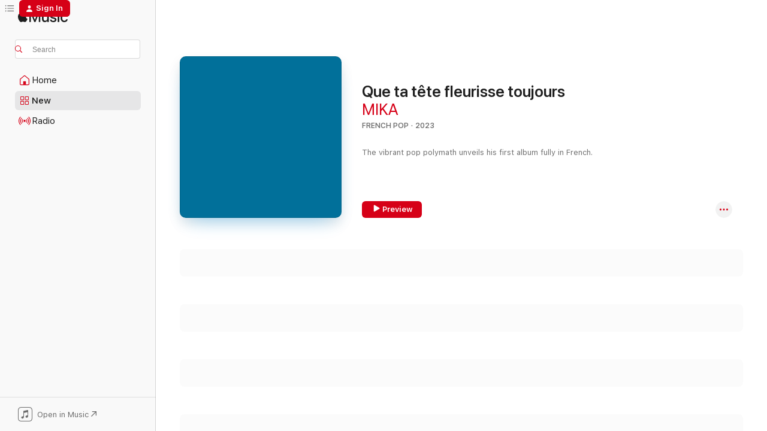

--- FILE ---
content_type: text/html
request_url: https://music.apple.com/us/album/que-ta-t%C3%AAte-fleurisse-toujours/1711358617?at=1l3vpUI&ct=LFV_d857680d2a4a379e634d069e30a6260b&itsct=catchall_p9&itscg=30440&ls=1&app=itunes
body_size: 27874
content:
<!DOCTYPE html>
<html dir="ltr" lang="en-US">
    <head>
        <!-- prettier-ignore -->
        <meta charset="utf-8">
        <!-- prettier-ignore -->
        <meta http-equiv="X-UA-Compatible" content="IE=edge">
        <!-- prettier-ignore -->
        <meta
            name="viewport"
            content="width=device-width,initial-scale=1,interactive-widget=resizes-content"
        >
        <!-- prettier-ignore -->
        <meta name="applicable-device" content="pc,mobile">
        <!-- prettier-ignore -->
        <meta name="referrer" content="strict-origin">
        <!-- prettier-ignore -->
        <link
            rel="apple-touch-icon"
            sizes="180x180"
            href="/assets/favicon/favicon-180.png"
        >
        <!-- prettier-ignore -->
        <link
            rel="icon"
            type="image/png"
            sizes="32x32"
            href="/assets/favicon/favicon-32.png"
        >
        <!-- prettier-ignore -->
        <link
            rel="icon"
            type="image/png"
            sizes="16x16"
            href="/assets/favicon/favicon-16.png"
        >
        <!-- prettier-ignore -->
        <link
            rel="mask-icon"
            href="/assets/favicon/favicon.svg"
            color="#fa233b"
        >
        <!-- prettier-ignore -->
        <link rel="manifest" href="/manifest.json">

        <title>‎Que ta tête fleurisse toujours - Album by MIKA - Apple Music</title><!-- HEAD_svelte-1cypuwr_START --><link rel="preconnect" href="//www.apple.com/wss/fonts" crossorigin="anonymous"><link rel="stylesheet" href="//www.apple.com/wss/fonts?families=SF+Pro,v4%7CSF+Pro+Icons,v1&amp;display=swap" type="text/css" referrerpolicy="strict-origin-when-cross-origin"><!-- HEAD_svelte-1cypuwr_END --><!-- HEAD_svelte-eg3hvx_START -->    <meta name="description" content="Listen to Que ta tête fleurisse toujours by MIKA on Apple Music. 2023. 12 Songs. Duration: 37 minutes."> <meta name="keywords" content="listen, Que ta tête fleurisse toujours, MIKA, music, singles, songs, French Pop, streaming music, apple music"> <link rel="canonical" href="https://music.apple.com/us/album/que-ta-t%C3%AAte-fleurisse-toujours/1711358617">   <link rel="alternate" type="application/json+oembed" href="https://music.apple.com/api/oembed?url=https%3A%2F%2Fmusic.apple.com%2Fus%2Falbum%2Fque-ta-t%25C3%25AAte-fleurisse-toujours%2F1711358617" title="Que ta tête fleurisse toujours by MIKA on Apple Music">  <meta name="al:ios:app_store_id" content="1108187390"> <meta name="al:ios:app_name" content="Apple Music"> <meta name="apple:content_id" content="1711358617"> <meta name="apple:title" content="Que ta tête fleurisse toujours"> <meta name="apple:description" content="Listen to Que ta tête fleurisse toujours by MIKA on Apple Music. 2023. 12 Songs. Duration: 37 minutes.">   <meta property="og:title" content="Que ta tête fleurisse toujours by MIKA on Apple Music"> <meta property="og:description" content="Album · 2023 · 12 Songs"> <meta property="og:site_name" content="Apple Music - Web Player"> <meta property="og:url" content="https://music.apple.com/us/album/que-ta-t%C3%AAte-fleurisse-toujours/1711358617"> <meta property="og:image" content="https://is1-ssl.mzstatic.com/image/thumb/Music126/v4/84/66/f4/8466f4d7-8e16-f586-9c84-1ed43569e951/23UM1IM07424.rgb.jpg/1200x630wp-60.jpg"> <meta property="og:image:secure_url" content="https://is1-ssl.mzstatic.com/image/thumb/Music126/v4/84/66/f4/8466f4d7-8e16-f586-9c84-1ed43569e951/23UM1IM07424.rgb.jpg/1200x630wp-60.jpg"> <meta property="og:image:alt" content="Que ta tête fleurisse toujours by MIKA on Apple Music"> <meta property="og:image:width" content="1200"> <meta property="og:image:height" content="630"> <meta property="og:image:type" content="image/jpg"> <meta property="og:type" content="music.album"> <meta property="og:locale" content="en_US">  <meta property="music:song_count" content="12"> <meta property="music:song" content="https://music.apple.com/us/song/bougez/1711358620"> <meta property="music:song:preview_url:secure_url" content="https://music.apple.com/us/song/bougez/1711358620"> <meta property="music:song:disc" content="1"> <meta property="music:song:duration" content="PT3M17S"> <meta property="music:song:track" content="1">  <meta property="music:song" content="https://music.apple.com/us/song/jane-birkin/1711358623"> <meta property="music:song:preview_url:secure_url" content="https://music.apple.com/us/song/jane-birkin/1711358623"> <meta property="music:song:disc" content="1"> <meta property="music:song:duration" content="PT3M16S"> <meta property="music:song:track" content="2">  <meta property="music:song" content="https://music.apple.com/us/song/sweetie-banana/1711358624"> <meta property="music:song:preview_url:secure_url" content="https://music.apple.com/us/song/sweetie-banana/1711358624"> <meta property="music:song:disc" content="1"> <meta property="music:song:duration" content="PT2M56S"> <meta property="music:song:track" content="3">  <meta property="music:song" content="https://music.apple.com/us/song/apocalypse-calypso/1711358935"> <meta property="music:song:preview_url:secure_url" content="https://music.apple.com/us/song/apocalypse-calypso/1711358935"> <meta property="music:song:disc" content="1"> <meta property="music:song:duration" content="PT3M16S"> <meta property="music:song:track" content="4">  <meta property="music:song" content="https://music.apple.com/us/song/30-secondes/1711358937"> <meta property="music:song:preview_url:secure_url" content="https://music.apple.com/us/song/30-secondes/1711358937"> <meta property="music:song:disc" content="1"> <meta property="music:song:duration" content="PT3M9S"> <meta property="music:song:track" content="5">  <meta property="music:song" content="https://music.apple.com/us/song/cest-la-vie/1711358947"> <meta property="music:song:preview_url:secure_url" content="https://music.apple.com/us/song/cest-la-vie/1711358947"> <meta property="music:song:disc" content="1"> <meta property="music:song:duration" content="PT3M28S"> <meta property="music:song:track" content="6">  <meta property="music:song" content="https://music.apple.com/us/song/moi-andy-et-paris/1711358948"> <meta property="music:song:preview_url:secure_url" content="https://music.apple.com/us/song/moi-andy-et-paris/1711358948"> <meta property="music:song:disc" content="1"> <meta property="music:song:duration" content="PT3M35S"> <meta property="music:song:track" content="7">  <meta property="music:song" content="https://music.apple.com/us/song/je-sais-que-je-taime/1711358949"> <meta property="music:song:preview_url:secure_url" content="https://music.apple.com/us/song/je-sais-que-je-taime/1711358949"> <meta property="music:song:disc" content="1"> <meta property="music:song:duration" content="PT2M51S"> <meta property="music:song:track" content="8">  <meta property="music:song" content="https://music.apple.com/us/song/doucement/1711358955"> <meta property="music:song:preview_url:secure_url" content="https://music.apple.com/us/song/doucement/1711358955"> <meta property="music:song:disc" content="1"> <meta property="music:song:duration" content="PT3M11S"> <meta property="music:song:track" content="9">  <meta property="music:song" content="https://music.apple.com/us/song/touche-touche/1711359111"> <meta property="music:song:preview_url:secure_url" content="https://music.apple.com/us/song/touche-touche/1711359111"> <meta property="music:song:disc" content="1"> <meta property="music:song:duration" content="PT2M25S"> <meta property="music:song:track" content="10">  <meta property="music:song" content="https://music.apple.com/us/song/amour-pirate/1711359112"> <meta property="music:song:preview_url:secure_url" content="https://music.apple.com/us/song/amour-pirate/1711359112"> <meta property="music:song:disc" content="1"> <meta property="music:song:duration" content="PT2M59S"> <meta property="music:song:track" content="11">  <meta property="music:song" content="https://music.apple.com/us/song/passager/1711359116"> <meta property="music:song:preview_url:secure_url" content="https://music.apple.com/us/song/passager/1711359116"> <meta property="music:song:disc" content="1"> <meta property="music:song:duration" content="PT2M50S"> <meta property="music:song:track" content="12">   <meta property="music:musician" content="https://music.apple.com/us/artist/mika/184932871"> <meta property="music:release_date" content="2023-12-01T00:00:00.000Z">   <meta name="twitter:title" content="Que ta tête fleurisse toujours by MIKA on Apple Music"> <meta name="twitter:description" content="Album · 2023 · 12 Songs"> <meta name="twitter:site" content="@AppleMusic"> <meta name="twitter:image" content="https://is1-ssl.mzstatic.com/image/thumb/Music126/v4/84/66/f4/8466f4d7-8e16-f586-9c84-1ed43569e951/23UM1IM07424.rgb.jpg/600x600bf-60.jpg"> <meta name="twitter:image:alt" content="Que ta tête fleurisse toujours by MIKA on Apple Music"> <meta name="twitter:card" content="summary">       <!-- HTML_TAG_START -->
                <script id=schema:music-album type="application/ld+json">
                    {"@context":"http://schema.org","@type":"MusicAlbum","name":"Que ta tête fleurisse toujours","description":"Listen to Que ta tête fleurisse toujours by MIKA on Apple Music. 2023. 12 Songs. Duration: 37 minutes.","citation":[{"@type":"MusicAlbum","image":"https://is1-ssl.mzstatic.com/image/thumb/Music126/v4/03/49/47/03494703-ea74-4372-6523-474bfca9c41e/5054197761874.jpg/1200x630bb.jpg","url":"https://music.apple.com/us/album/who-we-used-to-be-deluxe/1698735113","name":"Who We Used To Be (Deluxe)"},{"@type":"MusicAlbum","image":"https://is1-ssl.mzstatic.com/image/thumb/Music116/v4/ce/2f/80/ce2f8070-8267-8763-a281-4b7062872d9a/4050538925289.jpg/1200x630bb.jpg","url":"https://music.apple.com/us/album/tension-deluxe/1693600093","name":"Tension (Deluxe)"},{"@type":"MusicAlbum","image":"https://is1-ssl.mzstatic.com/image/thumb/Music126/v4/b2/e5/75/b2e575bc-d20a-bef0-33b4-64f4d24b19d1/cover.jpg/1200x630bb.jpg","url":"https://music.apple.com/us/album/%C3%A0-2-%C3%A0-3/1700265188","name":"à 2 à 3"},{"@type":"MusicAlbum","image":"https://is1-ssl.mzstatic.com/image/thumb/Music126/v4/ee/17/8d/ee178d43-0859-f07e-e00b-dae5d8e84d86/23UMGIM71111.rgb.jpg/1200x630bb.jpg","url":"https://music.apple.com/us/album/a-m-o-u-r/1695127438","name":"A.M.O.U.R"},{"@type":"MusicAlbum","image":"https://is1-ssl.mzstatic.com/image/thumb/Music123/v4/73/b0/31/73b0319a-c5bb-2f58-4e48-af8c25e8d402/886448207047.jpg/1200x630bb.jpg","url":"https://music.apple.com/us/album/1-fille-4-types/1491236322","name":"1 fille & 4 types"},{"@type":"MusicAlbum","image":"https://is1-ssl.mzstatic.com/image/thumb/Music122/v4/58/d3/ce/58d3ceb8-d607-a5fc-e9f7-fe58b2e74dc5/196589258236.jpg/1200x630bb.jpg","url":"https://music.apple.com/us/album/panorama/1635384252","name":"Panorama"},{"@type":"MusicAlbum","image":"https://is1-ssl.mzstatic.com/image/thumb/Music211/v4/d7/23/b4/d723b449-7e6f-d228-6d22-a61144581b43/24UMGIM68862.rgb.jpg/1200x630bb.jpg","url":"https://music.apple.com/us/album/ampersand/1758813096","name":"“&” (Ampersand)"},{"@type":"MusicAlbum","image":"https://is1-ssl.mzstatic.com/image/thumb/Music116/v4/f2/20/cc/f220cc86-9348-91d9-66c2-f465f5375438/23UM1IM00179.rgb.jpg/1200x630bb.jpg","url":"https://music.apple.com/us/album/sentiments-heureux/1705242578","name":"Sentiments Heureux"},{"@type":"MusicAlbum","image":"https://is1-ssl.mzstatic.com/image/thumb/Music126/v4/77/e2/2b/77e22ba6-fac5-3e0c-a0b2-d6dcfc9f413e/5054197959196.jpg/1200x630bb.jpg","url":"https://music.apple.com/us/album/nonetheless/1726963941","name":"Nonetheless"},{"@type":"MusicAlbum","image":"https://is1-ssl.mzstatic.com/image/thumb/Music122/v4/77/d8/63/77d86368-cc2f-077d-b22d-c55b0e8c5e21/cover.jpg/1200x630bb.jpg","url":"https://music.apple.com/us/album/impossible-%C3%A0-aimer/1583282048","name":"Impossible à aimer"}],"tracks":[{"@type":"MusicRecording","name":"Bougez","duration":"PT3M17S","url":"https://music.apple.com/us/song/bougez/1711358620","offers":{"@type":"Offer","category":"free","price":0},"audio":{"@type":"AudioObject","potentialAction":{"@type":"ListenAction","expectsAcceptanceOf":{"@type":"Offer","category":"free"},"target":{"@type":"EntryPoint","actionPlatform":"https://music.apple.com/us/song/bougez/1711358620"}},"name":"Bougez","contentUrl":"https://audio-ssl.itunes.apple.com/itunes-assets/AudioPreview221/v4/a3/53/36/a35336ee-37df-012c-b783-264e31753939/mzaf_16528397413121309039.plus.aac.ep.m4a","duration":"PT3M17S","uploadDate":"2023-12-01","thumbnailUrl":"https://is1-ssl.mzstatic.com/image/thumb/Music126/v4/84/66/f4/8466f4d7-8e16-f586-9c84-1ed43569e951/23UM1IM07424.rgb.jpg/1200x630bb.jpg"}},{"@type":"MusicRecording","name":"Jane Birkin","duration":"PT3M16S","url":"https://music.apple.com/us/song/jane-birkin/1711358623","offers":{"@type":"Offer","category":"free","price":0},"audio":{"@type":"AudioObject","potentialAction":{"@type":"ListenAction","expectsAcceptanceOf":{"@type":"Offer","category":"free"},"target":{"@type":"EntryPoint","actionPlatform":"https://music.apple.com/us/song/jane-birkin/1711358623"}},"name":"Jane Birkin","contentUrl":"https://audio-ssl.itunes.apple.com/itunes-assets/AudioPreview211/v4/0d/ab/ac/0dabacdf-2f45-5689-7f50-07f302b1837b/mzaf_5128046182705374144.plus.aac.ep.m4a","duration":"PT3M16S","uploadDate":"2023-12-01","thumbnailUrl":"https://is1-ssl.mzstatic.com/image/thumb/Music126/v4/84/66/f4/8466f4d7-8e16-f586-9c84-1ed43569e951/23UM1IM07424.rgb.jpg/1200x630bb.jpg"}},{"@type":"MusicRecording","name":"Sweetie banana","duration":"PT2M56S","url":"https://music.apple.com/us/song/sweetie-banana/1711358624","offers":{"@type":"Offer","category":"free","price":0},"audio":{"@type":"AudioObject","potentialAction":{"@type":"ListenAction","expectsAcceptanceOf":{"@type":"Offer","category":"free"},"target":{"@type":"EntryPoint","actionPlatform":"https://music.apple.com/us/song/sweetie-banana/1711358624"}},"name":"Sweetie banana","contentUrl":"https://audio-ssl.itunes.apple.com/itunes-assets/AudioPreview221/v4/cb/2f/1a/cb2f1af5-32db-ed35-3a6d-5f54d5c4900e/mzaf_12249898078567480937.plus.aac.ep.m4a","duration":"PT2M56S","uploadDate":"2023-12-01","thumbnailUrl":"https://is1-ssl.mzstatic.com/image/thumb/Music126/v4/84/66/f4/8466f4d7-8e16-f586-9c84-1ed43569e951/23UM1IM07424.rgb.jpg/1200x630bb.jpg"}},{"@type":"MusicRecording","name":"Apocalypse Calypso","duration":"PT3M16S","url":"https://music.apple.com/us/song/apocalypse-calypso/1711358935","offers":{"@type":"Offer","category":"free","price":0},"audio":{"@type":"AudioObject","potentialAction":{"@type":"ListenAction","expectsAcceptanceOf":{"@type":"Offer","category":"free"},"target":{"@type":"EntryPoint","actionPlatform":"https://music.apple.com/us/song/apocalypse-calypso/1711358935"}},"name":"Apocalypse Calypso","contentUrl":"https://audio-ssl.itunes.apple.com/itunes-assets/AudioPreview221/v4/f6/8a/a2/f68aa2ba-ed60-24b2-3779-eadb96ca1803/mzaf_11252649200365353741.plus.aac.ep.m4a","duration":"PT3M16S","uploadDate":"2023-10-18","thumbnailUrl":"https://is1-ssl.mzstatic.com/image/thumb/Music126/v4/84/66/f4/8466f4d7-8e16-f586-9c84-1ed43569e951/23UM1IM07424.rgb.jpg/1200x630bb.jpg"}},{"@type":"MusicRecording","name":"30 secondes","duration":"PT3M9S","url":"https://music.apple.com/us/song/30-secondes/1711358937","offers":{"@type":"Offer","category":"free","price":0},"audio":{"@type":"AudioObject","potentialAction":{"@type":"ListenAction","expectsAcceptanceOf":{"@type":"Offer","category":"free"},"target":{"@type":"EntryPoint","actionPlatform":"https://music.apple.com/us/song/30-secondes/1711358937"}},"name":"30 secondes","contentUrl":"https://audio-ssl.itunes.apple.com/itunes-assets/AudioPreview211/v4/9b/c3/c7/9bc3c75f-6229-e3d7-92d1-9abe69ea9532/mzaf_11889888457637126694.plus.aac.ep.m4a","duration":"PT3M9S","uploadDate":"2023-12-01","thumbnailUrl":"https://is1-ssl.mzstatic.com/image/thumb/Music126/v4/84/66/f4/8466f4d7-8e16-f586-9c84-1ed43569e951/23UM1IM07424.rgb.jpg/1200x630bb.jpg"}},{"@type":"MusicRecording","name":"C’est la Vie","duration":"PT3M28S","url":"https://music.apple.com/us/song/cest-la-vie/1711358947","offers":{"@type":"Offer","category":"free","price":0},"audio":{"@type":"AudioObject","potentialAction":{"@type":"ListenAction","expectsAcceptanceOf":{"@type":"Offer","category":"free"},"target":{"@type":"EntryPoint","actionPlatform":"https://music.apple.com/us/song/cest-la-vie/1711358947"}},"name":"C’est la Vie","contentUrl":"https://audio-ssl.itunes.apple.com/itunes-assets/AudioPreview221/v4/1c/bb/cb/1cbbcbf9-4b5d-4e97-0c9b-c240cdbb2ef3/mzaf_9650245867211273741.plus.aac.ep.m4a","duration":"PT3M28S","uploadDate":"2023-09-01","thumbnailUrl":"https://is1-ssl.mzstatic.com/image/thumb/Music126/v4/84/66/f4/8466f4d7-8e16-f586-9c84-1ed43569e951/23UM1IM07424.rgb.jpg/1200x630bb.jpg"}},{"@type":"MusicRecording","name":"Moi, Andy et Paris","duration":"PT3M35S","url":"https://music.apple.com/us/song/moi-andy-et-paris/1711358948","offers":{"@type":"Offer","category":"free","price":0},"audio":{"@type":"AudioObject","potentialAction":{"@type":"ListenAction","expectsAcceptanceOf":{"@type":"Offer","category":"free"},"target":{"@type":"EntryPoint","actionPlatform":"https://music.apple.com/us/song/moi-andy-et-paris/1711358948"}},"name":"Moi, Andy et Paris","contentUrl":"https://audio-ssl.itunes.apple.com/itunes-assets/AudioPreview221/v4/14/58/f8/1458f8bd-7c9d-dbf8-ae0f-d6247d6188e1/mzaf_14978874072555147222.plus.aac.ep.m4a","duration":"PT3M35S","uploadDate":"2023-12-01","thumbnailUrl":"https://is1-ssl.mzstatic.com/image/thumb/Music126/v4/84/66/f4/8466f4d7-8e16-f586-9c84-1ed43569e951/23UM1IM07424.rgb.jpg/1200x630bb.jpg"}},{"@type":"MusicRecording","name":"Je sais que je t’aime","duration":"PT2M51S","url":"https://music.apple.com/us/song/je-sais-que-je-taime/1711358949","offers":{"@type":"Offer","category":"free","price":0},"audio":{"@type":"AudioObject","potentialAction":{"@type":"ListenAction","expectsAcceptanceOf":{"@type":"Offer","category":"free"},"target":{"@type":"EntryPoint","actionPlatform":"https://music.apple.com/us/song/je-sais-que-je-taime/1711358949"}},"name":"Je sais que je t’aime","contentUrl":"https://audio-ssl.itunes.apple.com/itunes-assets/AudioPreview211/v4/c0/5f/52/c05f5207-d345-0917-6380-f2f447a92ec7/mzaf_13746128237963235451.plus.aac.ep.m4a","duration":"PT2M51S","uploadDate":"2023-12-01","thumbnailUrl":"https://is1-ssl.mzstatic.com/image/thumb/Music126/v4/84/66/f4/8466f4d7-8e16-f586-9c84-1ed43569e951/23UM1IM07424.rgb.jpg/1200x630bb.jpg"}},{"@type":"MusicRecording","name":"Doucement","duration":"PT3M11S","url":"https://music.apple.com/us/song/doucement/1711358955","offers":{"@type":"Offer","category":"free","price":0},"audio":{"@type":"AudioObject","potentialAction":{"@type":"ListenAction","expectsAcceptanceOf":{"@type":"Offer","category":"free"},"target":{"@type":"EntryPoint","actionPlatform":"https://music.apple.com/us/song/doucement/1711358955"}},"name":"Doucement","contentUrl":"https://audio-ssl.itunes.apple.com/itunes-assets/AudioPreview211/v4/95/a1/4e/95a14e0b-bca0-cdea-d1dc-7f37f18308bb/mzaf_2054270201025960492.plus.aac.ep.m4a","duration":"PT3M11S","uploadDate":"2023-12-01","thumbnailUrl":"https://is1-ssl.mzstatic.com/image/thumb/Music126/v4/84/66/f4/8466f4d7-8e16-f586-9c84-1ed43569e951/23UM1IM07424.rgb.jpg/1200x630bb.jpg"}},{"@type":"MusicRecording","name":"Touche Touche","duration":"PT2M25S","url":"https://music.apple.com/us/song/touche-touche/1711359111","offers":{"@type":"Offer","category":"free","price":0},"audio":{"@type":"AudioObject","potentialAction":{"@type":"ListenAction","expectsAcceptanceOf":{"@type":"Offer","category":"free"},"target":{"@type":"EntryPoint","actionPlatform":"https://music.apple.com/us/song/touche-touche/1711359111"}},"name":"Touche Touche","contentUrl":"https://audio-ssl.itunes.apple.com/itunes-assets/AudioPreview221/v4/5c/00/02/5c000240-e750-ccfa-81fc-8864dc9089e7/mzaf_13664177434976009750.plus.aac.p.m4a","duration":"PT2M25S","uploadDate":"2023-12-01","thumbnailUrl":"https://is1-ssl.mzstatic.com/image/thumb/Music126/v4/84/66/f4/8466f4d7-8e16-f586-9c84-1ed43569e951/23UM1IM07424.rgb.jpg/1200x630bb.jpg"}},{"@type":"MusicRecording","name":"Amour pirate","duration":"PT2M59S","url":"https://music.apple.com/us/song/amour-pirate/1711359112","offers":{"@type":"Offer","category":"free","price":0},"audio":{"@type":"AudioObject","potentialAction":{"@type":"ListenAction","expectsAcceptanceOf":{"@type":"Offer","category":"free"},"target":{"@type":"EntryPoint","actionPlatform":"https://music.apple.com/us/song/amour-pirate/1711359112"}},"name":"Amour pirate","contentUrl":"https://audio-ssl.itunes.apple.com/itunes-assets/AudioPreview221/v4/83/bc/d6/83bcd634-d981-0b88-6a37-f78ac5d9d0bc/mzaf_13014834307593294820.plus.aac.ep.m4a","duration":"PT2M59S","uploadDate":"2023-12-01","thumbnailUrl":"https://is1-ssl.mzstatic.com/image/thumb/Music126/v4/84/66/f4/8466f4d7-8e16-f586-9c84-1ed43569e951/23UM1IM07424.rgb.jpg/1200x630bb.jpg"}},{"@type":"MusicRecording","name":"Passager","duration":"PT2M50S","url":"https://music.apple.com/us/song/passager/1711359116","offers":{"@type":"Offer","category":"free","price":0},"audio":{"@type":"AudioObject","potentialAction":{"@type":"ListenAction","expectsAcceptanceOf":{"@type":"Offer","category":"free"},"target":{"@type":"EntryPoint","actionPlatform":"https://music.apple.com/us/song/passager/1711359116"}},"name":"Passager","contentUrl":"https://audio-ssl.itunes.apple.com/itunes-assets/AudioPreview211/v4/71/44/65/714465e2-ec83-9a17-e52e-a4764d92f68a/mzaf_3007611601087443521.plus.aac.ep.m4a","duration":"PT2M50S","uploadDate":"2023-12-01","thumbnailUrl":"https://is1-ssl.mzstatic.com/image/thumb/Music126/v4/84/66/f4/8466f4d7-8e16-f586-9c84-1ed43569e951/23UM1IM07424.rgb.jpg/1200x630bb.jpg"}}],"workExample":[{"@type":"MusicAlbum","image":"https://is1-ssl.mzstatic.com/image/thumb/Music124/v4/8d/92/22/8d9222b8-87ca-8cbf-2ca0-324001a6af2c/00602537286423.rgb.jpg/1200x630bb.jpg","url":"https://music.apple.com/us/album/popular-song-feat-ariana-grande-single/1445307640","name":"Popular Song (feat. Ariana Grande) - Single"},{"@type":"MusicAlbum","image":"https://is1-ssl.mzstatic.com/image/thumb/Music116/v4/36/97/76/36977630-7bed-b717-ce9b-1dbff75fdeb7/07UMGIM00928.rgb.jpg/1200x630bb.jpg","url":"https://music.apple.com/us/album/life-in-cartoon-motion/1440763481","name":"Life In Cartoon Motion"},{"@type":"MusicAlbum","image":"https://is1-ssl.mzstatic.com/image/thumb/Music128/v4/3e/5f/c5/3e5fc55d-71e8-6fce-c4f0-dce6e10cbcdd/00602547326645.rgb.jpg/1200x630bb.jpg","url":"https://music.apple.com/us/album/no-place-in-heaven/1440836056","name":"No Place In Heaven"},{"@type":"MusicAlbum","image":"https://is1-ssl.mzstatic.com/image/thumb/Music115/v4/e9/31/f3/e931f3d1-31be-e85d-953c-2007e33f1c8e/19UMGIM72567.rgb.jpg/1200x630bb.jpg","url":"https://music.apple.com/us/album/my-name-is-michael-holbrook/1475922750","name":"My Name Is Michael Holbrook"},{"@type":"MusicAlbum","image":"https://is1-ssl.mzstatic.com/image/thumb/Music118/v4/52/a0/f9/52a0f9bf-896b-7df2-663d-6807d175c378/00602537167784.rgb.jpg/1200x630bb.jpg","url":"https://music.apple.com/us/album/the-origin-of-love-deluxe-version/1440813427","name":"The Origin of Love (Deluxe Version)"},{"@type":"MusicAlbum","image":"https://is1-ssl.mzstatic.com/image/thumb/Music112/v4/4d/6d/27/4d6d2714-5703-dd21-6fe2-c22701c542e6/09UMGIM31854.rgb.jpg/1200x630bb.jpg","url":"https://music.apple.com/us/album/the-boy-who-knew-too-much-deluxe-version/1452840256","name":"The Boy Who Knew Too Much (Deluxe Version)"},{"@type":"MusicAlbum","image":"https://is1-ssl.mzstatic.com/image/thumb/Music221/v4/31/05/53/3105532e-eccb-5a95-c16b-a85dd8648027/25UM1IM86335.rgb.jpg/1200x630bb.jpg","url":"https://music.apple.com/us/album/hyperlove/1856033810","name":"Hyperlove"},{"@type":"MusicAlbum","image":"https://is1-ssl.mzstatic.com/image/thumb/Music112/v4/0f/7f/0b/0f7f0b40-6fb6-adcf-2aed-8c1d84a536e7/20UMGIM18822.rgb.jpg/1200x630bb.jpg","url":"https://music.apple.com/us/album/me-myself-single/1530246902","name":"Me, Myself - Single"},{"@type":"MusicAlbum","image":"https://is1-ssl.mzstatic.com/image/thumb/Music113/v4/1e/74/0e/1e740e0b-2275-737b-3ca9-5f6a7ef26d2f/18UMGIM86471.rgb.jpg/1200x630bb.jpg","url":"https://music.apple.com/us/album/sound-of-an-orchestra-single/1447311239","name":"Sound of an Orchestra - Single"},{"@type":"MusicAlbum","image":"https://is1-ssl.mzstatic.com/image/thumb/Music118/v4/f7/5f/db/f75fdbd8-53d0-e020-9385-a243db184323/00602547611604.rgb.jpg/1200x630bb.jpg","url":"https://music.apple.com/us/album/no-place-in-heaven-special-edition/1444191705","name":"No Place In Heaven (Special Edition)"},{"@type":"MusicAlbum","image":"https://is1-ssl.mzstatic.com/image/thumb/Music128/v4/68/a1/b7/68a1b76f-fd1e-3a5e-9441-009523c4e241/00602527198668.rgb.jpg/1200x630bb.jpg","url":"https://music.apple.com/us/album/the-boy-who-knew-too-much/1443858970","name":"The Boy Who Knew Too Much"},{"@type":"MusicAlbum","image":"https://is1-ssl.mzstatic.com/image/thumb/Music112/v4/94/e4/bf/94e4bf75-3ded-0558-ef84-9d4b3af0c654/22UMGIM46684.rgb.jpg/1200x630bb.jpg","url":"https://music.apple.com/us/album/yo-yo-single/1621718811","name":"Yo Yo - Single"},{"@type":"MusicAlbum","image":"https://is1-ssl.mzstatic.com/image/thumb/Music123/v4/e7/35/10/e735102f-1805-cda8-7c21-a1aed8675d17/19UMGIM64474.rgb.jpg/1200x630bb.jpg","url":"https://music.apple.com/us/album/ice-cream-wideboys-99-flake-remix-single/1472620441","name":"Ice Cream (Wideboys 99 Flake Remix) - Single"},{"@type":"MusicAlbum","image":"https://is1-ssl.mzstatic.com/image/thumb/Music124/v4/d7/52/c6/d752c605-c658-bae6-a19b-5f6e7f88c2fb/20UM1IM17045.rgb.jpg/1200x630bb.jpg","url":"https://music.apple.com/us/album/stardust-feat-chiara-single/1545487884","name":"Stardust (feat. Chiara) - Single"},{"@type":"MusicAlbum","image":"https://is1-ssl.mzstatic.com/image/thumb/Music118/v4/96/38/d8/9638d804-27bf-230f-f603-3c09aaf78c97/00602567486015.rgb.jpg/1200x630bb.jpg","url":"https://music.apple.com/us/album/celebrate-feat-pharrell-williams-ryan-riback-remix-single/1444889304","name":"Celebrate (feat. Pharrell Williams) [Ryan Riback Remix] - Single"},{"@type":"MusicRecording","name":"Bougez","duration":"PT3M17S","url":"https://music.apple.com/us/song/bougez/1711358620","offers":{"@type":"Offer","category":"free","price":0},"audio":{"@type":"AudioObject","potentialAction":{"@type":"ListenAction","expectsAcceptanceOf":{"@type":"Offer","category":"free"},"target":{"@type":"EntryPoint","actionPlatform":"https://music.apple.com/us/song/bougez/1711358620"}},"name":"Bougez","contentUrl":"https://audio-ssl.itunes.apple.com/itunes-assets/AudioPreview221/v4/a3/53/36/a35336ee-37df-012c-b783-264e31753939/mzaf_16528397413121309039.plus.aac.ep.m4a","duration":"PT3M17S","uploadDate":"2023-12-01","thumbnailUrl":"https://is1-ssl.mzstatic.com/image/thumb/Music126/v4/84/66/f4/8466f4d7-8e16-f586-9c84-1ed43569e951/23UM1IM07424.rgb.jpg/1200x630bb.jpg"}},{"@type":"MusicRecording","name":"Jane Birkin","duration":"PT3M16S","url":"https://music.apple.com/us/song/jane-birkin/1711358623","offers":{"@type":"Offer","category":"free","price":0},"audio":{"@type":"AudioObject","potentialAction":{"@type":"ListenAction","expectsAcceptanceOf":{"@type":"Offer","category":"free"},"target":{"@type":"EntryPoint","actionPlatform":"https://music.apple.com/us/song/jane-birkin/1711358623"}},"name":"Jane Birkin","contentUrl":"https://audio-ssl.itunes.apple.com/itunes-assets/AudioPreview211/v4/0d/ab/ac/0dabacdf-2f45-5689-7f50-07f302b1837b/mzaf_5128046182705374144.plus.aac.ep.m4a","duration":"PT3M16S","uploadDate":"2023-12-01","thumbnailUrl":"https://is1-ssl.mzstatic.com/image/thumb/Music126/v4/84/66/f4/8466f4d7-8e16-f586-9c84-1ed43569e951/23UM1IM07424.rgb.jpg/1200x630bb.jpg"}},{"@type":"MusicRecording","name":"Sweetie banana","duration":"PT2M56S","url":"https://music.apple.com/us/song/sweetie-banana/1711358624","offers":{"@type":"Offer","category":"free","price":0},"audio":{"@type":"AudioObject","potentialAction":{"@type":"ListenAction","expectsAcceptanceOf":{"@type":"Offer","category":"free"},"target":{"@type":"EntryPoint","actionPlatform":"https://music.apple.com/us/song/sweetie-banana/1711358624"}},"name":"Sweetie banana","contentUrl":"https://audio-ssl.itunes.apple.com/itunes-assets/AudioPreview221/v4/cb/2f/1a/cb2f1af5-32db-ed35-3a6d-5f54d5c4900e/mzaf_12249898078567480937.plus.aac.ep.m4a","duration":"PT2M56S","uploadDate":"2023-12-01","thumbnailUrl":"https://is1-ssl.mzstatic.com/image/thumb/Music126/v4/84/66/f4/8466f4d7-8e16-f586-9c84-1ed43569e951/23UM1IM07424.rgb.jpg/1200x630bb.jpg"}},{"@type":"MusicRecording","name":"Apocalypse Calypso","duration":"PT3M16S","url":"https://music.apple.com/us/song/apocalypse-calypso/1711358935","offers":{"@type":"Offer","category":"free","price":0},"audio":{"@type":"AudioObject","potentialAction":{"@type":"ListenAction","expectsAcceptanceOf":{"@type":"Offer","category":"free"},"target":{"@type":"EntryPoint","actionPlatform":"https://music.apple.com/us/song/apocalypse-calypso/1711358935"}},"name":"Apocalypse Calypso","contentUrl":"https://audio-ssl.itunes.apple.com/itunes-assets/AudioPreview221/v4/f6/8a/a2/f68aa2ba-ed60-24b2-3779-eadb96ca1803/mzaf_11252649200365353741.plus.aac.ep.m4a","duration":"PT3M16S","uploadDate":"2023-10-18","thumbnailUrl":"https://is1-ssl.mzstatic.com/image/thumb/Music126/v4/84/66/f4/8466f4d7-8e16-f586-9c84-1ed43569e951/23UM1IM07424.rgb.jpg/1200x630bb.jpg"}},{"@type":"MusicRecording","name":"30 secondes","duration":"PT3M9S","url":"https://music.apple.com/us/song/30-secondes/1711358937","offers":{"@type":"Offer","category":"free","price":0},"audio":{"@type":"AudioObject","potentialAction":{"@type":"ListenAction","expectsAcceptanceOf":{"@type":"Offer","category":"free"},"target":{"@type":"EntryPoint","actionPlatform":"https://music.apple.com/us/song/30-secondes/1711358937"}},"name":"30 secondes","contentUrl":"https://audio-ssl.itunes.apple.com/itunes-assets/AudioPreview211/v4/9b/c3/c7/9bc3c75f-6229-e3d7-92d1-9abe69ea9532/mzaf_11889888457637126694.plus.aac.ep.m4a","duration":"PT3M9S","uploadDate":"2023-12-01","thumbnailUrl":"https://is1-ssl.mzstatic.com/image/thumb/Music126/v4/84/66/f4/8466f4d7-8e16-f586-9c84-1ed43569e951/23UM1IM07424.rgb.jpg/1200x630bb.jpg"}},{"@type":"MusicRecording","name":"C’est la Vie","duration":"PT3M28S","url":"https://music.apple.com/us/song/cest-la-vie/1711358947","offers":{"@type":"Offer","category":"free","price":0},"audio":{"@type":"AudioObject","potentialAction":{"@type":"ListenAction","expectsAcceptanceOf":{"@type":"Offer","category":"free"},"target":{"@type":"EntryPoint","actionPlatform":"https://music.apple.com/us/song/cest-la-vie/1711358947"}},"name":"C’est la Vie","contentUrl":"https://audio-ssl.itunes.apple.com/itunes-assets/AudioPreview221/v4/1c/bb/cb/1cbbcbf9-4b5d-4e97-0c9b-c240cdbb2ef3/mzaf_9650245867211273741.plus.aac.ep.m4a","duration":"PT3M28S","uploadDate":"2023-09-01","thumbnailUrl":"https://is1-ssl.mzstatic.com/image/thumb/Music126/v4/84/66/f4/8466f4d7-8e16-f586-9c84-1ed43569e951/23UM1IM07424.rgb.jpg/1200x630bb.jpg"}},{"@type":"MusicRecording","name":"Moi, Andy et Paris","duration":"PT3M35S","url":"https://music.apple.com/us/song/moi-andy-et-paris/1711358948","offers":{"@type":"Offer","category":"free","price":0},"audio":{"@type":"AudioObject","potentialAction":{"@type":"ListenAction","expectsAcceptanceOf":{"@type":"Offer","category":"free"},"target":{"@type":"EntryPoint","actionPlatform":"https://music.apple.com/us/song/moi-andy-et-paris/1711358948"}},"name":"Moi, Andy et Paris","contentUrl":"https://audio-ssl.itunes.apple.com/itunes-assets/AudioPreview221/v4/14/58/f8/1458f8bd-7c9d-dbf8-ae0f-d6247d6188e1/mzaf_14978874072555147222.plus.aac.ep.m4a","duration":"PT3M35S","uploadDate":"2023-12-01","thumbnailUrl":"https://is1-ssl.mzstatic.com/image/thumb/Music126/v4/84/66/f4/8466f4d7-8e16-f586-9c84-1ed43569e951/23UM1IM07424.rgb.jpg/1200x630bb.jpg"}},{"@type":"MusicRecording","name":"Je sais que je t’aime","duration":"PT2M51S","url":"https://music.apple.com/us/song/je-sais-que-je-taime/1711358949","offers":{"@type":"Offer","category":"free","price":0},"audio":{"@type":"AudioObject","potentialAction":{"@type":"ListenAction","expectsAcceptanceOf":{"@type":"Offer","category":"free"},"target":{"@type":"EntryPoint","actionPlatform":"https://music.apple.com/us/song/je-sais-que-je-taime/1711358949"}},"name":"Je sais que je t’aime","contentUrl":"https://audio-ssl.itunes.apple.com/itunes-assets/AudioPreview211/v4/c0/5f/52/c05f5207-d345-0917-6380-f2f447a92ec7/mzaf_13746128237963235451.plus.aac.ep.m4a","duration":"PT2M51S","uploadDate":"2023-12-01","thumbnailUrl":"https://is1-ssl.mzstatic.com/image/thumb/Music126/v4/84/66/f4/8466f4d7-8e16-f586-9c84-1ed43569e951/23UM1IM07424.rgb.jpg/1200x630bb.jpg"}},{"@type":"MusicRecording","name":"Doucement","duration":"PT3M11S","url":"https://music.apple.com/us/song/doucement/1711358955","offers":{"@type":"Offer","category":"free","price":0},"audio":{"@type":"AudioObject","potentialAction":{"@type":"ListenAction","expectsAcceptanceOf":{"@type":"Offer","category":"free"},"target":{"@type":"EntryPoint","actionPlatform":"https://music.apple.com/us/song/doucement/1711358955"}},"name":"Doucement","contentUrl":"https://audio-ssl.itunes.apple.com/itunes-assets/AudioPreview211/v4/95/a1/4e/95a14e0b-bca0-cdea-d1dc-7f37f18308bb/mzaf_2054270201025960492.plus.aac.ep.m4a","duration":"PT3M11S","uploadDate":"2023-12-01","thumbnailUrl":"https://is1-ssl.mzstatic.com/image/thumb/Music126/v4/84/66/f4/8466f4d7-8e16-f586-9c84-1ed43569e951/23UM1IM07424.rgb.jpg/1200x630bb.jpg"}},{"@type":"MusicRecording","name":"Touche Touche","duration":"PT2M25S","url":"https://music.apple.com/us/song/touche-touche/1711359111","offers":{"@type":"Offer","category":"free","price":0},"audio":{"@type":"AudioObject","potentialAction":{"@type":"ListenAction","expectsAcceptanceOf":{"@type":"Offer","category":"free"},"target":{"@type":"EntryPoint","actionPlatform":"https://music.apple.com/us/song/touche-touche/1711359111"}},"name":"Touche Touche","contentUrl":"https://audio-ssl.itunes.apple.com/itunes-assets/AudioPreview221/v4/5c/00/02/5c000240-e750-ccfa-81fc-8864dc9089e7/mzaf_13664177434976009750.plus.aac.p.m4a","duration":"PT2M25S","uploadDate":"2023-12-01","thumbnailUrl":"https://is1-ssl.mzstatic.com/image/thumb/Music126/v4/84/66/f4/8466f4d7-8e16-f586-9c84-1ed43569e951/23UM1IM07424.rgb.jpg/1200x630bb.jpg"}},{"@type":"MusicRecording","name":"Amour pirate","duration":"PT2M59S","url":"https://music.apple.com/us/song/amour-pirate/1711359112","offers":{"@type":"Offer","category":"free","price":0},"audio":{"@type":"AudioObject","potentialAction":{"@type":"ListenAction","expectsAcceptanceOf":{"@type":"Offer","category":"free"},"target":{"@type":"EntryPoint","actionPlatform":"https://music.apple.com/us/song/amour-pirate/1711359112"}},"name":"Amour pirate","contentUrl":"https://audio-ssl.itunes.apple.com/itunes-assets/AudioPreview221/v4/83/bc/d6/83bcd634-d981-0b88-6a37-f78ac5d9d0bc/mzaf_13014834307593294820.plus.aac.ep.m4a","duration":"PT2M59S","uploadDate":"2023-12-01","thumbnailUrl":"https://is1-ssl.mzstatic.com/image/thumb/Music126/v4/84/66/f4/8466f4d7-8e16-f586-9c84-1ed43569e951/23UM1IM07424.rgb.jpg/1200x630bb.jpg"}},{"@type":"MusicRecording","name":"Passager","duration":"PT2M50S","url":"https://music.apple.com/us/song/passager/1711359116","offers":{"@type":"Offer","category":"free","price":0},"audio":{"@type":"AudioObject","potentialAction":{"@type":"ListenAction","expectsAcceptanceOf":{"@type":"Offer","category":"free"},"target":{"@type":"EntryPoint","actionPlatform":"https://music.apple.com/us/song/passager/1711359116"}},"name":"Passager","contentUrl":"https://audio-ssl.itunes.apple.com/itunes-assets/AudioPreview211/v4/71/44/65/714465e2-ec83-9a17-e52e-a4764d92f68a/mzaf_3007611601087443521.plus.aac.ep.m4a","duration":"PT2M50S","uploadDate":"2023-12-01","thumbnailUrl":"https://is1-ssl.mzstatic.com/image/thumb/Music126/v4/84/66/f4/8466f4d7-8e16-f586-9c84-1ed43569e951/23UM1IM07424.rgb.jpg/1200x630bb.jpg"}}],"url":"https://music.apple.com/us/album/que-ta-t%C3%AAte-fleurisse-toujours/1711358617","image":"https://is1-ssl.mzstatic.com/image/thumb/Music126/v4/84/66/f4/8466f4d7-8e16-f586-9c84-1ed43569e951/23UM1IM07424.rgb.jpg/1200x630bb.jpg","potentialAction":{"@type":"ListenAction","expectsAcceptanceOf":{"@type":"Offer","category":"free"},"target":{"@type":"EntryPoint","actionPlatform":"https://music.apple.com/us/album/que-ta-t%C3%AAte-fleurisse-toujours/1711358617"}},"genre":["French Pop","Music"],"datePublished":"2023-12-01","byArtist":[{"@type":"MusicGroup","url":"https://music.apple.com/us/artist/mika/184932871","name":"MIKA"}]}
                </script>
                <!-- HTML_TAG_END -->    <!-- HEAD_svelte-eg3hvx_END -->
      <script type="module" crossorigin src="/assets/index~90a29058ba.js"></script>
      <link rel="stylesheet" href="/assets/index~fbf29d0525.css">
      <script type="module">import.meta.url;import("_").catch(()=>1);async function* g(){};window.__vite_is_modern_browser=true;</script>
      <script type="module">!function(){if(window.__vite_is_modern_browser)return;console.warn("vite: loading legacy chunks, syntax error above and the same error below should be ignored");var e=document.getElementById("vite-legacy-polyfill"),n=document.createElement("script");n.src=e.src,n.onload=function(){System.import(document.getElementById('vite-legacy-entry').getAttribute('data-src'))},document.body.appendChild(n)}();</script>
    </head>
    <body>
        
        <script
            async
            src="/includes/js-cdn/musickit/v3/amp/musickit.js"
        ></script>
        <script
            type="module"
            async
            src="/includes/js-cdn/musickit/v3/components/musickit-components/musickit-components.esm.js"
        ></script>
        <script
            nomodule
            async
            src="/includes/js-cdn/musickit/v3/components/musickit-components/musickit-components.js"
        ></script>
        <svg style="display: none" xmlns="http://www.w3.org/2000/svg">
            <symbol id="play-circle-fill" viewBox="0 0 60 60">
                <path
                    class="icon-circle-fill__circle"
                    fill="var(--iconCircleFillBG, transparent)"
                    d="M30 60c16.411 0 30-13.617 30-30C60 13.588 46.382 0 29.971 0 13.588 0 .001 13.588.001 30c0 16.383 13.617 30 30 30Z"
                />
                <path
                    fill="var(--iconFillArrow, var(--keyColor, black))"
                    d="M24.411 41.853c-1.41.853-3.028.177-3.028-1.294V19.47c0-1.44 1.735-2.058 3.028-1.294l17.265 10.235a1.89 1.89 0 0 1 0 3.265L24.411 41.853Z"
                />
            </symbol>
        </svg>
        <div class="body-container">
              <div class="app-container svelte-t3vj1e" data-testid="app-container">   <div class="header svelte-rjjbqs" data-testid="header"><nav data-testid="navigation" class="navigation svelte-13li0vp"><div class="navigation__header svelte-13li0vp"><div data-testid="logo" class="logo svelte-1o7dz8w"> <a aria-label="Apple Music" role="img" href="https://music.apple.com/us/home" class="svelte-1o7dz8w"><svg height="20" viewBox="0 0 83 20" width="83" xmlns="http://www.w3.org/2000/svg" class="logo" aria-hidden="true"><path d="M34.752 19.746V6.243h-.088l-5.433 13.503h-2.074L21.711 6.243h-.087v13.503h-2.548V1.399h3.235l5.833 14.621h.1l5.82-14.62h3.248v18.347h-2.56zm16.649 0h-2.586v-2.263h-.062c-.725 1.602-2.061 2.504-4.072 2.504-2.86 0-4.61-1.894-4.61-4.958V6.37h2.698v8.125c0 2.034.95 3.127 2.81 3.127 1.95 0 3.124-1.373 3.124-3.458V6.37H51.4v13.376zm7.394-13.618c3.06 0 5.046 1.73 5.134 4.196h-2.536c-.15-1.296-1.087-2.11-2.598-2.11-1.462 0-2.436.724-2.436 1.793 0 .839.6 1.41 2.023 1.741l2.136.496c2.686.636 3.71 1.704 3.71 3.636 0 2.442-2.236 4.12-5.333 4.12-3.285 0-5.26-1.64-5.509-4.183h2.673c.25 1.398 1.187 2.085 2.836 2.085 1.623 0 2.623-.687 2.623-1.78 0-.865-.487-1.373-1.924-1.704l-2.136-.508c-2.498-.585-3.735-1.806-3.735-3.75 0-2.391 2.049-4.032 5.072-4.032zM66.1 2.836c0-.878.7-1.577 1.561-1.577.862 0 1.55.7 1.55 1.577 0 .864-.688 1.576-1.55 1.576a1.573 1.573 0 0 1-1.56-1.576zm.212 3.534h2.698v13.376h-2.698zm14.089 4.603c-.275-1.424-1.324-2.556-3.085-2.556-2.086 0-3.46 1.767-3.46 4.64 0 2.938 1.386 4.642 3.485 4.642 1.66 0 2.748-.928 3.06-2.48H83C82.713 18.067 80.477 20 77.317 20c-3.76 0-6.208-2.62-6.208-6.942 0-4.247 2.448-6.93 6.183-6.93 3.385 0 5.446 2.213 5.683 4.845h-2.573zM10.824 3.189c-.698.834-1.805 1.496-2.913 1.398-.145-1.128.41-2.33 1.036-3.065C9.644.662 10.848.05 11.835 0c.121 1.178-.336 2.33-1.01 3.19zm.999 1.619c.624.049 2.425.244 3.578 1.98-.096.074-2.137 1.272-2.113 3.79.024 3.01 2.593 4.012 2.617 4.037-.024.074-.407 1.419-1.344 2.812-.817 1.224-1.657 2.422-3.002 2.447-1.297.024-1.73-.783-3.218-.783-1.489 0-1.97.758-3.194.807-1.297.048-2.28-1.297-3.097-2.52C.368 14.908-.904 10.408.825 7.375c.84-1.516 2.377-2.47 4.034-2.495 1.273-.023 2.45.857 3.218.857.769 0 2.137-1.027 3.746-.93z"></path></svg></a>   </div> <div class="search-input-wrapper svelte-nrtdem" data-testid="search-input"><div data-testid="amp-search-input" aria-controls="search-suggestions" aria-expanded="false" aria-haspopup="listbox" aria-owns="search-suggestions" class="search-input-container svelte-rg26q6" tabindex="-1" role=""><div class="flex-container svelte-rg26q6"><form id="search-input-form" class="svelte-rg26q6"><svg height="16" width="16" viewBox="0 0 16 16" class="search-svg" aria-hidden="true"><path d="M11.87 10.835c.018.015.035.03.051.047l3.864 3.863a.735.735 0 1 1-1.04 1.04l-3.863-3.864a.744.744 0 0 1-.047-.051 6.667 6.667 0 1 1 1.035-1.035zM6.667 12a5.333 5.333 0 1 0 0-10.667 5.333 5.333 0 0 0 0 10.667z"></path></svg> <input aria-autocomplete="list" aria-multiline="false" aria-controls="search-suggestions" placeholder="Search" spellcheck="false" autocomplete="off" autocorrect="off" autocapitalize="off" type="text" inputmode="search" class="search-input__text-field svelte-rg26q6" data-testid="search-input__text-field"></form> </div> <div data-testid="search-scope-bar"></div>   </div> </div></div> <div data-testid="navigation-content" class="navigation__content svelte-13li0vp" id="navigation" aria-hidden="false"><div class="navigation__scrollable-container svelte-13li0vp"><div data-testid="navigation-items-primary" class="navigation-items navigation-items--primary svelte-ng61m8"> <ul class="navigation-items__list svelte-ng61m8">  <li class="navigation-item navigation-item__home svelte-1a5yt87" aria-selected="false" data-testid="navigation-item"> <a href="https://music.apple.com/us/home" class="navigation-item__link svelte-1a5yt87" role="button" data-testid="home" aria-pressed="false"><div class="navigation-item__content svelte-zhx7t9"> <span class="navigation-item__icon svelte-zhx7t9"> <svg width="24" height="24" viewBox="0 0 24 24" xmlns="http://www.w3.org/2000/svg" aria-hidden="true"><path d="M5.93 20.16a1.94 1.94 0 0 1-1.43-.502c-.334-.335-.502-.794-.502-1.393v-7.142c0-.362.062-.688.177-.953.123-.264.326-.529.6-.75l6.145-5.157c.176-.141.344-.247.52-.318.176-.07.362-.105.564-.105.194 0 .388.035.565.105.176.07.352.177.52.318l6.146 5.158c.273.23.467.476.59.75.124.264.177.59.177.96v7.134c0 .59-.159 1.058-.503 1.393-.335.335-.811.503-1.428.503H5.929Zm12.14-1.172c.221 0 .406-.07.547-.212a.688.688 0 0 0 .22-.511v-7.142c0-.177-.026-.344-.087-.459a.97.97 0 0 0-.265-.353l-6.154-5.149a.756.756 0 0 0-.177-.115.37.37 0 0 0-.15-.035.37.37 0 0 0-.158.035l-.177.115-6.145 5.15a.982.982 0 0 0-.274.352 1.13 1.13 0 0 0-.088.468v7.133c0 .203.08.379.23.511a.744.744 0 0 0 .546.212h12.133Zm-8.323-4.7c0-.176.062-.326.177-.432a.6.6 0 0 1 .423-.159h3.315c.176 0 .326.053.432.16s.159.255.159.431v4.973H9.756v-4.973Z"></path></svg> </span> <span class="navigation-item__label svelte-zhx7t9"> Home </span> </div></a>  </li>  <li class="navigation-item navigation-item__new svelte-1a5yt87" aria-selected="false" data-testid="navigation-item"> <a href="https://music.apple.com/us/new" class="navigation-item__link svelte-1a5yt87" role="button" data-testid="new" aria-pressed="false"><div class="navigation-item__content svelte-zhx7t9"> <span class="navigation-item__icon svelte-zhx7t9"> <svg height="24" viewBox="0 0 24 24" width="24" aria-hidden="true"><path d="M9.92 11.354c.966 0 1.453-.487 1.453-1.49v-3.4c0-1.004-.487-1.483-1.453-1.483H6.452C5.487 4.981 5 5.46 5 6.464v3.4c0 1.003.487 1.49 1.452 1.49zm7.628 0c.965 0 1.452-.487 1.452-1.49v-3.4c0-1.004-.487-1.483-1.452-1.483h-3.46c-.974 0-1.46.479-1.46 1.483v3.4c0 1.003.486 1.49 1.46 1.49zm-7.65-1.073h-3.43c-.266 0-.396-.137-.396-.418v-3.4c0-.273.13-.41.396-.41h3.43c.265 0 .402.137.402.41v3.4c0 .281-.137.418-.403.418zm7.634 0h-3.43c-.273 0-.402-.137-.402-.418v-3.4c0-.273.129-.41.403-.41h3.43c.265 0 .395.137.395.41v3.4c0 .281-.13.418-.396.418zm-7.612 8.7c.966 0 1.453-.48 1.453-1.483v-3.407c0-.996-.487-1.483-1.453-1.483H6.452c-.965 0-1.452.487-1.452 1.483v3.407c0 1.004.487 1.483 1.452 1.483zm7.628 0c.965 0 1.452-.48 1.452-1.483v-3.407c0-.996-.487-1.483-1.452-1.483h-3.46c-.974 0-1.46.487-1.46 1.483v3.407c0 1.004.486 1.483 1.46 1.483zm-7.65-1.072h-3.43c-.266 0-.396-.137-.396-.41v-3.4c0-.282.13-.418.396-.418h3.43c.265 0 .402.136.402.418v3.4c0 .273-.137.41-.403.41zm7.634 0h-3.43c-.273 0-.402-.137-.402-.41v-3.4c0-.282.129-.418.403-.418h3.43c.265 0 .395.136.395.418v3.4c0 .273-.13.41-.396.41z" fill-opacity=".95"></path></svg> </span> <span class="navigation-item__label svelte-zhx7t9"> New </span> </div></a>  </li>  <li class="navigation-item navigation-item__radio svelte-1a5yt87" aria-selected="false" data-testid="navigation-item"> <a href="https://music.apple.com/us/radio" class="navigation-item__link svelte-1a5yt87" role="button" data-testid="radio" aria-pressed="false"><div class="navigation-item__content svelte-zhx7t9"> <span class="navigation-item__icon svelte-zhx7t9"> <svg width="24" height="24" viewBox="0 0 24 24" xmlns="http://www.w3.org/2000/svg" aria-hidden="true"><path d="M19.359 18.57C21.033 16.818 22 14.461 22 11.89s-.967-4.93-2.641-6.68c-.276-.292-.653-.26-.868-.023-.222.246-.176.591.085.868 1.466 1.535 2.272 3.593 2.272 5.835 0 2.241-.806 4.3-2.272 5.835-.261.268-.307.621-.085.86.215.245.592.276.868-.016zm-13.85.014c.222-.238.176-.59-.085-.86-1.474-1.535-2.272-3.593-2.272-5.834 0-2.242.798-4.3 2.272-5.835.261-.277.307-.622.085-.868-.215-.238-.592-.269-.868.023C2.967 6.96 2 9.318 2 11.89s.967 4.929 2.641 6.68c.276.29.653.26.868.014zm1.957-1.873c.223-.253.162-.583-.1-.867-.951-1.068-1.473-2.45-1.473-3.954 0-1.505.522-2.887 1.474-3.954.26-.284.322-.614.1-.876-.23-.26-.622-.26-.891.039-1.175 1.274-1.827 2.963-1.827 4.79 0 1.82.652 3.517 1.827 4.784.269.3.66.307.89.038zm9.958-.038c1.175-1.267 1.827-2.964 1.827-4.783 0-1.828-.652-3.517-1.827-4.791-.269-.3-.66-.3-.89-.039-.23.262-.162.592.092.876.96 1.067 1.481 2.449 1.481 3.954 0 1.504-.522 2.886-1.481 3.954-.254.284-.323.614-.092.867.23.269.621.261.89-.038zm-8.061-1.966c.23-.26.13-.568-.092-.883-.415-.522-.63-1.197-.63-1.934 0-.737.215-1.413.63-1.943.222-.307.322-.614.092-.875s-.653-.261-.906.054a4.385 4.385 0 0 0-.968 2.764 4.38 4.38 0 0 0 .968 2.756c.253.322.675.322.906.061zm6.18-.061a4.38 4.38 0 0 0 .968-2.756 4.385 4.385 0 0 0-.968-2.764c-.253-.315-.675-.315-.906-.054-.23.261-.138.568.092.875.415.53.63 1.206.63 1.943 0 .737-.215 1.412-.63 1.934-.23.315-.322.622-.092.883s.653.261.906-.061zm-3.547-.967c.96 0 1.789-.814 1.789-1.797s-.83-1.789-1.789-1.789c-.96 0-1.781.806-1.781 1.789 0 .983.821 1.797 1.781 1.797z"></path></svg> </span> <span class="navigation-item__label svelte-zhx7t9"> Radio </span> </div></a>  </li>  <li class="navigation-item navigation-item__search svelte-1a5yt87" aria-selected="false" data-testid="navigation-item"> <a href="https://music.apple.com/us/search" class="navigation-item__link svelte-1a5yt87" role="button" data-testid="search" aria-pressed="false"><div class="navigation-item__content svelte-zhx7t9"> <span class="navigation-item__icon svelte-zhx7t9"> <svg height="24" viewBox="0 0 24 24" width="24" aria-hidden="true"><path d="M17.979 18.553c.476 0 .813-.366.813-.835a.807.807 0 0 0-.235-.586l-3.45-3.457a5.61 5.61 0 0 0 1.158-3.413c0-3.098-2.535-5.633-5.633-5.633C7.542 4.63 5 7.156 5 10.262c0 3.098 2.534 5.632 5.632 5.632a5.614 5.614 0 0 0 3.274-1.055l3.472 3.472a.835.835 0 0 0 .6.242zm-7.347-3.875c-2.417 0-4.416-2-4.416-4.416 0-2.417 2-4.417 4.416-4.417 2.417 0 4.417 2 4.417 4.417s-2 4.416-4.417 4.416z" fill-opacity=".95"></path></svg> </span> <span class="navigation-item__label svelte-zhx7t9"> Search </span> </div></a>  </li></ul> </div>   </div> <div class="navigation__native-cta"><div slot="native-cta"><div data-testid="native-cta" class="native-cta svelte-1t4vswz  native-cta--authenticated"><button class="native-cta__button svelte-1t4vswz" data-testid="native-cta-button"><span class="native-cta__app-icon svelte-1t4vswz"><svg width="24" height="24" xmlns="http://www.w3.org/2000/svg" xml:space="preserve" style="fill-rule:evenodd;clip-rule:evenodd;stroke-linejoin:round;stroke-miterlimit:2" viewBox="0 0 24 24" slot="app-icon" aria-hidden="true"><path d="M22.567 1.496C21.448.393 19.956.045 17.293.045H6.566c-2.508 0-4.028.376-5.12 1.465C.344 2.601 0 4.09 0 6.611v10.727c0 2.695.33 4.18 1.432 5.257 1.106 1.103 2.595 1.45 5.275 1.45h10.586c2.663 0 4.169-.347 5.274-1.45C23.656 21.504 24 20.033 24 17.338V6.752c0-2.694-.344-4.179-1.433-5.256Zm.411 4.9v11.299c0 1.898-.338 3.286-1.188 4.137-.851.864-2.256 1.191-4.141 1.191H6.35c-1.884 0-3.303-.341-4.154-1.191-.85-.851-1.174-2.239-1.174-4.137V6.54c0-2.014.324-3.445 1.16-4.295.851-.864 2.312-1.177 4.313-1.177h11.154c1.885 0 3.29.341 4.141 1.191.864.85 1.188 2.239 1.188 4.137Z" style="fill-rule:nonzero"></path><path d="M7.413 19.255c.987 0 2.48-.728 2.48-2.672v-6.385c0-.35.063-.428.378-.494l5.298-1.095c.351-.067.534.025.534.333l.035 4.286c0 .337-.182.586-.53.652l-1.014.228c-1.361.3-2.007.923-2.007 1.937 0 1.017.79 1.748 1.926 1.748.986 0 2.444-.679 2.444-2.64V5.654c0-.636-.279-.821-1.016-.66L9.646 6.298c-.448.091-.674.329-.674.699l.035 7.697c0 .336-.148.546-.446.613l-1.067.21c-1.329.266-1.986.93-1.986 1.993 0 1.017.786 1.745 1.905 1.745Z" style="fill-rule:nonzero"></path></svg></span> <span class="native-cta__label svelte-1t4vswz">Open in Music</span> <span class="native-cta__arrow svelte-1t4vswz"><svg height="16" width="16" viewBox="0 0 16 16" class="native-cta-action" aria-hidden="true"><path d="M1.559 16 13.795 3.764v8.962H16V0H3.274v2.205h8.962L0 14.441 1.559 16z"></path></svg></span></button> </div>  </div></div></div> </nav> </div>  <div class="player-bar player-bar__floating-player svelte-1rr9v04" data-testid="player-bar" aria-label="Music controls" aria-hidden="false">   </div>   <div id="scrollable-page" class="scrollable-page svelte-mt0bfj" data-main-content data-testid="main-section" aria-hidden="false"><main data-testid="main" class="svelte-bzjlhs"><div class="content-container svelte-bzjlhs" data-testid="content-container"><div class="search-input-wrapper svelte-nrtdem" data-testid="search-input"><div data-testid="amp-search-input" aria-controls="search-suggestions" aria-expanded="false" aria-haspopup="listbox" aria-owns="search-suggestions" class="search-input-container svelte-rg26q6" tabindex="-1" role=""><div class="flex-container svelte-rg26q6"><form id="search-input-form" class="svelte-rg26q6"><svg height="16" width="16" viewBox="0 0 16 16" class="search-svg" aria-hidden="true"><path d="M11.87 10.835c.018.015.035.03.051.047l3.864 3.863a.735.735 0 1 1-1.04 1.04l-3.863-3.864a.744.744 0 0 1-.047-.051 6.667 6.667 0 1 1 1.035-1.035zM6.667 12a5.333 5.333 0 1 0 0-10.667 5.333 5.333 0 0 0 0 10.667z"></path></svg> <input value="" aria-autocomplete="list" aria-multiline="false" aria-controls="search-suggestions" placeholder="Search" spellcheck="false" autocomplete="off" autocorrect="off" autocapitalize="off" type="text" inputmode="search" class="search-input__text-field svelte-rg26q6" data-testid="search-input__text-field"></form> </div> <div data-testid="search-scope-bar"> </div>   </div> </div>      <div class="section svelte-wa5vzl" data-testid="section-container" aria-label="Featured"> <div class="section-content svelte-wa5vzl" data-testid="section-content">  <div class="container-detail-header svelte-rknnd2" data-testid="container-detail-header"><div slot="artwork"><div class="artwork__radiosity svelte-1agpw2h"> <div data-testid="artwork-component" class="artwork-component artwork-component--aspect-ratio artwork-component--orientation-square svelte-g1i36u        artwork-component--has-borders" style="
            --artwork-bg-color: #108ec1;
            --aspect-ratio: 1;
            --placeholder-bg-color: #108ec1;
       ">   <picture class="svelte-g1i36u"><source sizes=" (max-width:1319px) 296px,(min-width:1320px) and (max-width:1679px) 316px,316px" srcset="https://is1-ssl.mzstatic.com/image/thumb/Music126/v4/84/66/f4/8466f4d7-8e16-f586-9c84-1ed43569e951/23UM1IM07424.rgb.jpg/296x296bb.webp 296w,https://is1-ssl.mzstatic.com/image/thumb/Music126/v4/84/66/f4/8466f4d7-8e16-f586-9c84-1ed43569e951/23UM1IM07424.rgb.jpg/316x316bb.webp 316w,https://is1-ssl.mzstatic.com/image/thumb/Music126/v4/84/66/f4/8466f4d7-8e16-f586-9c84-1ed43569e951/23UM1IM07424.rgb.jpg/592x592bb.webp 592w,https://is1-ssl.mzstatic.com/image/thumb/Music126/v4/84/66/f4/8466f4d7-8e16-f586-9c84-1ed43569e951/23UM1IM07424.rgb.jpg/632x632bb.webp 632w" type="image/webp"> <source sizes=" (max-width:1319px) 296px,(min-width:1320px) and (max-width:1679px) 316px,316px" srcset="https://is1-ssl.mzstatic.com/image/thumb/Music126/v4/84/66/f4/8466f4d7-8e16-f586-9c84-1ed43569e951/23UM1IM07424.rgb.jpg/296x296bb-60.jpg 296w,https://is1-ssl.mzstatic.com/image/thumb/Music126/v4/84/66/f4/8466f4d7-8e16-f586-9c84-1ed43569e951/23UM1IM07424.rgb.jpg/316x316bb-60.jpg 316w,https://is1-ssl.mzstatic.com/image/thumb/Music126/v4/84/66/f4/8466f4d7-8e16-f586-9c84-1ed43569e951/23UM1IM07424.rgb.jpg/592x592bb-60.jpg 592w,https://is1-ssl.mzstatic.com/image/thumb/Music126/v4/84/66/f4/8466f4d7-8e16-f586-9c84-1ed43569e951/23UM1IM07424.rgb.jpg/632x632bb-60.jpg 632w" type="image/jpeg"> <img alt="" class="artwork-component__contents artwork-component__image svelte-g1i36u" loading="lazy" src="/assets/artwork/1x1.gif" role="presentation" decoding="async" width="316" height="316" fetchpriority="auto" style="opacity: 1;"></picture> </div></div> <div class="artwork-container svelte-r6ug84"><div data-testid="artwork-component" class="artwork-component artwork-component--aspect-ratio artwork-component--orientation-square svelte-g1i36u        artwork-component--has-borders" style="
            --artwork-bg-color: #01709a;
            --aspect-ratio: 1;
            --placeholder-bg-color: #01709a;
       ">   <picture class="svelte-g1i36u"><source sizes=" (max-width:1319px) 296px,(min-width:1320px) and (max-width:1679px) 316px,316px" srcset="https://is1-ssl.mzstatic.com/image/thumb/Video116/v4/2e/cf/ae/2ecfaec6-5314-4b68-c443-bbc719155939/Jobf72bad96-ada5-4b71-ad59-a9a827e51d94-159344703-PreviewImage_Preview_Image_Intermediate_nonvideo_sdr_307252360_1624035315-Time1701337384963.png/296x296bb.webp 296w,https://is1-ssl.mzstatic.com/image/thumb/Video116/v4/2e/cf/ae/2ecfaec6-5314-4b68-c443-bbc719155939/Jobf72bad96-ada5-4b71-ad59-a9a827e51d94-159344703-PreviewImage_Preview_Image_Intermediate_nonvideo_sdr_307252360_1624035315-Time1701337384963.png/316x316bb.webp 316w,https://is1-ssl.mzstatic.com/image/thumb/Video116/v4/2e/cf/ae/2ecfaec6-5314-4b68-c443-bbc719155939/Jobf72bad96-ada5-4b71-ad59-a9a827e51d94-159344703-PreviewImage_Preview_Image_Intermediate_nonvideo_sdr_307252360_1624035315-Time1701337384963.png/592x592bb.webp 592w,https://is1-ssl.mzstatic.com/image/thumb/Video116/v4/2e/cf/ae/2ecfaec6-5314-4b68-c443-bbc719155939/Jobf72bad96-ada5-4b71-ad59-a9a827e51d94-159344703-PreviewImage_Preview_Image_Intermediate_nonvideo_sdr_307252360_1624035315-Time1701337384963.png/632x632bb.webp 632w" type="image/webp"> <source sizes=" (max-width:1319px) 296px,(min-width:1320px) and (max-width:1679px) 316px,316px" srcset="https://is1-ssl.mzstatic.com/image/thumb/Video116/v4/2e/cf/ae/2ecfaec6-5314-4b68-c443-bbc719155939/Jobf72bad96-ada5-4b71-ad59-a9a827e51d94-159344703-PreviewImage_Preview_Image_Intermediate_nonvideo_sdr_307252360_1624035315-Time1701337384963.png/296x296bb-60.jpg 296w,https://is1-ssl.mzstatic.com/image/thumb/Video116/v4/2e/cf/ae/2ecfaec6-5314-4b68-c443-bbc719155939/Jobf72bad96-ada5-4b71-ad59-a9a827e51d94-159344703-PreviewImage_Preview_Image_Intermediate_nonvideo_sdr_307252360_1624035315-Time1701337384963.png/316x316bb-60.jpg 316w,https://is1-ssl.mzstatic.com/image/thumb/Video116/v4/2e/cf/ae/2ecfaec6-5314-4b68-c443-bbc719155939/Jobf72bad96-ada5-4b71-ad59-a9a827e51d94-159344703-PreviewImage_Preview_Image_Intermediate_nonvideo_sdr_307252360_1624035315-Time1701337384963.png/592x592bb-60.jpg 592w,https://is1-ssl.mzstatic.com/image/thumb/Video116/v4/2e/cf/ae/2ecfaec6-5314-4b68-c443-bbc719155939/Jobf72bad96-ada5-4b71-ad59-a9a827e51d94-159344703-PreviewImage_Preview_Image_Intermediate_nonvideo_sdr_307252360_1624035315-Time1701337384963.png/632x632bb-60.jpg 632w" type="image/jpeg"> <img alt="Que ta tête fleurisse toujours" class="artwork-component__contents artwork-component__image svelte-g1i36u" loading="lazy" src="/assets/artwork/1x1.gif" role="presentation" decoding="async" width="316" height="316" fetchpriority="auto" style="opacity: 1;"></picture> </div> <div data-testid="video-artwork" class="video-artwork__container svelte-r6ug84"><amp-ambient-video class="editorial-video svelte-k5wvu3" src="https://mvod.itunes.apple.com/itunes-assets/HLSVideo126/v4/f4/52/56/f45256c5-f93e-5f17-932f-18c9eab19afa/P667965183_default.m3u8" playing="false" data-playing="false" data-testid="ambient-video-player" aria-hidden="true"></amp-ambient-video></div></div></div> <div class="headings svelte-rknnd2"> <h1 class="headings__title svelte-rknnd2" data-testid="non-editable-product-title"><span dir="auto">Que ta tête fleurisse toujours</span> <span class="headings__badges svelte-rknnd2">   </span></h1> <div class="headings__subtitles svelte-rknnd2" data-testid="product-subtitles"> <a data-testid="click-action" class="click-action svelte-c0t0j2" href="https://music.apple.com/us/artist/mika/184932871">MIKA</a> </div> <div class="headings__tertiary-titles"> </div> <div class="headings__metadata-bottom svelte-rknnd2">FRENCH POP · 2023 </div></div> <div class="description svelte-rknnd2" data-testid="description">  <div class="truncate-wrapper svelte-1ji3yu5"><p data-testid="truncate-text" dir="auto" class="content svelte-1ji3yu5" style="--lines: 3; --line-height: var(--lineHeight, 16); --link-length: 4;"><!-- HTML_TAG_START -->The vibrant pop polymath unveils his first album fully in French.<!-- HTML_TAG_END --></p> </div> </div> <div class="primary-actions svelte-rknnd2"><div class="primary-actions__button primary-actions__button--play svelte-rknnd2"><div data-testid="button-action" class="button svelte-rka6wn primary"><button data-testid="click-action" class="click-action svelte-c0t0j2" aria-label="" ><span class="icon svelte-rka6wn" data-testid="play-icon"><svg height="16" viewBox="0 0 16 16" width="16"><path d="m4.4 15.14 10.386-6.096c.842-.459.794-1.64 0-2.097L4.401.85c-.87-.53-2-.12-2 .82v12.625c0 .966 1.06 1.4 2 .844z"></path></svg></span>  Preview</button> </div> </div> <div class="primary-actions__button primary-actions__button--shuffle svelte-rknnd2"> </div></div> <div class="secondary-actions svelte-rknnd2"><div class="secondary-actions svelte-1agpw2h" slot="secondary-actions">  <div class="cloud-buttons svelte-u0auos" data-testid="cloud-buttons">  <amp-contextual-menu-button config="[object Object]" class="svelte-dj0bcp"> <span aria-label="MORE" class="more-button svelte-dj0bcp more-button--platter" data-testid="more-button" slot="trigger-content"><svg width="28" height="28" viewBox="0 0 28 28" class="glyph" xmlns="http://www.w3.org/2000/svg"><circle fill="var(--iconCircleFill, transparent)" cx="14" cy="14" r="14"></circle><path fill="var(--iconEllipsisFill, white)" d="M10.105 14c0-.87-.687-1.55-1.564-1.55-.862 0-1.557.695-1.557 1.55 0 .848.695 1.55 1.557 1.55.855 0 1.564-.702 1.564-1.55zm5.437 0c0-.87-.68-1.55-1.542-1.55A1.55 1.55 0 0012.45 14c0 .848.695 1.55 1.55 1.55.848 0 1.542-.702 1.542-1.55zm5.474 0c0-.87-.687-1.55-1.557-1.55-.87 0-1.564.695-1.564 1.55 0 .848.694 1.55 1.564 1.55.848 0 1.557-.702 1.557-1.55z"></path></svg></span> </amp-contextual-menu-button></div></div></div></div> </div>   </div><div class="section svelte-wa5vzl" data-testid="section-container"> <div class="section-content svelte-wa5vzl" data-testid="section-content">  <div class="placeholder-table svelte-wa5vzl"> <div><div class="placeholder-row svelte-wa5vzl placeholder-row--even placeholder-row--album"></div><div class="placeholder-row svelte-wa5vzl  placeholder-row--album"></div><div class="placeholder-row svelte-wa5vzl placeholder-row--even placeholder-row--album"></div><div class="placeholder-row svelte-wa5vzl  placeholder-row--album"></div><div class="placeholder-row svelte-wa5vzl placeholder-row--even placeholder-row--album"></div><div class="placeholder-row svelte-wa5vzl  placeholder-row--album"></div><div class="placeholder-row svelte-wa5vzl placeholder-row--even placeholder-row--album"></div><div class="placeholder-row svelte-wa5vzl  placeholder-row--album"></div><div class="placeholder-row svelte-wa5vzl placeholder-row--even placeholder-row--album"></div><div class="placeholder-row svelte-wa5vzl  placeholder-row--album"></div><div class="placeholder-row svelte-wa5vzl placeholder-row--even placeholder-row--album"></div><div class="placeholder-row svelte-wa5vzl  placeholder-row--album"></div></div></div> </div>   </div><div class="section svelte-wa5vzl" data-testid="section-container"> <div class="section-content svelte-wa5vzl" data-testid="section-content"> <div class="tracklist-footer svelte-1tm9k9g tracklist-footer--album" data-testid="tracklist-footer"><div class="footer-body svelte-1tm9k9g"><p class="description svelte-1tm9k9g" data-testid="tracklist-footer-description">December 1, 2023
12 songs, 37 minutes
℗ 2023 Mika, in JV with Island Def Jam, Universal Music France</p>  <div class="tracklist-footer__native-cta-wrapper svelte-1tm9k9g"><div class="button svelte-5myedz       button--text-button" data-testid="button-base-wrapper"><button data-testid="button-base" aria-label="Also available in the iTunes Store" type="button"  class="svelte-5myedz link"> Also available in the iTunes Store <svg height="16" width="16" viewBox="0 0 16 16" class="web-to-native__action" aria-hidden="true" data-testid="cta-button-arrow-icon"><path d="M1.559 16 13.795 3.764v8.962H16V0H3.274v2.205h8.962L0 14.441 1.559 16z"></path></svg> </button> </div></div></div> <div class="tracklist-footer__friends svelte-1tm9k9g"> </div></div></div>   </div><div class="section svelte-wa5vzl      section--alternate" data-testid="section-container"> <div class="section-content svelte-wa5vzl" data-testid="section-content"> <div class="spacer-wrapper svelte-14fis98"></div></div>   </div><div class="section svelte-wa5vzl      section--alternate" data-testid="section-container" aria-label="Music Videos"> <div class="section-content svelte-wa5vzl" data-testid="section-content"><div class="header svelte-fr9z27">  <div class="header-title-wrapper svelte-fr9z27">    <h2 class="title svelte-fr9z27" data-testid="header-title"><span class="dir-wrapper" dir="auto">Music Videos</span></h2> </div>   </div>   <div class="svelte-1dd7dqt shelf"><section data-testid="shelf-component" class="shelf-grid shelf-grid--onhover svelte-12rmzef" style="
            --grid-max-content-xsmall: 298px; --grid-column-gap-xsmall: 10px; --grid-row-gap-xsmall: 24px; --grid-small: 2; --grid-column-gap-small: 20px; --grid-row-gap-small: 24px; --grid-medium: 3; --grid-column-gap-medium: 20px; --grid-row-gap-medium: 24px; --grid-large: 4; --grid-column-gap-large: 20px; --grid-row-gap-large: 24px; --grid-xlarge: 4; --grid-column-gap-xlarge: 20px; --grid-row-gap-xlarge: 24px;
            --grid-type: B;
            --grid-rows: 1;
            --standard-lockup-shadow-offset: 15px;
            
        "> <div class="shelf-grid__body svelte-12rmzef" data-testid="shelf-body">   <button disabled aria-label="Previous Page" type="button" class="shelf-grid-nav__arrow shelf-grid-nav__arrow--left svelte-1xmivhv" data-testid="shelf-button-left" style="--offset: 
                        calc(32px * -1);
                    ;"><svg viewBox="0 0 9 31" xmlns="http://www.w3.org/2000/svg"><path d="M5.275 29.46a1.61 1.61 0 0 0 1.456 1.077c1.018 0 1.772-.737 1.772-1.737 0-.526-.277-1.186-.449-1.62l-4.68-11.912L8.05 3.363c.172-.442.45-1.116.45-1.625A1.702 1.702 0 0 0 6.728.002a1.603 1.603 0 0 0-1.456 1.09L.675 12.774c-.301.775-.677 1.744-.677 2.495 0 .754.376 1.705.677 2.498L5.272 29.46Z"></path></svg></button> <ul slot="shelf-content" class="shelf-grid__list shelf-grid__list--grid-type-B shelf-grid__list--grid-rows-1 svelte-12rmzef" role="list" tabindex="-1" data-testid="shelf-item-list">   <li class="shelf-grid__list-item svelte-12rmzef" data-test-id="shelf-grid-list-item-0" data-index="0" aria-hidden="true"><div class="svelte-12rmzef"><div class="vertical-video svelte-1dpimfq vertical-video--large" data-testid="vertical-video"><div class="vertical-video__artwork-wrapper svelte-1dpimfq" data-testid="vertical-video-artwork-wrapper"><a data-testid="click-action" class="click-action svelte-c0t0j2" href="https://music.apple.com/us/music-video/cest-la-vie/1705212033"></a> <div data-testid="artwork-component" class="artwork-component artwork-component--aspect-ratio artwork-component--orientation-landscape svelte-g1i36u    artwork-component--fullwidth    artwork-component--has-borders" style="
            --artwork-bg-color: #22210d;
            --aspect-ratio: 1.7777777777777777;
            --placeholder-bg-color: #22210d;
       ">   <picture class="svelte-g1i36u"><source sizes=" (max-width:999px) 200px,(min-width:1000px) and (max-width:1319px) 290px,(min-width:1320px) and (max-width:1679px) 340px,340px" srcset="https://is1-ssl.mzstatic.com/image/thumb/Video116/v4/2d/7b/98/2d7b9860-6592-5caf-4afc-37d27e30da17/23UMGIM85598.crop.jpg/200x113mv.webp 200w,https://is1-ssl.mzstatic.com/image/thumb/Video116/v4/2d/7b/98/2d7b9860-6592-5caf-4afc-37d27e30da17/23UMGIM85598.crop.jpg/290x163mv.webp 290w,https://is1-ssl.mzstatic.com/image/thumb/Video116/v4/2d/7b/98/2d7b9860-6592-5caf-4afc-37d27e30da17/23UMGIM85598.crop.jpg/340x191mv.webp 340w,https://is1-ssl.mzstatic.com/image/thumb/Video116/v4/2d/7b/98/2d7b9860-6592-5caf-4afc-37d27e30da17/23UMGIM85598.crop.jpg/400x226mv.webp 400w,https://is1-ssl.mzstatic.com/image/thumb/Video116/v4/2d/7b/98/2d7b9860-6592-5caf-4afc-37d27e30da17/23UMGIM85598.crop.jpg/580x326mv.webp 580w,https://is1-ssl.mzstatic.com/image/thumb/Video116/v4/2d/7b/98/2d7b9860-6592-5caf-4afc-37d27e30da17/23UMGIM85598.crop.jpg/680x382mv.webp 680w" type="image/webp"> <source sizes=" (max-width:999px) 200px,(min-width:1000px) and (max-width:1319px) 290px,(min-width:1320px) and (max-width:1679px) 340px,340px" srcset="https://is1-ssl.mzstatic.com/image/thumb/Video116/v4/2d/7b/98/2d7b9860-6592-5caf-4afc-37d27e30da17/23UMGIM85598.crop.jpg/200x113mv-60.jpg 200w,https://is1-ssl.mzstatic.com/image/thumb/Video116/v4/2d/7b/98/2d7b9860-6592-5caf-4afc-37d27e30da17/23UMGIM85598.crop.jpg/290x163mv-60.jpg 290w,https://is1-ssl.mzstatic.com/image/thumb/Video116/v4/2d/7b/98/2d7b9860-6592-5caf-4afc-37d27e30da17/23UMGIM85598.crop.jpg/340x191mv-60.jpg 340w,https://is1-ssl.mzstatic.com/image/thumb/Video116/v4/2d/7b/98/2d7b9860-6592-5caf-4afc-37d27e30da17/23UMGIM85598.crop.jpg/400x226mv-60.jpg 400w,https://is1-ssl.mzstatic.com/image/thumb/Video116/v4/2d/7b/98/2d7b9860-6592-5caf-4afc-37d27e30da17/23UMGIM85598.crop.jpg/580x326mv-60.jpg 580w,https://is1-ssl.mzstatic.com/image/thumb/Video116/v4/2d/7b/98/2d7b9860-6592-5caf-4afc-37d27e30da17/23UMGIM85598.crop.jpg/680x382mv-60.jpg 680w" type="image/jpeg"> <img alt="" class="artwork-component__contents artwork-component__image svelte-g1i36u" loading="lazy" src="/assets/artwork/1x1.gif" role="presentation" decoding="async" width="340" height="191" fetchpriority="auto" style="opacity: 1;"></picture> </div> <div class="vertical-video__play-button svelte-1dpimfq"><button aria-label="Play" class="play-button svelte-19j07e7 play-button--platter" data-testid="play-button"><svg aria-hidden="true" class="icon play-svg" data-testid="play-icon" iconState="play"><use href="#play-circle-fill"></use></svg> </button></div> <div class="vertical-video__context-button svelte-1dpimfq"><amp-contextual-menu-button config="[object Object]" class="svelte-dj0bcp"> <span aria-label="MORE" class="more-button svelte-dj0bcp more-button--platter  more-button--material" data-testid="more-button" slot="trigger-content"><svg width="28" height="28" viewBox="0 0 28 28" class="glyph" xmlns="http://www.w3.org/2000/svg"><circle fill="var(--iconCircleFill, transparent)" cx="14" cy="14" r="14"></circle><path fill="var(--iconEllipsisFill, white)" d="M10.105 14c0-.87-.687-1.55-1.564-1.55-.862 0-1.557.695-1.557 1.55 0 .848.695 1.55 1.557 1.55.855 0 1.564-.702 1.564-1.55zm5.437 0c0-.87-.68-1.55-1.542-1.55A1.55 1.55 0 0012.45 14c0 .848.695 1.55 1.55 1.55.848 0 1.542-.702 1.542-1.55zm5.474 0c0-.87-.687-1.55-1.557-1.55-.87 0-1.564.695-1.564 1.55 0 .848.694 1.55 1.564 1.55.848 0 1.557-.702 1.557-1.55z"></path></svg></span> </amp-contextual-menu-button></div></div>   <div class="vertical-video__content-details svelte-1dpimfq"><div data-testid="vertical-video-title" class="vertical-video__title svelte-1dpimfq vertical-video__title--multiline"> <div class="multiline-clamp svelte-1a7gcr6 multiline-clamp--overflow   multiline-clamp--with-badge" style="--mc-lineClamp: var(--defaultClampOverride, 2);" role="text"> <span class="multiline-clamp__text svelte-1a7gcr6"><a data-testid="click-action" class="click-action svelte-c0t0j2" href="https://music.apple.com/us/music-video/cest-la-vie/1705212033">C’est la Vie</a></span><span class="multiline-clamp__badge svelte-1a7gcr6"> </span> </div> </div> <p data-testid="vertical-video-subtitle" class="vertical-video__subtitles svelte-1dpimfq  vertical-video__subtitles--singlet"> <div class="multiline-clamp svelte-1a7gcr6 multiline-clamp--overflow" style="--mc-lineClamp: var(--defaultClampOverride, 1);" role="text"> <span class="multiline-clamp__text svelte-1a7gcr6"> <a data-testid="click-action" class="click-action svelte-c0t0j2" href="https://music.apple.com/us/artist/mika/184932871">MIKA</a></span> </div></p></div> </div> </div></li>   <li class="shelf-grid__list-item svelte-12rmzef" data-test-id="shelf-grid-list-item-1" data-index="1" aria-hidden="true"><div class="svelte-12rmzef"><div class="vertical-video svelte-1dpimfq vertical-video--large" data-testid="vertical-video"><div class="vertical-video__artwork-wrapper svelte-1dpimfq" data-testid="vertical-video-artwork-wrapper"><a data-testid="click-action" class="click-action svelte-c0t0j2" href="https://music.apple.com/us/music-video/jane-birkin/1732275258"></a> <div data-testid="artwork-component" class="artwork-component artwork-component--aspect-ratio artwork-component--orientation-landscape svelte-g1i36u    artwork-component--fullwidth    artwork-component--has-borders" style="
            --artwork-bg-color: #2f1907;
            --aspect-ratio: 1.7777777777777777;
            --placeholder-bg-color: #2f1907;
       ">   <picture class="svelte-g1i36u"><source sizes=" (max-width:999px) 200px,(min-width:1000px) and (max-width:1319px) 290px,(min-width:1320px) and (max-width:1679px) 340px,340px" srcset="https://is1-ssl.mzstatic.com/image/thumb/Video122/v4/ef/11/d1/ef11d18b-14f2-711d-cd1b-31a495ef37e3/24UMGIM09621.crop.jpg/200x113mv.webp 200w,https://is1-ssl.mzstatic.com/image/thumb/Video122/v4/ef/11/d1/ef11d18b-14f2-711d-cd1b-31a495ef37e3/24UMGIM09621.crop.jpg/290x163mv.webp 290w,https://is1-ssl.mzstatic.com/image/thumb/Video122/v4/ef/11/d1/ef11d18b-14f2-711d-cd1b-31a495ef37e3/24UMGIM09621.crop.jpg/340x191mv.webp 340w,https://is1-ssl.mzstatic.com/image/thumb/Video122/v4/ef/11/d1/ef11d18b-14f2-711d-cd1b-31a495ef37e3/24UMGIM09621.crop.jpg/400x226mv.webp 400w,https://is1-ssl.mzstatic.com/image/thumb/Video122/v4/ef/11/d1/ef11d18b-14f2-711d-cd1b-31a495ef37e3/24UMGIM09621.crop.jpg/580x326mv.webp 580w,https://is1-ssl.mzstatic.com/image/thumb/Video122/v4/ef/11/d1/ef11d18b-14f2-711d-cd1b-31a495ef37e3/24UMGIM09621.crop.jpg/680x382mv.webp 680w" type="image/webp"> <source sizes=" (max-width:999px) 200px,(min-width:1000px) and (max-width:1319px) 290px,(min-width:1320px) and (max-width:1679px) 340px,340px" srcset="https://is1-ssl.mzstatic.com/image/thumb/Video122/v4/ef/11/d1/ef11d18b-14f2-711d-cd1b-31a495ef37e3/24UMGIM09621.crop.jpg/200x113mv-60.jpg 200w,https://is1-ssl.mzstatic.com/image/thumb/Video122/v4/ef/11/d1/ef11d18b-14f2-711d-cd1b-31a495ef37e3/24UMGIM09621.crop.jpg/290x163mv-60.jpg 290w,https://is1-ssl.mzstatic.com/image/thumb/Video122/v4/ef/11/d1/ef11d18b-14f2-711d-cd1b-31a495ef37e3/24UMGIM09621.crop.jpg/340x191mv-60.jpg 340w,https://is1-ssl.mzstatic.com/image/thumb/Video122/v4/ef/11/d1/ef11d18b-14f2-711d-cd1b-31a495ef37e3/24UMGIM09621.crop.jpg/400x226mv-60.jpg 400w,https://is1-ssl.mzstatic.com/image/thumb/Video122/v4/ef/11/d1/ef11d18b-14f2-711d-cd1b-31a495ef37e3/24UMGIM09621.crop.jpg/580x326mv-60.jpg 580w,https://is1-ssl.mzstatic.com/image/thumb/Video122/v4/ef/11/d1/ef11d18b-14f2-711d-cd1b-31a495ef37e3/24UMGIM09621.crop.jpg/680x382mv-60.jpg 680w" type="image/jpeg"> <img alt="" class="artwork-component__contents artwork-component__image svelte-g1i36u" loading="lazy" src="/assets/artwork/1x1.gif" role="presentation" decoding="async" width="340" height="191" fetchpriority="auto" style="opacity: 1;"></picture> </div> <div class="vertical-video__play-button svelte-1dpimfq"><button aria-label="Play" class="play-button svelte-19j07e7 play-button--platter" data-testid="play-button"><svg aria-hidden="true" class="icon play-svg" data-testid="play-icon" iconState="play"><use href="#play-circle-fill"></use></svg> </button></div> <div class="vertical-video__context-button svelte-1dpimfq"><amp-contextual-menu-button config="[object Object]" class="svelte-dj0bcp"> <span aria-label="MORE" class="more-button svelte-dj0bcp more-button--platter  more-button--material" data-testid="more-button" slot="trigger-content"><svg width="28" height="28" viewBox="0 0 28 28" class="glyph" xmlns="http://www.w3.org/2000/svg"><circle fill="var(--iconCircleFill, transparent)" cx="14" cy="14" r="14"></circle><path fill="var(--iconEllipsisFill, white)" d="M10.105 14c0-.87-.687-1.55-1.564-1.55-.862 0-1.557.695-1.557 1.55 0 .848.695 1.55 1.557 1.55.855 0 1.564-.702 1.564-1.55zm5.437 0c0-.87-.68-1.55-1.542-1.55A1.55 1.55 0 0012.45 14c0 .848.695 1.55 1.55 1.55.848 0 1.542-.702 1.542-1.55zm5.474 0c0-.87-.687-1.55-1.557-1.55-.87 0-1.564.695-1.564 1.55 0 .848.694 1.55 1.564 1.55.848 0 1.557-.702 1.557-1.55z"></path></svg></span> </amp-contextual-menu-button></div></div>   <div class="vertical-video__content-details svelte-1dpimfq"><div data-testid="vertical-video-title" class="vertical-video__title svelte-1dpimfq vertical-video__title--multiline"> <div class="multiline-clamp svelte-1a7gcr6 multiline-clamp--overflow   multiline-clamp--with-badge" style="--mc-lineClamp: var(--defaultClampOverride, 2);" role="text"> <span class="multiline-clamp__text svelte-1a7gcr6"><a data-testid="click-action" class="click-action svelte-c0t0j2" href="https://music.apple.com/us/music-video/jane-birkin/1732275258">Jane Birkin</a></span><span class="multiline-clamp__badge svelte-1a7gcr6"> </span> </div> </div> <p data-testid="vertical-video-subtitle" class="vertical-video__subtitles svelte-1dpimfq  vertical-video__subtitles--singlet"> <div class="multiline-clamp svelte-1a7gcr6 multiline-clamp--overflow" style="--mc-lineClamp: var(--defaultClampOverride, 1);" role="text"> <span class="multiline-clamp__text svelte-1a7gcr6"> <a data-testid="click-action" class="click-action svelte-c0t0j2" href="https://music.apple.com/us/artist/mika/184932871">MIKA</a></span> </div></p></div> </div> </div></li> </ul> <button aria-label="Next Page" type="button" class="shelf-grid-nav__arrow shelf-grid-nav__arrow--right svelte-1xmivhv" data-testid="shelf-button-right" style="--offset: 
                        calc(32px * -1);
                    ;"><svg viewBox="0 0 9 31" xmlns="http://www.w3.org/2000/svg"><path d="M5.275 29.46a1.61 1.61 0 0 0 1.456 1.077c1.018 0 1.772-.737 1.772-1.737 0-.526-.277-1.186-.449-1.62l-4.68-11.912L8.05 3.363c.172-.442.45-1.116.45-1.625A1.702 1.702 0 0 0 6.728.002a1.603 1.603 0 0 0-1.456 1.09L.675 12.774c-.301.775-.677 1.744-.677 2.495 0 .754.376 1.705.677 2.498L5.272 29.46Z"></path></svg></button></div> </section> </div></div>   </div><div class="section svelte-wa5vzl      section--alternate" data-testid="section-container" aria-label="More By MIKA"> <div class="section-content svelte-wa5vzl" data-testid="section-content"><div class="header svelte-fr9z27">  <div class="header-title-wrapper svelte-fr9z27">    <h2 class="title svelte-fr9z27 title-link" data-testid="header-title"><button type="button" class="title__button svelte-fr9z27" role="link" tabindex="0"><span class="dir-wrapper" dir="auto">More By MIKA</span> <svg class="chevron" xmlns="http://www.w3.org/2000/svg" viewBox="0 0 64 64" aria-hidden="true"><path d="M19.817 61.863c1.48 0 2.672-.515 3.702-1.546l24.243-23.63c1.352-1.385 1.996-2.737 2.028-4.443 0-1.674-.644-3.09-2.028-4.443L23.519 4.138c-1.03-.998-2.253-1.513-3.702-1.513-2.994 0-5.409 2.382-5.409 5.344 0 1.481.612 2.833 1.739 3.96l20.99 20.347-20.99 20.283c-1.127 1.126-1.739 2.478-1.739 3.96 0 2.93 2.415 5.344 5.409 5.344Z"></path></svg></button></h2> </div>   </div>   <div class="svelte-1dd7dqt shelf"><section data-testid="shelf-component" class="shelf-grid shelf-grid--onhover svelte-12rmzef" style="
            --grid-max-content-xsmall: 144px; --grid-column-gap-xsmall: 10px; --grid-row-gap-xsmall: 24px; --grid-small: 4; --grid-column-gap-small: 20px; --grid-row-gap-small: 24px; --grid-medium: 5; --grid-column-gap-medium: 20px; --grid-row-gap-medium: 24px; --grid-large: 6; --grid-column-gap-large: 20px; --grid-row-gap-large: 24px; --grid-xlarge: 6; --grid-column-gap-xlarge: 20px; --grid-row-gap-xlarge: 24px;
            --grid-type: G;
            --grid-rows: 1;
            --standard-lockup-shadow-offset: 15px;
            
        "> <div class="shelf-grid__body svelte-12rmzef" data-testid="shelf-body">   <button disabled aria-label="Previous Page" type="button" class="shelf-grid-nav__arrow shelf-grid-nav__arrow--left svelte-1xmivhv" data-testid="shelf-button-left" style="--offset: 
                        calc(25px * -1);
                    ;"><svg viewBox="0 0 9 31" xmlns="http://www.w3.org/2000/svg"><path d="M5.275 29.46a1.61 1.61 0 0 0 1.456 1.077c1.018 0 1.772-.737 1.772-1.737 0-.526-.277-1.186-.449-1.62l-4.68-11.912L8.05 3.363c.172-.442.45-1.116.45-1.625A1.702 1.702 0 0 0 6.728.002a1.603 1.603 0 0 0-1.456 1.09L.675 12.774c-.301.775-.677 1.744-.677 2.495 0 .754.376 1.705.677 2.498L5.272 29.46Z"></path></svg></button> <ul slot="shelf-content" class="shelf-grid__list shelf-grid__list--grid-type-G shelf-grid__list--grid-rows-1 svelte-12rmzef" role="list" tabindex="-1" data-testid="shelf-item-list">   <li class="shelf-grid__list-item svelte-12rmzef" data-test-id="shelf-grid-list-item-0" data-index="0" aria-hidden="true"><div class="svelte-12rmzef"><div class="square-lockup-wrapper" data-testid="square-lockup-wrapper">  <div class="product-lockup svelte-1f6kfjm" aria-label="Popular Song (feat. Ariana Grande) - Single, 2012" data-testid="product-lockup"><div class="product-lockup__artwork svelte-1f6kfjm has-controls" aria-hidden="false"> <div data-testid="artwork-component" class="artwork-component artwork-component--aspect-ratio artwork-component--orientation-square svelte-g1i36u    artwork-component--fullwidth    artwork-component--has-borders" style="
            --artwork-bg-color: #a6a6a6;
            --aspect-ratio: 1;
            --placeholder-bg-color: #a6a6a6;
       ">   <picture class="svelte-g1i36u"><source sizes=" (max-width:1319px) 296px,(min-width:1320px) and (max-width:1679px) 316px,316px" srcset="https://is1-ssl.mzstatic.com/image/thumb/Music124/v4/8d/92/22/8d9222b8-87ca-8cbf-2ca0-324001a6af2c/00602537286423.rgb.jpg/296x296bf.webp 296w,https://is1-ssl.mzstatic.com/image/thumb/Music124/v4/8d/92/22/8d9222b8-87ca-8cbf-2ca0-324001a6af2c/00602537286423.rgb.jpg/316x316bf.webp 316w,https://is1-ssl.mzstatic.com/image/thumb/Music124/v4/8d/92/22/8d9222b8-87ca-8cbf-2ca0-324001a6af2c/00602537286423.rgb.jpg/592x592bf.webp 592w,https://is1-ssl.mzstatic.com/image/thumb/Music124/v4/8d/92/22/8d9222b8-87ca-8cbf-2ca0-324001a6af2c/00602537286423.rgb.jpg/632x632bf.webp 632w" type="image/webp"> <source sizes=" (max-width:1319px) 296px,(min-width:1320px) and (max-width:1679px) 316px,316px" srcset="https://is1-ssl.mzstatic.com/image/thumb/Music124/v4/8d/92/22/8d9222b8-87ca-8cbf-2ca0-324001a6af2c/00602537286423.rgb.jpg/296x296bf-60.jpg 296w,https://is1-ssl.mzstatic.com/image/thumb/Music124/v4/8d/92/22/8d9222b8-87ca-8cbf-2ca0-324001a6af2c/00602537286423.rgb.jpg/316x316bf-60.jpg 316w,https://is1-ssl.mzstatic.com/image/thumb/Music124/v4/8d/92/22/8d9222b8-87ca-8cbf-2ca0-324001a6af2c/00602537286423.rgb.jpg/592x592bf-60.jpg 592w,https://is1-ssl.mzstatic.com/image/thumb/Music124/v4/8d/92/22/8d9222b8-87ca-8cbf-2ca0-324001a6af2c/00602537286423.rgb.jpg/632x632bf-60.jpg 632w" type="image/jpeg"> <img alt="Popular Song (feat. Ariana Grande) - Single" class="artwork-component__contents artwork-component__image svelte-g1i36u" loading="lazy" src="/assets/artwork/1x1.gif" role="presentation" decoding="async" width="316" height="316" fetchpriority="auto" style="opacity: 1;"></picture> </div> <div class="square-lockup__social svelte-152pqr7" slot="artwork-metadata-overlay"></div> <div data-testid="lockup-control" class="product-lockup__controls svelte-1f6kfjm"><a class="product-lockup__link svelte-1f6kfjm" data-testid="product-lockup-link" aria-label="Popular Song (feat. Ariana Grande) - Single, 2012" href="https://music.apple.com/us/album/popular-song-feat-ariana-grande-single/1445307640">Popular Song (feat. Ariana Grande) - Single</a> <div data-testid="play-button" class="product-lockup__play-button svelte-1f6kfjm"><button aria-label="Play Popular Song (feat. Ariana Grande) - Single" class="play-button svelte-19j07e7 play-button--platter" data-testid="play-button"><svg aria-hidden="true" class="icon play-svg" data-testid="play-icon" iconState="play"><use href="#play-circle-fill"></use></svg> </button> </div> <div data-testid="context-button" class="product-lockup__context-button svelte-1f6kfjm"><div slot="context-button"><amp-contextual-menu-button config="[object Object]" class="svelte-dj0bcp"> <span aria-label="MORE" class="more-button svelte-dj0bcp more-button--platter  more-button--material" data-testid="more-button" slot="trigger-content"><svg width="28" height="28" viewBox="0 0 28 28" class="glyph" xmlns="http://www.w3.org/2000/svg"><circle fill="var(--iconCircleFill, transparent)" cx="14" cy="14" r="14"></circle><path fill="var(--iconEllipsisFill, white)" d="M10.105 14c0-.87-.687-1.55-1.564-1.55-.862 0-1.557.695-1.557 1.55 0 .848.695 1.55 1.557 1.55.855 0 1.564-.702 1.564-1.55zm5.437 0c0-.87-.68-1.55-1.542-1.55A1.55 1.55 0 0012.45 14c0 .848.695 1.55 1.55 1.55.848 0 1.542-.702 1.542-1.55zm5.474 0c0-.87-.687-1.55-1.557-1.55-.87 0-1.564.695-1.564 1.55 0 .848.694 1.55 1.564 1.55.848 0 1.557-.702 1.557-1.55z"></path></svg></span> </amp-contextual-menu-button></div></div></div></div> <div class="product-lockup__content svelte-1f6kfjm"> <div class="product-lockup__content-details svelte-1f6kfjm product-lockup__content-details--no-subtitle-link" dir="auto"><div class="product-lockup__title-link svelte-1f6kfjm product-lockup__title-link--multiline"> <div class="multiline-clamp svelte-1a7gcr6 multiline-clamp--overflow   multiline-clamp--with-badge" style="--mc-lineClamp: var(--defaultClampOverride, 2);" role="text"> <span class="multiline-clamp__text svelte-1a7gcr6"><a href="https://music.apple.com/us/album/popular-song-feat-ariana-grande-single/1445307640" data-testid="product-lockup-title" class="product-lockup__title svelte-1f6kfjm">Popular Song (feat. Ariana Grande) - Single</a></span><span class="multiline-clamp__badge svelte-1a7gcr6">  </span> </div> </div>  <p data-testid="product-lockup-subtitles" class="product-lockup__subtitle-links svelte-1f6kfjm  product-lockup__subtitle-links--singlet"> <div class="multiline-clamp svelte-1a7gcr6 multiline-clamp--overflow" style="--mc-lineClamp: var(--defaultClampOverride, 1);" role="text"> <span class="multiline-clamp__text svelte-1a7gcr6"> <span data-testid="product-lockup-subtitle" class="product-lockup__subtitle svelte-1f6kfjm">2012</span></span> </div></p></div></div> </div> </div> </div></li>   <li class="shelf-grid__list-item svelte-12rmzef" data-test-id="shelf-grid-list-item-1" data-index="1" aria-hidden="true"><div class="svelte-12rmzef"><div class="square-lockup-wrapper" data-testid="square-lockup-wrapper">  <div class="product-lockup svelte-1f6kfjm" aria-label="Life In Cartoon Motion, 2007" data-testid="product-lockup"><div class="product-lockup__artwork svelte-1f6kfjm has-controls" aria-hidden="false"> <div data-testid="artwork-component" class="artwork-component artwork-component--aspect-ratio artwork-component--orientation-square svelte-g1i36u    artwork-component--fullwidth    artwork-component--has-borders" style="
            --artwork-bg-color: #cca47f;
            --aspect-ratio: 1;
            --placeholder-bg-color: #cca47f;
       ">   <picture class="svelte-g1i36u"><source sizes=" (max-width:1319px) 296px,(min-width:1320px) and (max-width:1679px) 316px,316px" srcset="https://is1-ssl.mzstatic.com/image/thumb/Music116/v4/36/97/76/36977630-7bed-b717-ce9b-1dbff75fdeb7/07UMGIM00928.rgb.jpg/296x296bf.webp 296w,https://is1-ssl.mzstatic.com/image/thumb/Music116/v4/36/97/76/36977630-7bed-b717-ce9b-1dbff75fdeb7/07UMGIM00928.rgb.jpg/316x316bf.webp 316w,https://is1-ssl.mzstatic.com/image/thumb/Music116/v4/36/97/76/36977630-7bed-b717-ce9b-1dbff75fdeb7/07UMGIM00928.rgb.jpg/592x592bf.webp 592w,https://is1-ssl.mzstatic.com/image/thumb/Music116/v4/36/97/76/36977630-7bed-b717-ce9b-1dbff75fdeb7/07UMGIM00928.rgb.jpg/632x632bf.webp 632w" type="image/webp"> <source sizes=" (max-width:1319px) 296px,(min-width:1320px) and (max-width:1679px) 316px,316px" srcset="https://is1-ssl.mzstatic.com/image/thumb/Music116/v4/36/97/76/36977630-7bed-b717-ce9b-1dbff75fdeb7/07UMGIM00928.rgb.jpg/296x296bf-60.jpg 296w,https://is1-ssl.mzstatic.com/image/thumb/Music116/v4/36/97/76/36977630-7bed-b717-ce9b-1dbff75fdeb7/07UMGIM00928.rgb.jpg/316x316bf-60.jpg 316w,https://is1-ssl.mzstatic.com/image/thumb/Music116/v4/36/97/76/36977630-7bed-b717-ce9b-1dbff75fdeb7/07UMGIM00928.rgb.jpg/592x592bf-60.jpg 592w,https://is1-ssl.mzstatic.com/image/thumb/Music116/v4/36/97/76/36977630-7bed-b717-ce9b-1dbff75fdeb7/07UMGIM00928.rgb.jpg/632x632bf-60.jpg 632w" type="image/jpeg"> <img alt="Life In Cartoon Motion" class="artwork-component__contents artwork-component__image svelte-g1i36u" loading="lazy" src="/assets/artwork/1x1.gif" role="presentation" decoding="async" width="316" height="316" fetchpriority="auto" style="opacity: 1;"></picture> </div> <div class="square-lockup__social svelte-152pqr7" slot="artwork-metadata-overlay"></div> <div data-testid="lockup-control" class="product-lockup__controls svelte-1f6kfjm"><a class="product-lockup__link svelte-1f6kfjm" data-testid="product-lockup-link" aria-label="Life In Cartoon Motion, 2007" href="https://music.apple.com/us/album/life-in-cartoon-motion/1440763481">Life In Cartoon Motion</a> <div data-testid="play-button" class="product-lockup__play-button svelte-1f6kfjm"><button aria-label="Play Life In Cartoon Motion" class="play-button svelte-19j07e7 play-button--platter" data-testid="play-button"><svg aria-hidden="true" class="icon play-svg" data-testid="play-icon" iconState="play"><use href="#play-circle-fill"></use></svg> </button> </div> <div data-testid="context-button" class="product-lockup__context-button svelte-1f6kfjm"><div slot="context-button"><amp-contextual-menu-button config="[object Object]" class="svelte-dj0bcp"> <span aria-label="MORE" class="more-button svelte-dj0bcp more-button--platter  more-button--material" data-testid="more-button" slot="trigger-content"><svg width="28" height="28" viewBox="0 0 28 28" class="glyph" xmlns="http://www.w3.org/2000/svg"><circle fill="var(--iconCircleFill, transparent)" cx="14" cy="14" r="14"></circle><path fill="var(--iconEllipsisFill, white)" d="M10.105 14c0-.87-.687-1.55-1.564-1.55-.862 0-1.557.695-1.557 1.55 0 .848.695 1.55 1.557 1.55.855 0 1.564-.702 1.564-1.55zm5.437 0c0-.87-.68-1.55-1.542-1.55A1.55 1.55 0 0012.45 14c0 .848.695 1.55 1.55 1.55.848 0 1.542-.702 1.542-1.55zm5.474 0c0-.87-.687-1.55-1.557-1.55-.87 0-1.564.695-1.564 1.55 0 .848.694 1.55 1.564 1.55.848 0 1.557-.702 1.557-1.55z"></path></svg></span> </amp-contextual-menu-button></div></div></div></div> <div class="product-lockup__content svelte-1f6kfjm"> <div class="product-lockup__content-details svelte-1f6kfjm product-lockup__content-details--no-subtitle-link" dir="auto"><div class="product-lockup__title-link svelte-1f6kfjm product-lockup__title-link--multiline"> <div class="multiline-clamp svelte-1a7gcr6 multiline-clamp--overflow   multiline-clamp--with-badge" style="--mc-lineClamp: var(--defaultClampOverride, 2);" role="text"> <span class="multiline-clamp__text svelte-1a7gcr6"><a href="https://music.apple.com/us/album/life-in-cartoon-motion/1440763481" data-testid="product-lockup-title" class="product-lockup__title svelte-1f6kfjm">Life In Cartoon Motion</a></span><span class="multiline-clamp__badge svelte-1a7gcr6">  </span> </div> </div>  <p data-testid="product-lockup-subtitles" class="product-lockup__subtitle-links svelte-1f6kfjm  product-lockup__subtitle-links--singlet"> <div class="multiline-clamp svelte-1a7gcr6 multiline-clamp--overflow" style="--mc-lineClamp: var(--defaultClampOverride, 1);" role="text"> <span class="multiline-clamp__text svelte-1a7gcr6"> <span data-testid="product-lockup-subtitle" class="product-lockup__subtitle svelte-1f6kfjm">2007</span></span> </div></p></div></div> </div> </div> </div></li>   <li class="shelf-grid__list-item svelte-12rmzef" data-test-id="shelf-grid-list-item-2" data-index="2" aria-hidden="true"><div class="svelte-12rmzef"><div class="square-lockup-wrapper" data-testid="square-lockup-wrapper">  <div class="product-lockup svelte-1f6kfjm" aria-label="No Place In Heaven, 2015" data-testid="product-lockup"><div class="product-lockup__artwork svelte-1f6kfjm has-controls" aria-hidden="false"> <div data-testid="artwork-component" class="artwork-component artwork-component--aspect-ratio artwork-component--orientation-square svelte-g1i36u    artwork-component--fullwidth    artwork-component--has-borders" style="
            --artwork-bg-color: #e9af69;
            --aspect-ratio: 1;
            --placeholder-bg-color: #e9af69;
       ">   <picture class="svelte-g1i36u"><source sizes=" (max-width:1319px) 296px,(min-width:1320px) and (max-width:1679px) 316px,316px" srcset="https://is1-ssl.mzstatic.com/image/thumb/Music128/v4/3e/5f/c5/3e5fc55d-71e8-6fce-c4f0-dce6e10cbcdd/00602547326645.rgb.jpg/296x296bf.webp 296w,https://is1-ssl.mzstatic.com/image/thumb/Music128/v4/3e/5f/c5/3e5fc55d-71e8-6fce-c4f0-dce6e10cbcdd/00602547326645.rgb.jpg/316x316bf.webp 316w,https://is1-ssl.mzstatic.com/image/thumb/Music128/v4/3e/5f/c5/3e5fc55d-71e8-6fce-c4f0-dce6e10cbcdd/00602547326645.rgb.jpg/592x592bf.webp 592w,https://is1-ssl.mzstatic.com/image/thumb/Music128/v4/3e/5f/c5/3e5fc55d-71e8-6fce-c4f0-dce6e10cbcdd/00602547326645.rgb.jpg/632x632bf.webp 632w" type="image/webp"> <source sizes=" (max-width:1319px) 296px,(min-width:1320px) and (max-width:1679px) 316px,316px" srcset="https://is1-ssl.mzstatic.com/image/thumb/Music128/v4/3e/5f/c5/3e5fc55d-71e8-6fce-c4f0-dce6e10cbcdd/00602547326645.rgb.jpg/296x296bf-60.jpg 296w,https://is1-ssl.mzstatic.com/image/thumb/Music128/v4/3e/5f/c5/3e5fc55d-71e8-6fce-c4f0-dce6e10cbcdd/00602547326645.rgb.jpg/316x316bf-60.jpg 316w,https://is1-ssl.mzstatic.com/image/thumb/Music128/v4/3e/5f/c5/3e5fc55d-71e8-6fce-c4f0-dce6e10cbcdd/00602547326645.rgb.jpg/592x592bf-60.jpg 592w,https://is1-ssl.mzstatic.com/image/thumb/Music128/v4/3e/5f/c5/3e5fc55d-71e8-6fce-c4f0-dce6e10cbcdd/00602547326645.rgb.jpg/632x632bf-60.jpg 632w" type="image/jpeg"> <img alt="No Place In Heaven" class="artwork-component__contents artwork-component__image svelte-g1i36u" loading="lazy" src="/assets/artwork/1x1.gif" role="presentation" decoding="async" width="316" height="316" fetchpriority="auto" style="opacity: 1;"></picture> </div> <div class="square-lockup__social svelte-152pqr7" slot="artwork-metadata-overlay"></div> <div data-testid="lockup-control" class="product-lockup__controls svelte-1f6kfjm"><a class="product-lockup__link svelte-1f6kfjm" data-testid="product-lockup-link" aria-label="No Place In Heaven, 2015" href="https://music.apple.com/us/album/no-place-in-heaven/1440836056">No Place In Heaven</a> <div data-testid="play-button" class="product-lockup__play-button svelte-1f6kfjm"><button aria-label="Play No Place In Heaven" class="play-button svelte-19j07e7 play-button--platter" data-testid="play-button"><svg aria-hidden="true" class="icon play-svg" data-testid="play-icon" iconState="play"><use href="#play-circle-fill"></use></svg> </button> </div> <div data-testid="context-button" class="product-lockup__context-button svelte-1f6kfjm"><div slot="context-button"><amp-contextual-menu-button config="[object Object]" class="svelte-dj0bcp"> <span aria-label="MORE" class="more-button svelte-dj0bcp more-button--platter  more-button--material" data-testid="more-button" slot="trigger-content"><svg width="28" height="28" viewBox="0 0 28 28" class="glyph" xmlns="http://www.w3.org/2000/svg"><circle fill="var(--iconCircleFill, transparent)" cx="14" cy="14" r="14"></circle><path fill="var(--iconEllipsisFill, white)" d="M10.105 14c0-.87-.687-1.55-1.564-1.55-.862 0-1.557.695-1.557 1.55 0 .848.695 1.55 1.557 1.55.855 0 1.564-.702 1.564-1.55zm5.437 0c0-.87-.68-1.55-1.542-1.55A1.55 1.55 0 0012.45 14c0 .848.695 1.55 1.55 1.55.848 0 1.542-.702 1.542-1.55zm5.474 0c0-.87-.687-1.55-1.557-1.55-.87 0-1.564.695-1.564 1.55 0 .848.694 1.55 1.564 1.55.848 0 1.557-.702 1.557-1.55z"></path></svg></span> </amp-contextual-menu-button></div></div></div></div> <div class="product-lockup__content svelte-1f6kfjm"> <div class="product-lockup__content-details svelte-1f6kfjm product-lockup__content-details--no-subtitle-link" dir="auto"><div class="product-lockup__title-link svelte-1f6kfjm product-lockup__title-link--multiline"> <div class="multiline-clamp svelte-1a7gcr6 multiline-clamp--overflow   multiline-clamp--with-badge" style="--mc-lineClamp: var(--defaultClampOverride, 2);" role="text"> <span class="multiline-clamp__text svelte-1a7gcr6"><a href="https://music.apple.com/us/album/no-place-in-heaven/1440836056" data-testid="product-lockup-title" class="product-lockup__title svelte-1f6kfjm">No Place In Heaven</a></span><span class="multiline-clamp__badge svelte-1a7gcr6">  </span> </div> </div>  <p data-testid="product-lockup-subtitles" class="product-lockup__subtitle-links svelte-1f6kfjm  product-lockup__subtitle-links--singlet"> <div class="multiline-clamp svelte-1a7gcr6 multiline-clamp--overflow" style="--mc-lineClamp: var(--defaultClampOverride, 1);" role="text"> <span class="multiline-clamp__text svelte-1a7gcr6"> <span data-testid="product-lockup-subtitle" class="product-lockup__subtitle svelte-1f6kfjm">2015</span></span> </div></p></div></div> </div> </div> </div></li>   <li class="shelf-grid__list-item svelte-12rmzef" data-test-id="shelf-grid-list-item-3" data-index="3" aria-hidden="true"><div class="svelte-12rmzef"><div class="square-lockup-wrapper" data-testid="square-lockup-wrapper">  <div class="product-lockup svelte-1f6kfjm" aria-label="Explicit, My Name Is Michael Holbrook, 2019" data-testid="product-lockup"><div class="product-lockup__artwork svelte-1f6kfjm has-controls" aria-hidden="false"> <div data-testid="artwork-component" class="artwork-component artwork-component--aspect-ratio artwork-component--orientation-square svelte-g1i36u    artwork-component--fullwidth    artwork-component--has-borders" style="
            --artwork-bg-color: #9b9a9a;
            --aspect-ratio: 1;
            --placeholder-bg-color: #9b9a9a;
       ">   <picture class="svelte-g1i36u"><source sizes=" (max-width:1319px) 296px,(min-width:1320px) and (max-width:1679px) 316px,316px" srcset="https://is1-ssl.mzstatic.com/image/thumb/Music115/v4/e9/31/f3/e931f3d1-31be-e85d-953c-2007e33f1c8e/19UMGIM72567.rgb.jpg/296x296bf.webp 296w,https://is1-ssl.mzstatic.com/image/thumb/Music115/v4/e9/31/f3/e931f3d1-31be-e85d-953c-2007e33f1c8e/19UMGIM72567.rgb.jpg/316x316bf.webp 316w,https://is1-ssl.mzstatic.com/image/thumb/Music115/v4/e9/31/f3/e931f3d1-31be-e85d-953c-2007e33f1c8e/19UMGIM72567.rgb.jpg/592x592bf.webp 592w,https://is1-ssl.mzstatic.com/image/thumb/Music115/v4/e9/31/f3/e931f3d1-31be-e85d-953c-2007e33f1c8e/19UMGIM72567.rgb.jpg/632x632bf.webp 632w" type="image/webp"> <source sizes=" (max-width:1319px) 296px,(min-width:1320px) and (max-width:1679px) 316px,316px" srcset="https://is1-ssl.mzstatic.com/image/thumb/Music115/v4/e9/31/f3/e931f3d1-31be-e85d-953c-2007e33f1c8e/19UMGIM72567.rgb.jpg/296x296bf-60.jpg 296w,https://is1-ssl.mzstatic.com/image/thumb/Music115/v4/e9/31/f3/e931f3d1-31be-e85d-953c-2007e33f1c8e/19UMGIM72567.rgb.jpg/316x316bf-60.jpg 316w,https://is1-ssl.mzstatic.com/image/thumb/Music115/v4/e9/31/f3/e931f3d1-31be-e85d-953c-2007e33f1c8e/19UMGIM72567.rgb.jpg/592x592bf-60.jpg 592w,https://is1-ssl.mzstatic.com/image/thumb/Music115/v4/e9/31/f3/e931f3d1-31be-e85d-953c-2007e33f1c8e/19UMGIM72567.rgb.jpg/632x632bf-60.jpg 632w" type="image/jpeg"> <img alt="My Name Is Michael Holbrook" class="artwork-component__contents artwork-component__image svelte-g1i36u" loading="lazy" src="/assets/artwork/1x1.gif" role="presentation" decoding="async" width="316" height="316" fetchpriority="auto" style="opacity: 1;"></picture> </div> <div class="square-lockup__social svelte-152pqr7" slot="artwork-metadata-overlay"></div> <div data-testid="lockup-control" class="product-lockup__controls svelte-1f6kfjm"><a class="product-lockup__link svelte-1f6kfjm" data-testid="product-lockup-link" aria-label="Explicit, My Name Is Michael Holbrook, 2019" href="https://music.apple.com/us/album/my-name-is-michael-holbrook/1475922750">My Name Is Michael Holbrook</a> <div data-testid="play-button" class="product-lockup__play-button svelte-1f6kfjm"><button aria-label="Explicit, Play My Name Is Michael Holbrook" class="play-button svelte-19j07e7 play-button--platter" data-testid="play-button"><svg aria-hidden="true" class="icon play-svg" data-testid="play-icon" iconState="play"><use href="#play-circle-fill"></use></svg> </button> </div> <div data-testid="context-button" class="product-lockup__context-button svelte-1f6kfjm"><div slot="context-button"><amp-contextual-menu-button config="[object Object]" class="svelte-dj0bcp"> <span aria-label="MORE" class="more-button svelte-dj0bcp more-button--platter  more-button--material" data-testid="more-button" slot="trigger-content"><svg width="28" height="28" viewBox="0 0 28 28" class="glyph" xmlns="http://www.w3.org/2000/svg"><circle fill="var(--iconCircleFill, transparent)" cx="14" cy="14" r="14"></circle><path fill="var(--iconEllipsisFill, white)" d="M10.105 14c0-.87-.687-1.55-1.564-1.55-.862 0-1.557.695-1.557 1.55 0 .848.695 1.55 1.557 1.55.855 0 1.564-.702 1.564-1.55zm5.437 0c0-.87-.68-1.55-1.542-1.55A1.55 1.55 0 0012.45 14c0 .848.695 1.55 1.55 1.55.848 0 1.542-.702 1.542-1.55zm5.474 0c0-.87-.687-1.55-1.557-1.55-.87 0-1.564.695-1.564 1.55 0 .848.694 1.55 1.564 1.55.848 0 1.557-.702 1.557-1.55z"></path></svg></span> </amp-contextual-menu-button></div></div></div></div> <div class="product-lockup__content svelte-1f6kfjm"> <div class="product-lockup__content-details svelte-1f6kfjm product-lockup__content-details--no-subtitle-link" dir="auto"><div class="product-lockup__title-link svelte-1f6kfjm product-lockup__title-link--multiline"> <div class="multiline-clamp svelte-1a7gcr6 multiline-clamp--overflow   multiline-clamp--with-badge" style="--mc-lineClamp: var(--defaultClampOverride, 2);" role="text"> <span class="multiline-clamp__text svelte-1a7gcr6"><a href="https://music.apple.com/us/album/my-name-is-michael-holbrook/1475922750" data-testid="product-lockup-title" class="product-lockup__title svelte-1f6kfjm">My Name Is Michael Holbrook</a></span><span class="multiline-clamp__badge svelte-1a7gcr6">  </span> </div> <div class="product-lockup__explicit svelte-1f6kfjm"><span data-testid="explicit-badge" class="explicit svelte-iojijn" aria-label="Explicit" role="img"><svg viewBox="0 0 9 9" width="9" height="9" aria-hidden="true"><path d="M3.9 7h1.9c.4 0 .7-.2.7-.5s-.3-.4-.7-.4H4.1V4.9h1.5c.4 0 .7-.1.7-.4 0-.3-.3-.5-.7-.5H4.1V2.9h1.7c.4 0 .7-.2.7-.5 0-.2-.3-.4-.7-.4H3.9c-.6 0-.9.3-.9.7v3.7c0 .3.3.6.9.6zM1.6 0h5.8C8.5 0 9 .5 9 1.6v5.9C9 8.5 8.5 9 7.4 9H1.6C.5 9 0 8.5 0 7.4V1.6C0 .5.5 0 1.6 0z"></path></svg> </span></div></div>  <p data-testid="product-lockup-subtitles" class="product-lockup__subtitle-links svelte-1f6kfjm  product-lockup__subtitle-links--singlet"> <div class="multiline-clamp svelte-1a7gcr6 multiline-clamp--overflow" style="--mc-lineClamp: var(--defaultClampOverride, 1);" role="text"> <span class="multiline-clamp__text svelte-1a7gcr6"> <span data-testid="product-lockup-subtitle" class="product-lockup__subtitle svelte-1f6kfjm">2019</span></span> </div></p></div></div> </div> </div> </div></li>   <li class="shelf-grid__list-item svelte-12rmzef" data-test-id="shelf-grid-list-item-4" data-index="4" aria-hidden="true"><div class="svelte-12rmzef"><div class="square-lockup-wrapper" data-testid="square-lockup-wrapper">  <div class="product-lockup svelte-1f6kfjm" aria-label="The Origin of Love (Deluxe Version), 2012" data-testid="product-lockup"><div class="product-lockup__artwork svelte-1f6kfjm has-controls" aria-hidden="false"> <div data-testid="artwork-component" class="artwork-component artwork-component--aspect-ratio artwork-component--orientation-square svelte-g1i36u    artwork-component--fullwidth    artwork-component--has-borders" style="
            --artwork-bg-color: #c5c6c7;
            --aspect-ratio: 1;
            --placeholder-bg-color: #c5c6c7;
       ">   <picture class="svelte-g1i36u"><source sizes=" (max-width:1319px) 296px,(min-width:1320px) and (max-width:1679px) 316px,316px" srcset="https://is1-ssl.mzstatic.com/image/thumb/Music118/v4/52/a0/f9/52a0f9bf-896b-7df2-663d-6807d175c378/00602537167784.rgb.jpg/296x296bf.webp 296w,https://is1-ssl.mzstatic.com/image/thumb/Music118/v4/52/a0/f9/52a0f9bf-896b-7df2-663d-6807d175c378/00602537167784.rgb.jpg/316x316bf.webp 316w,https://is1-ssl.mzstatic.com/image/thumb/Music118/v4/52/a0/f9/52a0f9bf-896b-7df2-663d-6807d175c378/00602537167784.rgb.jpg/592x592bf.webp 592w,https://is1-ssl.mzstatic.com/image/thumb/Music118/v4/52/a0/f9/52a0f9bf-896b-7df2-663d-6807d175c378/00602537167784.rgb.jpg/632x632bf.webp 632w" type="image/webp"> <source sizes=" (max-width:1319px) 296px,(min-width:1320px) and (max-width:1679px) 316px,316px" srcset="https://is1-ssl.mzstatic.com/image/thumb/Music118/v4/52/a0/f9/52a0f9bf-896b-7df2-663d-6807d175c378/00602537167784.rgb.jpg/296x296bf-60.jpg 296w,https://is1-ssl.mzstatic.com/image/thumb/Music118/v4/52/a0/f9/52a0f9bf-896b-7df2-663d-6807d175c378/00602537167784.rgb.jpg/316x316bf-60.jpg 316w,https://is1-ssl.mzstatic.com/image/thumb/Music118/v4/52/a0/f9/52a0f9bf-896b-7df2-663d-6807d175c378/00602537167784.rgb.jpg/592x592bf-60.jpg 592w,https://is1-ssl.mzstatic.com/image/thumb/Music118/v4/52/a0/f9/52a0f9bf-896b-7df2-663d-6807d175c378/00602537167784.rgb.jpg/632x632bf-60.jpg 632w" type="image/jpeg"> <img alt="The Origin of Love (Deluxe Version)" class="artwork-component__contents artwork-component__image svelte-g1i36u" loading="lazy" src="/assets/artwork/1x1.gif" role="presentation" decoding="async" width="316" height="316" fetchpriority="auto" style="opacity: 1;"></picture> </div> <div class="square-lockup__social svelte-152pqr7" slot="artwork-metadata-overlay"></div> <div data-testid="lockup-control" class="product-lockup__controls svelte-1f6kfjm"><a class="product-lockup__link svelte-1f6kfjm" data-testid="product-lockup-link" aria-label="The Origin of Love (Deluxe Version), 2012" href="https://music.apple.com/us/album/the-origin-of-love-deluxe-version/1440813427">The Origin of Love (Deluxe Version)</a> <div data-testid="play-button" class="product-lockup__play-button svelte-1f6kfjm"><button aria-label="Play The Origin of Love (Deluxe Version)" class="play-button svelte-19j07e7 play-button--platter" data-testid="play-button"><svg aria-hidden="true" class="icon play-svg" data-testid="play-icon" iconState="play"><use href="#play-circle-fill"></use></svg> </button> </div> <div data-testid="context-button" class="product-lockup__context-button svelte-1f6kfjm"><div slot="context-button"><amp-contextual-menu-button config="[object Object]" class="svelte-dj0bcp"> <span aria-label="MORE" class="more-button svelte-dj0bcp more-button--platter  more-button--material" data-testid="more-button" slot="trigger-content"><svg width="28" height="28" viewBox="0 0 28 28" class="glyph" xmlns="http://www.w3.org/2000/svg"><circle fill="var(--iconCircleFill, transparent)" cx="14" cy="14" r="14"></circle><path fill="var(--iconEllipsisFill, white)" d="M10.105 14c0-.87-.687-1.55-1.564-1.55-.862 0-1.557.695-1.557 1.55 0 .848.695 1.55 1.557 1.55.855 0 1.564-.702 1.564-1.55zm5.437 0c0-.87-.68-1.55-1.542-1.55A1.55 1.55 0 0012.45 14c0 .848.695 1.55 1.55 1.55.848 0 1.542-.702 1.542-1.55zm5.474 0c0-.87-.687-1.55-1.557-1.55-.87 0-1.564.695-1.564 1.55 0 .848.694 1.55 1.564 1.55.848 0 1.557-.702 1.557-1.55z"></path></svg></span> </amp-contextual-menu-button></div></div></div></div> <div class="product-lockup__content svelte-1f6kfjm"> <div class="product-lockup__content-details svelte-1f6kfjm product-lockup__content-details--no-subtitle-link" dir="auto"><div class="product-lockup__title-link svelte-1f6kfjm product-lockup__title-link--multiline"> <div class="multiline-clamp svelte-1a7gcr6 multiline-clamp--overflow   multiline-clamp--with-badge" style="--mc-lineClamp: var(--defaultClampOverride, 2);" role="text"> <span class="multiline-clamp__text svelte-1a7gcr6"><a href="https://music.apple.com/us/album/the-origin-of-love-deluxe-version/1440813427" data-testid="product-lockup-title" class="product-lockup__title svelte-1f6kfjm">The Origin of Love (Deluxe Version)</a></span><span class="multiline-clamp__badge svelte-1a7gcr6">  </span> </div> </div>  <p data-testid="product-lockup-subtitles" class="product-lockup__subtitle-links svelte-1f6kfjm  product-lockup__subtitle-links--singlet"> <div class="multiline-clamp svelte-1a7gcr6 multiline-clamp--overflow" style="--mc-lineClamp: var(--defaultClampOverride, 1);" role="text"> <span class="multiline-clamp__text svelte-1a7gcr6"> <span data-testid="product-lockup-subtitle" class="product-lockup__subtitle svelte-1f6kfjm">2012</span></span> </div></p></div></div> </div> </div> </div></li>   <li class="shelf-grid__list-item svelte-12rmzef" data-test-id="shelf-grid-list-item-5" data-index="5" aria-hidden="true"><div class="svelte-12rmzef"><div class="square-lockup-wrapper" data-testid="square-lockup-wrapper">  <div class="product-lockup svelte-1f6kfjm" aria-label="The Boy Who Knew Too Much (Deluxe Version), 2009" data-testid="product-lockup"><div class="product-lockup__artwork svelte-1f6kfjm has-controls" aria-hidden="false"> <div data-testid="artwork-component" class="artwork-component artwork-component--aspect-ratio artwork-component--orientation-square svelte-g1i36u    artwork-component--fullwidth    artwork-component--has-borders" style="
            --artwork-bg-color: #ba8d4b;
            --aspect-ratio: 1;
            --placeholder-bg-color: #ba8d4b;
       ">   <picture class="svelte-g1i36u"><source sizes=" (max-width:1319px) 296px,(min-width:1320px) and (max-width:1679px) 316px,316px" srcset="https://is1-ssl.mzstatic.com/image/thumb/Music112/v4/4d/6d/27/4d6d2714-5703-dd21-6fe2-c22701c542e6/09UMGIM31854.rgb.jpg/296x296bf.webp 296w,https://is1-ssl.mzstatic.com/image/thumb/Music112/v4/4d/6d/27/4d6d2714-5703-dd21-6fe2-c22701c542e6/09UMGIM31854.rgb.jpg/316x316bf.webp 316w,https://is1-ssl.mzstatic.com/image/thumb/Music112/v4/4d/6d/27/4d6d2714-5703-dd21-6fe2-c22701c542e6/09UMGIM31854.rgb.jpg/592x592bf.webp 592w,https://is1-ssl.mzstatic.com/image/thumb/Music112/v4/4d/6d/27/4d6d2714-5703-dd21-6fe2-c22701c542e6/09UMGIM31854.rgb.jpg/632x632bf.webp 632w" type="image/webp"> <source sizes=" (max-width:1319px) 296px,(min-width:1320px) and (max-width:1679px) 316px,316px" srcset="https://is1-ssl.mzstatic.com/image/thumb/Music112/v4/4d/6d/27/4d6d2714-5703-dd21-6fe2-c22701c542e6/09UMGIM31854.rgb.jpg/296x296bf-60.jpg 296w,https://is1-ssl.mzstatic.com/image/thumb/Music112/v4/4d/6d/27/4d6d2714-5703-dd21-6fe2-c22701c542e6/09UMGIM31854.rgb.jpg/316x316bf-60.jpg 316w,https://is1-ssl.mzstatic.com/image/thumb/Music112/v4/4d/6d/27/4d6d2714-5703-dd21-6fe2-c22701c542e6/09UMGIM31854.rgb.jpg/592x592bf-60.jpg 592w,https://is1-ssl.mzstatic.com/image/thumb/Music112/v4/4d/6d/27/4d6d2714-5703-dd21-6fe2-c22701c542e6/09UMGIM31854.rgb.jpg/632x632bf-60.jpg 632w" type="image/jpeg"> <img alt="The Boy Who Knew Too Much (Deluxe Version)" class="artwork-component__contents artwork-component__image svelte-g1i36u" loading="lazy" src="/assets/artwork/1x1.gif" role="presentation" decoding="async" width="316" height="316" fetchpriority="auto" style="opacity: 1;"></picture> </div> <div class="square-lockup__social svelte-152pqr7" slot="artwork-metadata-overlay"></div> <div data-testid="lockup-control" class="product-lockup__controls svelte-1f6kfjm"><a class="product-lockup__link svelte-1f6kfjm" data-testid="product-lockup-link" aria-label="The Boy Who Knew Too Much (Deluxe Version), 2009" href="https://music.apple.com/us/album/the-boy-who-knew-too-much-deluxe-version/1452840256">The Boy Who Knew Too Much (Deluxe Version)</a> <div data-testid="play-button" class="product-lockup__play-button svelte-1f6kfjm"><button aria-label="Play The Boy Who Knew Too Much (Deluxe Version)" class="play-button svelte-19j07e7 play-button--platter" data-testid="play-button"><svg aria-hidden="true" class="icon play-svg" data-testid="play-icon" iconState="play"><use href="#play-circle-fill"></use></svg> </button> </div> <div data-testid="context-button" class="product-lockup__context-button svelte-1f6kfjm"><div slot="context-button"><amp-contextual-menu-button config="[object Object]" class="svelte-dj0bcp"> <span aria-label="MORE" class="more-button svelte-dj0bcp more-button--platter  more-button--material" data-testid="more-button" slot="trigger-content"><svg width="28" height="28" viewBox="0 0 28 28" class="glyph" xmlns="http://www.w3.org/2000/svg"><circle fill="var(--iconCircleFill, transparent)" cx="14" cy="14" r="14"></circle><path fill="var(--iconEllipsisFill, white)" d="M10.105 14c0-.87-.687-1.55-1.564-1.55-.862 0-1.557.695-1.557 1.55 0 .848.695 1.55 1.557 1.55.855 0 1.564-.702 1.564-1.55zm5.437 0c0-.87-.68-1.55-1.542-1.55A1.55 1.55 0 0012.45 14c0 .848.695 1.55 1.55 1.55.848 0 1.542-.702 1.542-1.55zm5.474 0c0-.87-.687-1.55-1.557-1.55-.87 0-1.564.695-1.564 1.55 0 .848.694 1.55 1.564 1.55.848 0 1.557-.702 1.557-1.55z"></path></svg></span> </amp-contextual-menu-button></div></div></div></div> <div class="product-lockup__content svelte-1f6kfjm"> <div class="product-lockup__content-details svelte-1f6kfjm product-lockup__content-details--no-subtitle-link" dir="auto"><div class="product-lockup__title-link svelte-1f6kfjm product-lockup__title-link--multiline"> <div class="multiline-clamp svelte-1a7gcr6 multiline-clamp--overflow   multiline-clamp--with-badge" style="--mc-lineClamp: var(--defaultClampOverride, 2);" role="text"> <span class="multiline-clamp__text svelte-1a7gcr6"><a href="https://music.apple.com/us/album/the-boy-who-knew-too-much-deluxe-version/1452840256" data-testid="product-lockup-title" class="product-lockup__title svelte-1f6kfjm">The Boy Who Knew Too Much (Deluxe Version)</a></span><span class="multiline-clamp__badge svelte-1a7gcr6">  </span> </div> </div>  <p data-testid="product-lockup-subtitles" class="product-lockup__subtitle-links svelte-1f6kfjm  product-lockup__subtitle-links--singlet"> <div class="multiline-clamp svelte-1a7gcr6 multiline-clamp--overflow" style="--mc-lineClamp: var(--defaultClampOverride, 1);" role="text"> <span class="multiline-clamp__text svelte-1a7gcr6"> <span data-testid="product-lockup-subtitle" class="product-lockup__subtitle svelte-1f6kfjm">2009</span></span> </div></p></div></div> </div> </div> </div></li>   <li class="shelf-grid__list-item svelte-12rmzef" data-test-id="shelf-grid-list-item-6" data-index="6" aria-hidden="true"><div class="svelte-12rmzef"><div class="square-lockup-wrapper" data-testid="square-lockup-wrapper">  <div class="product-lockup svelte-1f6kfjm" aria-label="Hyperlove, 2026" data-testid="product-lockup"><div class="product-lockup__artwork svelte-1f6kfjm has-controls" aria-hidden="false"> <div data-testid="artwork-component" class="artwork-component artwork-component--aspect-ratio artwork-component--orientation-square svelte-g1i36u    artwork-component--fullwidth    artwork-component--has-borders" style="
            --artwork-bg-color: #789d6c;
            --aspect-ratio: 1;
            --placeholder-bg-color: #789d6c;
       ">   <picture class="svelte-g1i36u"><source sizes=" (max-width:1319px) 296px,(min-width:1320px) and (max-width:1679px) 316px,316px" srcset="https://is1-ssl.mzstatic.com/image/thumb/Music221/v4/31/05/53/3105532e-eccb-5a95-c16b-a85dd8648027/25UM1IM86335.rgb.jpg/296x296bf.webp 296w,https://is1-ssl.mzstatic.com/image/thumb/Music221/v4/31/05/53/3105532e-eccb-5a95-c16b-a85dd8648027/25UM1IM86335.rgb.jpg/316x316bf.webp 316w,https://is1-ssl.mzstatic.com/image/thumb/Music221/v4/31/05/53/3105532e-eccb-5a95-c16b-a85dd8648027/25UM1IM86335.rgb.jpg/592x592bf.webp 592w,https://is1-ssl.mzstatic.com/image/thumb/Music221/v4/31/05/53/3105532e-eccb-5a95-c16b-a85dd8648027/25UM1IM86335.rgb.jpg/632x632bf.webp 632w" type="image/webp"> <source sizes=" (max-width:1319px) 296px,(min-width:1320px) and (max-width:1679px) 316px,316px" srcset="https://is1-ssl.mzstatic.com/image/thumb/Music221/v4/31/05/53/3105532e-eccb-5a95-c16b-a85dd8648027/25UM1IM86335.rgb.jpg/296x296bf-60.jpg 296w,https://is1-ssl.mzstatic.com/image/thumb/Music221/v4/31/05/53/3105532e-eccb-5a95-c16b-a85dd8648027/25UM1IM86335.rgb.jpg/316x316bf-60.jpg 316w,https://is1-ssl.mzstatic.com/image/thumb/Music221/v4/31/05/53/3105532e-eccb-5a95-c16b-a85dd8648027/25UM1IM86335.rgb.jpg/592x592bf-60.jpg 592w,https://is1-ssl.mzstatic.com/image/thumb/Music221/v4/31/05/53/3105532e-eccb-5a95-c16b-a85dd8648027/25UM1IM86335.rgb.jpg/632x632bf-60.jpg 632w" type="image/jpeg"> <img alt="Hyperlove" class="artwork-component__contents artwork-component__image svelte-g1i36u" loading="lazy" src="/assets/artwork/1x1.gif" role="presentation" decoding="async" width="316" height="316" fetchpriority="auto" style="opacity: 1;"></picture> </div> <div class="square-lockup__social svelte-152pqr7" slot="artwork-metadata-overlay"></div> <div data-testid="lockup-control" class="product-lockup__controls svelte-1f6kfjm"><a class="product-lockup__link svelte-1f6kfjm" data-testid="product-lockup-link" aria-label="Hyperlove, 2026" href="https://music.apple.com/us/album/hyperlove/1856033810">Hyperlove</a> <div data-testid="play-button" class="product-lockup__play-button svelte-1f6kfjm"><button aria-label="Play Hyperlove" class="play-button svelte-19j07e7 play-button--platter" data-testid="play-button"><svg aria-hidden="true" class="icon play-svg" data-testid="play-icon" iconState="play"><use href="#play-circle-fill"></use></svg> </button> </div> <div data-testid="context-button" class="product-lockup__context-button svelte-1f6kfjm"><div slot="context-button"><amp-contextual-menu-button config="[object Object]" class="svelte-dj0bcp"> <span aria-label="MORE" class="more-button svelte-dj0bcp more-button--platter  more-button--material" data-testid="more-button" slot="trigger-content"><svg width="28" height="28" viewBox="0 0 28 28" class="glyph" xmlns="http://www.w3.org/2000/svg"><circle fill="var(--iconCircleFill, transparent)" cx="14" cy="14" r="14"></circle><path fill="var(--iconEllipsisFill, white)" d="M10.105 14c0-.87-.687-1.55-1.564-1.55-.862 0-1.557.695-1.557 1.55 0 .848.695 1.55 1.557 1.55.855 0 1.564-.702 1.564-1.55zm5.437 0c0-.87-.68-1.55-1.542-1.55A1.55 1.55 0 0012.45 14c0 .848.695 1.55 1.55 1.55.848 0 1.542-.702 1.542-1.55zm5.474 0c0-.87-.687-1.55-1.557-1.55-.87 0-1.564.695-1.564 1.55 0 .848.694 1.55 1.564 1.55.848 0 1.557-.702 1.557-1.55z"></path></svg></span> </amp-contextual-menu-button></div></div></div></div> <div class="product-lockup__content svelte-1f6kfjm"> <div class="product-lockup__content-details svelte-1f6kfjm product-lockup__content-details--no-subtitle-link" dir="auto"><div class="product-lockup__title-link svelte-1f6kfjm product-lockup__title-link--multiline"> <div class="multiline-clamp svelte-1a7gcr6 multiline-clamp--overflow   multiline-clamp--with-badge" style="--mc-lineClamp: var(--defaultClampOverride, 2);" role="text"> <span class="multiline-clamp__text svelte-1a7gcr6"><a href="https://music.apple.com/us/album/hyperlove/1856033810" data-testid="product-lockup-title" class="product-lockup__title svelte-1f6kfjm">Hyperlove</a></span><span class="multiline-clamp__badge svelte-1a7gcr6">  </span> </div> </div>  <p data-testid="product-lockup-subtitles" class="product-lockup__subtitle-links svelte-1f6kfjm  product-lockup__subtitle-links--singlet"> <div class="multiline-clamp svelte-1a7gcr6 multiline-clamp--overflow" style="--mc-lineClamp: var(--defaultClampOverride, 1);" role="text"> <span class="multiline-clamp__text svelte-1a7gcr6"> <span data-testid="product-lockup-subtitle" class="product-lockup__subtitle svelte-1f6kfjm">2026</span></span> </div></p></div></div> </div> </div> </div></li>   <li class="shelf-grid__list-item svelte-12rmzef placeholder" data-test-id="shelf-grid-list-item-7" data-index="7" aria-hidden="true"></li>   <li class="shelf-grid__list-item svelte-12rmzef placeholder" data-test-id="shelf-grid-list-item-8" data-index="8" aria-hidden="true"></li>   <li class="shelf-grid__list-item svelte-12rmzef placeholder" data-test-id="shelf-grid-list-item-9" data-index="9" aria-hidden="true"></li>   <li class="shelf-grid__list-item svelte-12rmzef placeholder" data-test-id="shelf-grid-list-item-10" data-index="10" aria-hidden="true"></li>   <li class="shelf-grid__list-item svelte-12rmzef placeholder" data-test-id="shelf-grid-list-item-11" data-index="11" aria-hidden="true"></li>   <li class="shelf-grid__list-item svelte-12rmzef placeholder" data-test-id="shelf-grid-list-item-12" data-index="12" aria-hidden="true"></li>   <li class="shelf-grid__list-item svelte-12rmzef placeholder" data-test-id="shelf-grid-list-item-13" data-index="13" aria-hidden="true"></li>   <li class="shelf-grid__list-item svelte-12rmzef placeholder" data-test-id="shelf-grid-list-item-14" data-index="14" aria-hidden="true"></li> </ul> <button aria-label="Next Page" type="button" class="shelf-grid-nav__arrow shelf-grid-nav__arrow--right svelte-1xmivhv" data-testid="shelf-button-right" style="--offset: 
                        calc(25px * -1);
                    ;"><svg viewBox="0 0 9 31" xmlns="http://www.w3.org/2000/svg"><path d="M5.275 29.46a1.61 1.61 0 0 0 1.456 1.077c1.018 0 1.772-.737 1.772-1.737 0-.526-.277-1.186-.449-1.62l-4.68-11.912L8.05 3.363c.172-.442.45-1.116.45-1.625A1.702 1.702 0 0 0 6.728.002a1.603 1.603 0 0 0-1.456 1.09L.675 12.774c-.301.775-.677 1.744-.677 2.495 0 .754.376 1.705.677 2.498L5.272 29.46Z"></path></svg></button></div> </section> </div></div>   </div><div class="section svelte-wa5vzl      section--alternate" data-testid="section-container" aria-label="Featured On"> <div class="section-content svelte-wa5vzl" data-testid="section-content"><div class="header svelte-fr9z27">  <div class="header-title-wrapper svelte-fr9z27">    <h2 class="title svelte-fr9z27" data-testid="header-title"><span class="dir-wrapper" dir="auto">Featured On</span></h2> </div>   </div>   <div class="svelte-1dd7dqt shelf"><section data-testid="shelf-component" class="shelf-grid shelf-grid--onhover svelte-12rmzef" style="
            --grid-max-content-xsmall: 144px; --grid-column-gap-xsmall: 10px; --grid-row-gap-xsmall: 24px; --grid-small: 4; --grid-column-gap-small: 20px; --grid-row-gap-small: 24px; --grid-medium: 5; --grid-column-gap-medium: 20px; --grid-row-gap-medium: 24px; --grid-large: 6; --grid-column-gap-large: 20px; --grid-row-gap-large: 24px; --grid-xlarge: 6; --grid-column-gap-xlarge: 20px; --grid-row-gap-xlarge: 24px;
            --grid-type: G;
            --grid-rows: 1;
            --standard-lockup-shadow-offset: 15px;
            
        "> <div class="shelf-grid__body svelte-12rmzef" data-testid="shelf-body">   <button disabled aria-label="Previous Page" type="button" class="shelf-grid-nav__arrow shelf-grid-nav__arrow--left svelte-1xmivhv" data-testid="shelf-button-left" style="--offset: 
                        calc(25px * -1);
                    ;"><svg viewBox="0 0 9 31" xmlns="http://www.w3.org/2000/svg"><path d="M5.275 29.46a1.61 1.61 0 0 0 1.456 1.077c1.018 0 1.772-.737 1.772-1.737 0-.526-.277-1.186-.449-1.62l-4.68-11.912L8.05 3.363c.172-.442.45-1.116.45-1.625A1.702 1.702 0 0 0 6.728.002a1.603 1.603 0 0 0-1.456 1.09L.675 12.774c-.301.775-.677 1.744-.677 2.495 0 .754.376 1.705.677 2.498L5.272 29.46Z"></path></svg></button> <ul slot="shelf-content" class="shelf-grid__list shelf-grid__list--grid-type-G shelf-grid__list--grid-rows-1 svelte-12rmzef" role="list" tabindex="-1" data-testid="shelf-item-list">   <li class="shelf-grid__list-item svelte-12rmzef" data-test-id="shelf-grid-list-item-0" data-index="0" aria-hidden="true"><div class="svelte-12rmzef"><div class="square-lockup-wrapper" data-testid="square-lockup-wrapper">  <div class="product-lockup svelte-1f6kfjm" aria-label="MIKA Essentials, Apple Music Pop" data-testid="product-lockup"><div class="product-lockup__artwork svelte-1f6kfjm has-controls" aria-hidden="false"> <div data-testid="artwork-component" class="artwork-component artwork-component--aspect-ratio artwork-component--orientation-square svelte-g1i36u    artwork-component--fullwidth    artwork-component--has-borders" style="
            --artwork-bg-color: #7ba170;
            --aspect-ratio: 1;
            --placeholder-bg-color: #7ba170;
       ">   <picture class="svelte-g1i36u"><source sizes=" (max-width:1319px) 296px,(min-width:1320px) and (max-width:1679px) 316px,316px" srcset="https://is1-ssl.mzstatic.com/image/thumb/AMCArtistImages221/v4/5a/ce/98/5ace981d-d3d8-fc2c-b2f1-c1a6565dab2b/ami-identity-ab43e7ecbbf729ae194f74a639ed6706-2025-12-05T00-15-12.524Z_cropped.png/296x296SC.FPESS04.webp?l=en-US 296w,https://is1-ssl.mzstatic.com/image/thumb/AMCArtistImages221/v4/5a/ce/98/5ace981d-d3d8-fc2c-b2f1-c1a6565dab2b/ami-identity-ab43e7ecbbf729ae194f74a639ed6706-2025-12-05T00-15-12.524Z_cropped.png/316x316SC.FPESS04.webp?l=en-US 316w,https://is1-ssl.mzstatic.com/image/thumb/AMCArtistImages221/v4/5a/ce/98/5ace981d-d3d8-fc2c-b2f1-c1a6565dab2b/ami-identity-ab43e7ecbbf729ae194f74a639ed6706-2025-12-05T00-15-12.524Z_cropped.png/592x592SC.FPESS04.webp?l=en-US 592w,https://is1-ssl.mzstatic.com/image/thumb/AMCArtistImages221/v4/5a/ce/98/5ace981d-d3d8-fc2c-b2f1-c1a6565dab2b/ami-identity-ab43e7ecbbf729ae194f74a639ed6706-2025-12-05T00-15-12.524Z_cropped.png/632x632SC.FPESS04.webp?l=en-US 632w" type="image/webp"> <source sizes=" (max-width:1319px) 296px,(min-width:1320px) and (max-width:1679px) 316px,316px" srcset="https://is1-ssl.mzstatic.com/image/thumb/AMCArtistImages221/v4/5a/ce/98/5ace981d-d3d8-fc2c-b2f1-c1a6565dab2b/ami-identity-ab43e7ecbbf729ae194f74a639ed6706-2025-12-05T00-15-12.524Z_cropped.png/296x296SC.FPESS04-60.jpg?l=en-US 296w,https://is1-ssl.mzstatic.com/image/thumb/AMCArtistImages221/v4/5a/ce/98/5ace981d-d3d8-fc2c-b2f1-c1a6565dab2b/ami-identity-ab43e7ecbbf729ae194f74a639ed6706-2025-12-05T00-15-12.524Z_cropped.png/316x316SC.FPESS04-60.jpg?l=en-US 316w,https://is1-ssl.mzstatic.com/image/thumb/AMCArtistImages221/v4/5a/ce/98/5ace981d-d3d8-fc2c-b2f1-c1a6565dab2b/ami-identity-ab43e7ecbbf729ae194f74a639ed6706-2025-12-05T00-15-12.524Z_cropped.png/592x592SC.FPESS04-60.jpg?l=en-US 592w,https://is1-ssl.mzstatic.com/image/thumb/AMCArtistImages221/v4/5a/ce/98/5ace981d-d3d8-fc2c-b2f1-c1a6565dab2b/ami-identity-ab43e7ecbbf729ae194f74a639ed6706-2025-12-05T00-15-12.524Z_cropped.png/632x632SC.FPESS04-60.jpg?l=en-US 632w" type="image/jpeg"> <img alt="MIKA Essentials" class="artwork-component__contents artwork-component__image svelte-g1i36u" loading="lazy" src="/assets/artwork/1x1.gif" role="presentation" decoding="async" width="316" height="316" fetchpriority="auto" style="opacity: 1;"></picture> </div> <div class="square-lockup__social svelte-152pqr7" slot="artwork-metadata-overlay"></div> <div data-testid="lockup-control" class="product-lockup__controls svelte-1f6kfjm"><a class="product-lockup__link svelte-1f6kfjm" data-testid="product-lockup-link" aria-label="MIKA Essentials, Apple Music Pop" href="https://music.apple.com/us/playlist/mika-essentials/pl.c4a2ba7d8b594a189005bc09db0161b8">MIKA Essentials</a> <div data-testid="play-button" class="product-lockup__play-button svelte-1f6kfjm"><button aria-label="Play MIKA Essentials" class="play-button svelte-19j07e7 play-button--platter" data-testid="play-button"><svg aria-hidden="true" class="icon play-svg" data-testid="play-icon" iconState="play"><use href="#play-circle-fill"></use></svg> </button> </div> <div data-testid="context-button" class="product-lockup__context-button svelte-1f6kfjm"><div slot="context-button"><amp-contextual-menu-button config="[object Object]" class="svelte-dj0bcp"> <span aria-label="MORE" class="more-button svelte-dj0bcp more-button--platter  more-button--material" data-testid="more-button" slot="trigger-content"><svg width="28" height="28" viewBox="0 0 28 28" class="glyph" xmlns="http://www.w3.org/2000/svg"><circle fill="var(--iconCircleFill, transparent)" cx="14" cy="14" r="14"></circle><path fill="var(--iconEllipsisFill, white)" d="M10.105 14c0-.87-.687-1.55-1.564-1.55-.862 0-1.557.695-1.557 1.55 0 .848.695 1.55 1.557 1.55.855 0 1.564-.702 1.564-1.55zm5.437 0c0-.87-.68-1.55-1.542-1.55A1.55 1.55 0 0012.45 14c0 .848.695 1.55 1.55 1.55.848 0 1.542-.702 1.542-1.55zm5.474 0c0-.87-.687-1.55-1.557-1.55-.87 0-1.564.695-1.564 1.55 0 .848.694 1.55 1.564 1.55.848 0 1.557-.702 1.557-1.55z"></path></svg></span> </amp-contextual-menu-button></div></div></div></div> <div class="product-lockup__content svelte-1f6kfjm"> <div class="product-lockup__content-details svelte-1f6kfjm" dir="auto"><div class="product-lockup__title-link svelte-1f6kfjm product-lockup__title-link--multiline"> <div class="multiline-clamp svelte-1a7gcr6 multiline-clamp--overflow   multiline-clamp--with-badge" style="--mc-lineClamp: var(--defaultClampOverride, 2);" role="text"> <span class="multiline-clamp__text svelte-1a7gcr6"><a href="https://music.apple.com/us/playlist/mika-essentials/pl.c4a2ba7d8b594a189005bc09db0161b8" data-testid="product-lockup-title" class="product-lockup__title svelte-1f6kfjm">MIKA Essentials</a></span><span class="multiline-clamp__badge svelte-1a7gcr6">  </span> </div> </div>  <p data-testid="product-lockup-subtitles" class="product-lockup__subtitle-links svelte-1f6kfjm  product-lockup__subtitle-links--singlet"> <div class="multiline-clamp svelte-1a7gcr6 multiline-clamp--overflow" style="--mc-lineClamp: var(--defaultClampOverride, 1);" role="text"> <span class="multiline-clamp__text svelte-1a7gcr6"> <a href="https://music.apple.com/us/curator/apple-music-pop/976439548" class="product-lockup__subtitle link svelte-1f6kfjm" data-testid="product-lockup-subtitle">Apple Music Pop</a></span> </div></p></div></div> </div> </div> </div></li>   <li class="shelf-grid__list-item svelte-12rmzef" data-test-id="shelf-grid-list-item-1" data-index="1" aria-hidden="true"><div class="svelte-12rmzef"><div class="square-lockup-wrapper" data-testid="square-lockup-wrapper">  <div class="product-lockup svelte-1f6kfjm" aria-label="Party Franco, Apple Music Musique francophone" data-testid="product-lockup"><div class="product-lockup__artwork svelte-1f6kfjm has-controls" aria-hidden="false"> <div data-testid="artwork-component" class="artwork-component artwork-component--aspect-ratio artwork-component--orientation-square svelte-g1i36u    artwork-component--fullwidth    artwork-component--has-borders" style="
            --artwork-bg-color: #faffe2;
            --aspect-ratio: 1;
            --placeholder-bg-color: #faffe2;
       ">   <picture class="svelte-g1i36u"><source sizes=" (max-width:1319px) 296px,(min-width:1320px) and (max-width:1679px) 316px,316px" srcset="https://is1-ssl.mzstatic.com/image/thumb/Features115/v4/fb/f4/e4/fbf4e44e-eb88-c156-f62a-bf446ab6b361/U0MtTVMtV1ctUGFydHlfRnJhbmNvLUFEQU1fSUQ9MTE0OTU4MTMzNS5wbmc.png/296x296SC.DN01.webp?l=en-US 296w,https://is1-ssl.mzstatic.com/image/thumb/Features115/v4/fb/f4/e4/fbf4e44e-eb88-c156-f62a-bf446ab6b361/U0MtTVMtV1ctUGFydHlfRnJhbmNvLUFEQU1fSUQ9MTE0OTU4MTMzNS5wbmc.png/316x316SC.DN01.webp?l=en-US 316w,https://is1-ssl.mzstatic.com/image/thumb/Features115/v4/fb/f4/e4/fbf4e44e-eb88-c156-f62a-bf446ab6b361/U0MtTVMtV1ctUGFydHlfRnJhbmNvLUFEQU1fSUQ9MTE0OTU4MTMzNS5wbmc.png/592x592SC.DN01.webp?l=en-US 592w,https://is1-ssl.mzstatic.com/image/thumb/Features115/v4/fb/f4/e4/fbf4e44e-eb88-c156-f62a-bf446ab6b361/U0MtTVMtV1ctUGFydHlfRnJhbmNvLUFEQU1fSUQ9MTE0OTU4MTMzNS5wbmc.png/632x632SC.DN01.webp?l=en-US 632w" type="image/webp"> <source sizes=" (max-width:1319px) 296px,(min-width:1320px) and (max-width:1679px) 316px,316px" srcset="https://is1-ssl.mzstatic.com/image/thumb/Features115/v4/fb/f4/e4/fbf4e44e-eb88-c156-f62a-bf446ab6b361/U0MtTVMtV1ctUGFydHlfRnJhbmNvLUFEQU1fSUQ9MTE0OTU4MTMzNS5wbmc.png/296x296SC.DN01-60.jpg?l=en-US 296w,https://is1-ssl.mzstatic.com/image/thumb/Features115/v4/fb/f4/e4/fbf4e44e-eb88-c156-f62a-bf446ab6b361/U0MtTVMtV1ctUGFydHlfRnJhbmNvLUFEQU1fSUQ9MTE0OTU4MTMzNS5wbmc.png/316x316SC.DN01-60.jpg?l=en-US 316w,https://is1-ssl.mzstatic.com/image/thumb/Features115/v4/fb/f4/e4/fbf4e44e-eb88-c156-f62a-bf446ab6b361/U0MtTVMtV1ctUGFydHlfRnJhbmNvLUFEQU1fSUQ9MTE0OTU4MTMzNS5wbmc.png/592x592SC.DN01-60.jpg?l=en-US 592w,https://is1-ssl.mzstatic.com/image/thumb/Features115/v4/fb/f4/e4/fbf4e44e-eb88-c156-f62a-bf446ab6b361/U0MtTVMtV1ctUGFydHlfRnJhbmNvLUFEQU1fSUQ9MTE0OTU4MTMzNS5wbmc.png/632x632SC.DN01-60.jpg?l=en-US 632w" type="image/jpeg"> <img alt="Party Franco" class="artwork-component__contents artwork-component__image svelte-g1i36u" loading="lazy" src="/assets/artwork/1x1.gif" role="presentation" decoding="async" width="316" height="316" fetchpriority="auto" style="opacity: 1;"></picture> </div> <div class="square-lockup__social svelte-152pqr7" slot="artwork-metadata-overlay"></div> <div data-testid="lockup-control" class="product-lockup__controls svelte-1f6kfjm"><a class="product-lockup__link svelte-1f6kfjm" data-testid="product-lockup-link" aria-label="Party Franco, Apple Music Musique francophone" href="https://music.apple.com/us/playlist/party-franco/pl.7cab13da88c84bbfb16a17d4db180387">Party Franco</a> <div data-testid="play-button" class="product-lockup__play-button svelte-1f6kfjm"><button aria-label="Play Party Franco" class="play-button svelte-19j07e7 play-button--platter" data-testid="play-button"><svg aria-hidden="true" class="icon play-svg" data-testid="play-icon" iconState="play"><use href="#play-circle-fill"></use></svg> </button> </div> <div data-testid="context-button" class="product-lockup__context-button svelte-1f6kfjm"><div slot="context-button"><amp-contextual-menu-button config="[object Object]" class="svelte-dj0bcp"> <span aria-label="MORE" class="more-button svelte-dj0bcp more-button--platter  more-button--material" data-testid="more-button" slot="trigger-content"><svg width="28" height="28" viewBox="0 0 28 28" class="glyph" xmlns="http://www.w3.org/2000/svg"><circle fill="var(--iconCircleFill, transparent)" cx="14" cy="14" r="14"></circle><path fill="var(--iconEllipsisFill, white)" d="M10.105 14c0-.87-.687-1.55-1.564-1.55-.862 0-1.557.695-1.557 1.55 0 .848.695 1.55 1.557 1.55.855 0 1.564-.702 1.564-1.55zm5.437 0c0-.87-.68-1.55-1.542-1.55A1.55 1.55 0 0012.45 14c0 .848.695 1.55 1.55 1.55.848 0 1.542-.702 1.542-1.55zm5.474 0c0-.87-.687-1.55-1.557-1.55-.87 0-1.564.695-1.564 1.55 0 .848.694 1.55 1.564 1.55.848 0 1.557-.702 1.557-1.55z"></path></svg></span> </amp-contextual-menu-button></div></div></div></div> <div class="product-lockup__content svelte-1f6kfjm"> <div class="product-lockup__content-details svelte-1f6kfjm" dir="auto"><div class="product-lockup__title-link svelte-1f6kfjm product-lockup__title-link--multiline"> <div class="multiline-clamp svelte-1a7gcr6 multiline-clamp--overflow   multiline-clamp--with-badge" style="--mc-lineClamp: var(--defaultClampOverride, 2);" role="text"> <span class="multiline-clamp__text svelte-1a7gcr6"><a href="https://music.apple.com/us/playlist/party-franco/pl.7cab13da88c84bbfb16a17d4db180387" data-testid="product-lockup-title" class="product-lockup__title svelte-1f6kfjm">Party Franco</a></span><span class="multiline-clamp__badge svelte-1a7gcr6">  </span> </div> </div>  <p data-testid="product-lockup-subtitles" class="product-lockup__subtitle-links svelte-1f6kfjm  product-lockup__subtitle-links--singlet"> <div class="multiline-clamp svelte-1a7gcr6 multiline-clamp--overflow" style="--mc-lineClamp: var(--defaultClampOverride, 1);" role="text"> <span class="multiline-clamp__text svelte-1a7gcr6"> <a href="https://music.apple.com/us/curator/apple-music-musique-francophone/982347512" class="product-lockup__subtitle link svelte-1f6kfjm" data-testid="product-lockup-subtitle">Apple Music Musique francophone</a></span> </div></p></div></div> </div> </div> </div></li>   <li class="shelf-grid__list-item svelte-12rmzef" data-test-id="shelf-grid-list-item-2" data-index="2" aria-hidden="true"><div class="svelte-12rmzef"><div class="square-lockup-wrapper" data-testid="square-lockup-wrapper">  <div class="product-lockup svelte-1f6kfjm" aria-label="French Hits: 2023, Apple Music" data-testid="product-lockup"><div class="product-lockup__artwork svelte-1f6kfjm has-controls" aria-hidden="false"> <div data-testid="artwork-component" class="artwork-component artwork-component--aspect-ratio artwork-component--orientation-square svelte-g1i36u    artwork-component--fullwidth    artwork-component--has-borders" style="
            --artwork-bg-color: #23529f;
            --aspect-ratio: 1;
            --placeholder-bg-color: #23529f;
       ">   <picture class="svelte-g1i36u"><source sizes=" (max-width:1319px) 296px,(min-width:1320px) and (max-width:1679px) 316px,316px" srcset="https://is1-ssl.mzstatic.com/image/thumb/Features/v4/c8/d6/b9/c8d6b999-e647-5d6d-e889-458708d9e892/97405737-cd23-4d7a-aa5b-d87205938f2e.png/296x296SC.CAHGOY01.webp?l=en-US 296w,https://is1-ssl.mzstatic.com/image/thumb/Features/v4/c8/d6/b9/c8d6b999-e647-5d6d-e889-458708d9e892/97405737-cd23-4d7a-aa5b-d87205938f2e.png/316x316SC.CAHGOY01.webp?l=en-US 316w,https://is1-ssl.mzstatic.com/image/thumb/Features/v4/c8/d6/b9/c8d6b999-e647-5d6d-e889-458708d9e892/97405737-cd23-4d7a-aa5b-d87205938f2e.png/592x592SC.CAHGOY01.webp?l=en-US 592w,https://is1-ssl.mzstatic.com/image/thumb/Features/v4/c8/d6/b9/c8d6b999-e647-5d6d-e889-458708d9e892/97405737-cd23-4d7a-aa5b-d87205938f2e.png/632x632SC.CAHGOY01.webp?l=en-US 632w" type="image/webp"> <source sizes=" (max-width:1319px) 296px,(min-width:1320px) and (max-width:1679px) 316px,316px" srcset="https://is1-ssl.mzstatic.com/image/thumb/Features/v4/c8/d6/b9/c8d6b999-e647-5d6d-e889-458708d9e892/97405737-cd23-4d7a-aa5b-d87205938f2e.png/296x296SC.CAHGOY01-60.jpg?l=en-US 296w,https://is1-ssl.mzstatic.com/image/thumb/Features/v4/c8/d6/b9/c8d6b999-e647-5d6d-e889-458708d9e892/97405737-cd23-4d7a-aa5b-d87205938f2e.png/316x316SC.CAHGOY01-60.jpg?l=en-US 316w,https://is1-ssl.mzstatic.com/image/thumb/Features/v4/c8/d6/b9/c8d6b999-e647-5d6d-e889-458708d9e892/97405737-cd23-4d7a-aa5b-d87205938f2e.png/592x592SC.CAHGOY01-60.jpg?l=en-US 592w,https://is1-ssl.mzstatic.com/image/thumb/Features/v4/c8/d6/b9/c8d6b999-e647-5d6d-e889-458708d9e892/97405737-cd23-4d7a-aa5b-d87205938f2e.png/632x632SC.CAHGOY01-60.jpg?l=en-US 632w" type="image/jpeg"> <img alt="French Hits: 2023" class="artwork-component__contents artwork-component__image svelte-g1i36u" loading="lazy" src="/assets/artwork/1x1.gif" role="presentation" decoding="async" width="316" height="316" fetchpriority="auto" style="opacity: 1;"></picture> </div> <div class="square-lockup__social svelte-152pqr7" slot="artwork-metadata-overlay"></div> <div data-testid="lockup-control" class="product-lockup__controls svelte-1f6kfjm"><a class="product-lockup__link svelte-1f6kfjm" data-testid="product-lockup-link" aria-label="French Hits: 2023, Apple Music" href="https://music.apple.com/us/playlist/french-hits-2023/pl.19e1a0b7a3794539b10fe6af5149ebb5">French Hits: 2023</a> <div data-testid="play-button" class="product-lockup__play-button svelte-1f6kfjm"><button aria-label="Play French Hits: 2023" class="play-button svelte-19j07e7 play-button--platter" data-testid="play-button"><svg aria-hidden="true" class="icon play-svg" data-testid="play-icon" iconState="play"><use href="#play-circle-fill"></use></svg> </button> </div> <div data-testid="context-button" class="product-lockup__context-button svelte-1f6kfjm"><div slot="context-button"><amp-contextual-menu-button config="[object Object]" class="svelte-dj0bcp"> <span aria-label="MORE" class="more-button svelte-dj0bcp more-button--platter  more-button--material" data-testid="more-button" slot="trigger-content"><svg width="28" height="28" viewBox="0 0 28 28" class="glyph" xmlns="http://www.w3.org/2000/svg"><circle fill="var(--iconCircleFill, transparent)" cx="14" cy="14" r="14"></circle><path fill="var(--iconEllipsisFill, white)" d="M10.105 14c0-.87-.687-1.55-1.564-1.55-.862 0-1.557.695-1.557 1.55 0 .848.695 1.55 1.557 1.55.855 0 1.564-.702 1.564-1.55zm5.437 0c0-.87-.68-1.55-1.542-1.55A1.55 1.55 0 0012.45 14c0 .848.695 1.55 1.55 1.55.848 0 1.542-.702 1.542-1.55zm5.474 0c0-.87-.687-1.55-1.557-1.55-.87 0-1.564.695-1.564 1.55 0 .848.694 1.55 1.564 1.55.848 0 1.557-.702 1.557-1.55z"></path></svg></span> </amp-contextual-menu-button></div></div></div></div> <div class="product-lockup__content svelte-1f6kfjm"> <div class="product-lockup__content-details svelte-1f6kfjm product-lockup__content-details--no-subtitle-link" dir="auto"><div class="product-lockup__title-link svelte-1f6kfjm product-lockup__title-link--multiline"> <div class="multiline-clamp svelte-1a7gcr6 multiline-clamp--overflow   multiline-clamp--with-badge" style="--mc-lineClamp: var(--defaultClampOverride, 2);" role="text"> <span class="multiline-clamp__text svelte-1a7gcr6"><a href="https://music.apple.com/us/playlist/french-hits-2023/pl.19e1a0b7a3794539b10fe6af5149ebb5" data-testid="product-lockup-title" class="product-lockup__title svelte-1f6kfjm">French Hits: 2023</a></span><span class="multiline-clamp__badge svelte-1a7gcr6">  </span> </div> </div>  <p data-testid="product-lockup-subtitles" class="product-lockup__subtitle-links svelte-1f6kfjm  product-lockup__subtitle-links--singlet"> <div class="multiline-clamp svelte-1a7gcr6 multiline-clamp--overflow" style="--mc-lineClamp: var(--defaultClampOverride, 1);" role="text"> <span class="multiline-clamp__text svelte-1a7gcr6"> <span data-testid="product-lockup-subtitle" class="product-lockup__subtitle svelte-1f6kfjm">Apple Music</span></span> </div></p></div></div> </div> </div> </div></li>   <li class="shelf-grid__list-item svelte-12rmzef" data-test-id="shelf-grid-list-item-3" data-index="3" aria-hidden="true"><div class="svelte-12rmzef"><div class="square-lockup-wrapper" data-testid="square-lockup-wrapper">  <div class="product-lockup svelte-1f6kfjm" aria-label="Francophone Music in Spatial Audio, Apple Music" data-testid="product-lockup"><div class="product-lockup__artwork svelte-1f6kfjm has-controls" aria-hidden="false"> <div data-testid="artwork-component" class="artwork-component artwork-component--aspect-ratio artwork-component--orientation-square svelte-g1i36u    artwork-component--fullwidth    artwork-component--has-borders" style="
            --artwork-bg-color: #224e98;
            --aspect-ratio: 1;
            --placeholder-bg-color: #224e98;
       ">   <picture class="svelte-g1i36u"><source sizes=" (max-width:1319px) 296px,(min-width:1320px) and (max-width:1679px) 316px,316px" srcset="https://is1-ssl.mzstatic.com/image/thumb/Features/v4/4f/d9/89/4fd9898e-0d81-9981-4ca3-ee0211e1a143/0dc6d0e1-2937-4ec0-a3b4-9bc7fea59181.png/296x296cc.webp 296w,https://is1-ssl.mzstatic.com/image/thumb/Features/v4/4f/d9/89/4fd9898e-0d81-9981-4ca3-ee0211e1a143/0dc6d0e1-2937-4ec0-a3b4-9bc7fea59181.png/316x316cc.webp 316w,https://is1-ssl.mzstatic.com/image/thumb/Features/v4/4f/d9/89/4fd9898e-0d81-9981-4ca3-ee0211e1a143/0dc6d0e1-2937-4ec0-a3b4-9bc7fea59181.png/592x592cc.webp 592w,https://is1-ssl.mzstatic.com/image/thumb/Features/v4/4f/d9/89/4fd9898e-0d81-9981-4ca3-ee0211e1a143/0dc6d0e1-2937-4ec0-a3b4-9bc7fea59181.png/632x632cc.webp 632w" type="image/webp"> <source sizes=" (max-width:1319px) 296px,(min-width:1320px) and (max-width:1679px) 316px,316px" srcset="https://is1-ssl.mzstatic.com/image/thumb/Features/v4/4f/d9/89/4fd9898e-0d81-9981-4ca3-ee0211e1a143/0dc6d0e1-2937-4ec0-a3b4-9bc7fea59181.png/296x296cc-60.jpg 296w,https://is1-ssl.mzstatic.com/image/thumb/Features/v4/4f/d9/89/4fd9898e-0d81-9981-4ca3-ee0211e1a143/0dc6d0e1-2937-4ec0-a3b4-9bc7fea59181.png/316x316cc-60.jpg 316w,https://is1-ssl.mzstatic.com/image/thumb/Features/v4/4f/d9/89/4fd9898e-0d81-9981-4ca3-ee0211e1a143/0dc6d0e1-2937-4ec0-a3b4-9bc7fea59181.png/592x592cc-60.jpg 592w,https://is1-ssl.mzstatic.com/image/thumb/Features/v4/4f/d9/89/4fd9898e-0d81-9981-4ca3-ee0211e1a143/0dc6d0e1-2937-4ec0-a3b4-9bc7fea59181.png/632x632cc-60.jpg 632w" type="image/jpeg"> <img alt="Francophone Music in Spatial Audio" class="artwork-component__contents artwork-component__image svelte-g1i36u" loading="lazy" src="/assets/artwork/1x1.gif" role="presentation" decoding="async" width="316" height="316" fetchpriority="auto" style="opacity: 1;"></picture> </div> <div class="square-lockup__social svelte-152pqr7" slot="artwork-metadata-overlay"></div> <div data-testid="lockup-control" class="product-lockup__controls svelte-1f6kfjm"><a class="product-lockup__link svelte-1f6kfjm" data-testid="product-lockup-link" aria-label="Francophone Music in Spatial Audio, Apple Music" href="https://music.apple.com/us/playlist/francophone-music-in-spatial-audio/pl.02aa45413672487f8a17daee3afc8227">Francophone Music in Spatial Audio</a> <div data-testid="play-button" class="product-lockup__play-button svelte-1f6kfjm"><button aria-label="Play Francophone Music in Spatial Audio" class="play-button svelte-19j07e7 play-button--platter" data-testid="play-button"><svg aria-hidden="true" class="icon play-svg" data-testid="play-icon" iconState="play"><use href="#play-circle-fill"></use></svg> </button> </div> <div data-testid="context-button" class="product-lockup__context-button svelte-1f6kfjm"><div slot="context-button"><amp-contextual-menu-button config="[object Object]" class="svelte-dj0bcp"> <span aria-label="MORE" class="more-button svelte-dj0bcp more-button--platter  more-button--material" data-testid="more-button" slot="trigger-content"><svg width="28" height="28" viewBox="0 0 28 28" class="glyph" xmlns="http://www.w3.org/2000/svg"><circle fill="var(--iconCircleFill, transparent)" cx="14" cy="14" r="14"></circle><path fill="var(--iconEllipsisFill, white)" d="M10.105 14c0-.87-.687-1.55-1.564-1.55-.862 0-1.557.695-1.557 1.55 0 .848.695 1.55 1.557 1.55.855 0 1.564-.702 1.564-1.55zm5.437 0c0-.87-.68-1.55-1.542-1.55A1.55 1.55 0 0012.45 14c0 .848.695 1.55 1.55 1.55.848 0 1.542-.702 1.542-1.55zm5.474 0c0-.87-.687-1.55-1.557-1.55-.87 0-1.564.695-1.564 1.55 0 .848.694 1.55 1.564 1.55.848 0 1.557-.702 1.557-1.55z"></path></svg></span> </amp-contextual-menu-button></div></div></div></div> <div class="product-lockup__content svelte-1f6kfjm"> <div class="product-lockup__content-details svelte-1f6kfjm product-lockup__content-details--no-subtitle-link" dir="auto"><div class="product-lockup__title-link svelte-1f6kfjm product-lockup__title-link--multiline"> <div class="multiline-clamp svelte-1a7gcr6 multiline-clamp--overflow   multiline-clamp--with-badge" style="--mc-lineClamp: var(--defaultClampOverride, 2);" role="text"> <span class="multiline-clamp__text svelte-1a7gcr6"><a href="https://music.apple.com/us/playlist/francophone-music-in-spatial-audio/pl.02aa45413672487f8a17daee3afc8227" data-testid="product-lockup-title" class="product-lockup__title svelte-1f6kfjm">Francophone Music in Spatial Audio</a></span><span class="multiline-clamp__badge svelte-1a7gcr6">  </span> </div> </div>  <p data-testid="product-lockup-subtitles" class="product-lockup__subtitle-links svelte-1f6kfjm  product-lockup__subtitle-links--singlet"> <div class="multiline-clamp svelte-1a7gcr6 multiline-clamp--overflow" style="--mc-lineClamp: var(--defaultClampOverride, 1);" role="text"> <span class="multiline-clamp__text svelte-1a7gcr6"> <span data-testid="product-lockup-subtitle" class="product-lockup__subtitle svelte-1f6kfjm">Apple Music</span></span> </div></p></div></div> </div> </div> </div></li>   <li class="shelf-grid__list-item svelte-12rmzef" data-test-id="shelf-grid-list-item-4" data-index="4" aria-hidden="true"><div class="svelte-12rmzef"><div class="square-lockup-wrapper" data-testid="square-lockup-wrapper">  <div class="product-lockup svelte-1f6kfjm" aria-label="Hits Francais 2023, Apple Music" data-testid="product-lockup"><div class="product-lockup__artwork svelte-1f6kfjm has-controls" aria-hidden="false"> <div data-testid="artwork-component" class="artwork-component artwork-component--aspect-ratio artwork-component--orientation-square svelte-g1i36u    artwork-component--fullwidth    artwork-component--has-borders" style="
            --artwork-bg-color: #0000ff;
            --aspect-ratio: 1;
            --placeholder-bg-color: #0000ff;
       ">   <picture class="svelte-g1i36u"><source sizes=" (max-width:1319px) 296px,(min-width:1320px) and (max-width:1679px) 316px,316px" srcset="https://is1-ssl.mzstatic.com/image/thumb/Features116/v4/23/1b/5c/231b5c0e-d4b5-4621-6abd-fd51a2cad1f5/42c3ffb9-ded7-4457-8ab4-dfb29c0122f4.png/296x296cc.webp 296w,https://is1-ssl.mzstatic.com/image/thumb/Features116/v4/23/1b/5c/231b5c0e-d4b5-4621-6abd-fd51a2cad1f5/42c3ffb9-ded7-4457-8ab4-dfb29c0122f4.png/316x316cc.webp 316w,https://is1-ssl.mzstatic.com/image/thumb/Features116/v4/23/1b/5c/231b5c0e-d4b5-4621-6abd-fd51a2cad1f5/42c3ffb9-ded7-4457-8ab4-dfb29c0122f4.png/592x592cc.webp 592w,https://is1-ssl.mzstatic.com/image/thumb/Features116/v4/23/1b/5c/231b5c0e-d4b5-4621-6abd-fd51a2cad1f5/42c3ffb9-ded7-4457-8ab4-dfb29c0122f4.png/632x632cc.webp 632w" type="image/webp"> <source sizes=" (max-width:1319px) 296px,(min-width:1320px) and (max-width:1679px) 316px,316px" srcset="https://is1-ssl.mzstatic.com/image/thumb/Features116/v4/23/1b/5c/231b5c0e-d4b5-4621-6abd-fd51a2cad1f5/42c3ffb9-ded7-4457-8ab4-dfb29c0122f4.png/296x296cc-60.jpg 296w,https://is1-ssl.mzstatic.com/image/thumb/Features116/v4/23/1b/5c/231b5c0e-d4b5-4621-6abd-fd51a2cad1f5/42c3ffb9-ded7-4457-8ab4-dfb29c0122f4.png/316x316cc-60.jpg 316w,https://is1-ssl.mzstatic.com/image/thumb/Features116/v4/23/1b/5c/231b5c0e-d4b5-4621-6abd-fd51a2cad1f5/42c3ffb9-ded7-4457-8ab4-dfb29c0122f4.png/592x592cc-60.jpg 592w,https://is1-ssl.mzstatic.com/image/thumb/Features116/v4/23/1b/5c/231b5c0e-d4b5-4621-6abd-fd51a2cad1f5/42c3ffb9-ded7-4457-8ab4-dfb29c0122f4.png/632x632cc-60.jpg 632w" type="image/jpeg"> <img alt="Hits Francais 2023" class="artwork-component__contents artwork-component__image svelte-g1i36u" loading="lazy" src="/assets/artwork/1x1.gif" role="presentation" decoding="async" width="316" height="316" fetchpriority="auto" style="opacity: 1;"></picture> </div> <div class="square-lockup__social svelte-152pqr7" slot="artwork-metadata-overlay"></div> <div data-testid="lockup-control" class="product-lockup__controls svelte-1f6kfjm"><a class="product-lockup__link svelte-1f6kfjm" data-testid="product-lockup-link" aria-label="Hits Francais 2023, Apple Music" href="https://music.apple.com/us/playlist/hits-francais-2023/pl.633598daae2d4159bc3773dea0371b83">Hits Francais 2023</a> <div data-testid="play-button" class="product-lockup__play-button svelte-1f6kfjm"><button aria-label="Play Hits Francais 2023" class="play-button svelte-19j07e7 play-button--platter" data-testid="play-button"><svg aria-hidden="true" class="icon play-svg" data-testid="play-icon" iconState="play"><use href="#play-circle-fill"></use></svg> </button> </div> <div data-testid="context-button" class="product-lockup__context-button svelte-1f6kfjm"><div slot="context-button"><amp-contextual-menu-button config="[object Object]" class="svelte-dj0bcp"> <span aria-label="MORE" class="more-button svelte-dj0bcp more-button--platter  more-button--material" data-testid="more-button" slot="trigger-content"><svg width="28" height="28" viewBox="0 0 28 28" class="glyph" xmlns="http://www.w3.org/2000/svg"><circle fill="var(--iconCircleFill, transparent)" cx="14" cy="14" r="14"></circle><path fill="var(--iconEllipsisFill, white)" d="M10.105 14c0-.87-.687-1.55-1.564-1.55-.862 0-1.557.695-1.557 1.55 0 .848.695 1.55 1.557 1.55.855 0 1.564-.702 1.564-1.55zm5.437 0c0-.87-.68-1.55-1.542-1.55A1.55 1.55 0 0012.45 14c0 .848.695 1.55 1.55 1.55.848 0 1.542-.702 1.542-1.55zm5.474 0c0-.87-.687-1.55-1.557-1.55-.87 0-1.564.695-1.564 1.55 0 .848.694 1.55 1.564 1.55.848 0 1.557-.702 1.557-1.55z"></path></svg></span> </amp-contextual-menu-button></div></div></div></div> <div class="product-lockup__content svelte-1f6kfjm"> <div class="product-lockup__content-details svelte-1f6kfjm product-lockup__content-details--no-subtitle-link" dir="auto"><div class="product-lockup__title-link svelte-1f6kfjm product-lockup__title-link--multiline"> <div class="multiline-clamp svelte-1a7gcr6 multiline-clamp--overflow   multiline-clamp--with-badge" style="--mc-lineClamp: var(--defaultClampOverride, 2);" role="text"> <span class="multiline-clamp__text svelte-1a7gcr6"><a href="https://music.apple.com/us/playlist/hits-francais-2023/pl.633598daae2d4159bc3773dea0371b83" data-testid="product-lockup-title" class="product-lockup__title svelte-1f6kfjm">Hits Francais 2023</a></span><span class="multiline-clamp__badge svelte-1a7gcr6">  </span> </div> </div>  <p data-testid="product-lockup-subtitles" class="product-lockup__subtitle-links svelte-1f6kfjm  product-lockup__subtitle-links--singlet"> <div class="multiline-clamp svelte-1a7gcr6 multiline-clamp--overflow" style="--mc-lineClamp: var(--defaultClampOverride, 1);" role="text"> <span class="multiline-clamp__text svelte-1a7gcr6"> <span data-testid="product-lockup-subtitle" class="product-lockup__subtitle svelte-1f6kfjm">Apple Music</span></span> </div></p></div></div> </div> </div> </div></li> </ul> <button aria-label="Next Page" type="button" class="shelf-grid-nav__arrow shelf-grid-nav__arrow--right svelte-1xmivhv" data-testid="shelf-button-right" style="--offset: 
                        calc(25px * -1);
                    ;"><svg viewBox="0 0 9 31" xmlns="http://www.w3.org/2000/svg"><path d="M5.275 29.46a1.61 1.61 0 0 0 1.456 1.077c1.018 0 1.772-.737 1.772-1.737 0-.526-.277-1.186-.449-1.62l-4.68-11.912L8.05 3.363c.172-.442.45-1.116.45-1.625A1.702 1.702 0 0 0 6.728.002a1.603 1.603 0 0 0-1.456 1.09L.675 12.774c-.301.775-.677 1.744-.677 2.495 0 .754.376 1.705.677 2.498L5.272 29.46Z"></path></svg></button></div> </section> </div></div>   </div><div class="section svelte-wa5vzl      section--alternate" data-testid="section-container" aria-label="You Might Also Like"> <div class="section-content svelte-wa5vzl" data-testid="section-content"><div class="header svelte-fr9z27">  <div class="header-title-wrapper svelte-fr9z27">    <h2 class="title svelte-fr9z27 title-link" data-testid="header-title"><button type="button" class="title__button svelte-fr9z27" role="link" tabindex="0"><span class="dir-wrapper" dir="auto">You Might Also Like</span> <svg class="chevron" xmlns="http://www.w3.org/2000/svg" viewBox="0 0 64 64" aria-hidden="true"><path d="M19.817 61.863c1.48 0 2.672-.515 3.702-1.546l24.243-23.63c1.352-1.385 1.996-2.737 2.028-4.443 0-1.674-.644-3.09-2.028-4.443L23.519 4.138c-1.03-.998-2.253-1.513-3.702-1.513-2.994 0-5.409 2.382-5.409 5.344 0 1.481.612 2.833 1.739 3.96l20.99 20.347-20.99 20.283c-1.127 1.126-1.739 2.478-1.739 3.96 0 2.93 2.415 5.344 5.409 5.344Z"></path></svg></button></h2> </div>   </div>   <div class="svelte-1dd7dqt shelf"><section data-testid="shelf-component" class="shelf-grid shelf-grid--onhover svelte-12rmzef" style="
            --grid-max-content-xsmall: 144px; --grid-column-gap-xsmall: 10px; --grid-row-gap-xsmall: 24px; --grid-small: 4; --grid-column-gap-small: 20px; --grid-row-gap-small: 24px; --grid-medium: 5; --grid-column-gap-medium: 20px; --grid-row-gap-medium: 24px; --grid-large: 6; --grid-column-gap-large: 20px; --grid-row-gap-large: 24px; --grid-xlarge: 6; --grid-column-gap-xlarge: 20px; --grid-row-gap-xlarge: 24px;
            --grid-type: G;
            --grid-rows: 1;
            --standard-lockup-shadow-offset: 15px;
            
        "> <div class="shelf-grid__body svelte-12rmzef" data-testid="shelf-body">   <button disabled aria-label="Previous Page" type="button" class="shelf-grid-nav__arrow shelf-grid-nav__arrow--left svelte-1xmivhv" data-testid="shelf-button-left" style="--offset: 
                        calc(25px * -1);
                    ;"><svg viewBox="0 0 9 31" xmlns="http://www.w3.org/2000/svg"><path d="M5.275 29.46a1.61 1.61 0 0 0 1.456 1.077c1.018 0 1.772-.737 1.772-1.737 0-.526-.277-1.186-.449-1.62l-4.68-11.912L8.05 3.363c.172-.442.45-1.116.45-1.625A1.702 1.702 0 0 0 6.728.002a1.603 1.603 0 0 0-1.456 1.09L.675 12.774c-.301.775-.677 1.744-.677 2.495 0 .754.376 1.705.677 2.498L5.272 29.46Z"></path></svg></button> <ul slot="shelf-content" class="shelf-grid__list shelf-grid__list--grid-type-G shelf-grid__list--grid-rows-1 svelte-12rmzef" role="list" tabindex="-1" data-testid="shelf-item-list">   <li class="shelf-grid__list-item svelte-12rmzef" data-test-id="shelf-grid-list-item-0" data-index="0" aria-hidden="true"><div class="svelte-12rmzef"><div class="square-lockup-wrapper" data-testid="square-lockup-wrapper">  <div class="product-lockup svelte-1f6kfjm" aria-label="Explicit, Who We Used To Be (Deluxe), James Blunt" data-testid="product-lockup"><div class="product-lockup__artwork svelte-1f6kfjm has-controls" aria-hidden="false"> <div data-testid="artwork-component" class="artwork-component artwork-component--aspect-ratio artwork-component--orientation-square svelte-g1i36u    artwork-component--fullwidth    artwork-component--has-borders" style="
            --artwork-bg-color: #fbfcf0;
            --aspect-ratio: 1;
            --placeholder-bg-color: #fbfcf0;
       ">   <picture class="svelte-g1i36u"><source sizes=" (max-width:1319px) 296px,(min-width:1320px) and (max-width:1679px) 316px,316px" srcset="https://is1-ssl.mzstatic.com/image/thumb/Music126/v4/03/49/47/03494703-ea74-4372-6523-474bfca9c41e/5054197761874.jpg/296x296bf.webp 296w,https://is1-ssl.mzstatic.com/image/thumb/Music126/v4/03/49/47/03494703-ea74-4372-6523-474bfca9c41e/5054197761874.jpg/316x316bf.webp 316w,https://is1-ssl.mzstatic.com/image/thumb/Music126/v4/03/49/47/03494703-ea74-4372-6523-474bfca9c41e/5054197761874.jpg/592x592bf.webp 592w,https://is1-ssl.mzstatic.com/image/thumb/Music126/v4/03/49/47/03494703-ea74-4372-6523-474bfca9c41e/5054197761874.jpg/632x632bf.webp 632w" type="image/webp"> <source sizes=" (max-width:1319px) 296px,(min-width:1320px) and (max-width:1679px) 316px,316px" srcset="https://is1-ssl.mzstatic.com/image/thumb/Music126/v4/03/49/47/03494703-ea74-4372-6523-474bfca9c41e/5054197761874.jpg/296x296bf-60.jpg 296w,https://is1-ssl.mzstatic.com/image/thumb/Music126/v4/03/49/47/03494703-ea74-4372-6523-474bfca9c41e/5054197761874.jpg/316x316bf-60.jpg 316w,https://is1-ssl.mzstatic.com/image/thumb/Music126/v4/03/49/47/03494703-ea74-4372-6523-474bfca9c41e/5054197761874.jpg/592x592bf-60.jpg 592w,https://is1-ssl.mzstatic.com/image/thumb/Music126/v4/03/49/47/03494703-ea74-4372-6523-474bfca9c41e/5054197761874.jpg/632x632bf-60.jpg 632w" type="image/jpeg"> <img alt="Who We Used To Be (Deluxe)" class="artwork-component__contents artwork-component__image svelte-g1i36u" loading="lazy" src="/assets/artwork/1x1.gif" role="presentation" decoding="async" width="316" height="316" fetchpriority="auto" style="opacity: 1;"></picture> </div> <div class="square-lockup__social svelte-152pqr7" slot="artwork-metadata-overlay"></div> <div data-testid="lockup-control" class="product-lockup__controls svelte-1f6kfjm"><a class="product-lockup__link svelte-1f6kfjm" data-testid="product-lockup-link" aria-label="Explicit, Who We Used To Be (Deluxe), James Blunt" href="https://music.apple.com/us/album/who-we-used-to-be-deluxe/1698735113">Who We Used To Be (Deluxe)</a> <div data-testid="play-button" class="product-lockup__play-button svelte-1f6kfjm"><button aria-label="Explicit, Play Who We Used To Be (Deluxe)" class="play-button svelte-19j07e7 play-button--platter" data-testid="play-button"><svg aria-hidden="true" class="icon play-svg" data-testid="play-icon" iconState="play"><use href="#play-circle-fill"></use></svg> </button> </div> <div data-testid="context-button" class="product-lockup__context-button svelte-1f6kfjm"><div slot="context-button"><amp-contextual-menu-button config="[object Object]" class="svelte-dj0bcp"> <span aria-label="MORE" class="more-button svelte-dj0bcp more-button--platter  more-button--material" data-testid="more-button" slot="trigger-content"><svg width="28" height="28" viewBox="0 0 28 28" class="glyph" xmlns="http://www.w3.org/2000/svg"><circle fill="var(--iconCircleFill, transparent)" cx="14" cy="14" r="14"></circle><path fill="var(--iconEllipsisFill, white)" d="M10.105 14c0-.87-.687-1.55-1.564-1.55-.862 0-1.557.695-1.557 1.55 0 .848.695 1.55 1.557 1.55.855 0 1.564-.702 1.564-1.55zm5.437 0c0-.87-.68-1.55-1.542-1.55A1.55 1.55 0 0012.45 14c0 .848.695 1.55 1.55 1.55.848 0 1.542-.702 1.542-1.55zm5.474 0c0-.87-.687-1.55-1.557-1.55-.87 0-1.564.695-1.564 1.55 0 .848.694 1.55 1.564 1.55.848 0 1.557-.702 1.557-1.55z"></path></svg></span> </amp-contextual-menu-button></div></div></div></div> <div class="product-lockup__content svelte-1f6kfjm"> <div class="product-lockup__content-details svelte-1f6kfjm product-lockup__content-details--no-subtitle-link" dir="auto"><div class="product-lockup__title-link svelte-1f6kfjm product-lockup__title-link--multiline"> <div class="multiline-clamp svelte-1a7gcr6 multiline-clamp--overflow   multiline-clamp--with-badge" style="--mc-lineClamp: var(--defaultClampOverride, 2);" role="text"> <span class="multiline-clamp__text svelte-1a7gcr6"><a href="https://music.apple.com/us/album/who-we-used-to-be-deluxe/1698735113" data-testid="product-lockup-title" class="product-lockup__title svelte-1f6kfjm">Who We Used To Be (Deluxe)</a></span><span class="multiline-clamp__badge svelte-1a7gcr6">  </span> </div> <div class="product-lockup__explicit svelte-1f6kfjm"><span data-testid="explicit-badge" class="explicit svelte-iojijn" aria-label="Explicit" role="img"><svg viewBox="0 0 9 9" width="9" height="9" aria-hidden="true"><path d="M3.9 7h1.9c.4 0 .7-.2.7-.5s-.3-.4-.7-.4H4.1V4.9h1.5c.4 0 .7-.1.7-.4 0-.3-.3-.5-.7-.5H4.1V2.9h1.7c.4 0 .7-.2.7-.5 0-.2-.3-.4-.7-.4H3.9c-.6 0-.9.3-.9.7v3.7c0 .3.3.6.9.6zM1.6 0h5.8C8.5 0 9 .5 9 1.6v5.9C9 8.5 8.5 9 7.4 9H1.6C.5 9 0 8.5 0 7.4V1.6C0 .5.5 0 1.6 0z"></path></svg> </span></div></div>  <p data-testid="product-lockup-subtitles" class="product-lockup__subtitle-links svelte-1f6kfjm  product-lockup__subtitle-links--singlet"> <div class="multiline-clamp svelte-1a7gcr6 multiline-clamp--overflow" style="--mc-lineClamp: var(--defaultClampOverride, 1);" role="text"> <span class="multiline-clamp__text svelte-1a7gcr6"> <span data-testid="product-lockup-subtitle" class="product-lockup__subtitle svelte-1f6kfjm">James Blunt</span></span> </div></p></div></div> </div> </div> </div></li>   <li class="shelf-grid__list-item svelte-12rmzef" data-test-id="shelf-grid-list-item-1" data-index="1" aria-hidden="true"><div class="svelte-12rmzef"><div class="square-lockup-wrapper" data-testid="square-lockup-wrapper">  <div class="product-lockup svelte-1f6kfjm" aria-label="Tension (Deluxe), Kylie Minogue" data-testid="product-lockup"><div class="product-lockup__artwork svelte-1f6kfjm has-controls" aria-hidden="false"> <div data-testid="artwork-component" class="artwork-component artwork-component--aspect-ratio artwork-component--orientation-square svelte-g1i36u    artwork-component--fullwidth    artwork-component--has-borders" style="
            --artwork-bg-color: #f93a02;
            --aspect-ratio: 1;
            --placeholder-bg-color: #f93a02;
       ">   <picture class="svelte-g1i36u"><source sizes=" (max-width:1319px) 296px,(min-width:1320px) and (max-width:1679px) 316px,316px" srcset="https://is1-ssl.mzstatic.com/image/thumb/Music116/v4/ce/2f/80/ce2f8070-8267-8763-a281-4b7062872d9a/4050538925289.jpg/296x296bf.webp 296w,https://is1-ssl.mzstatic.com/image/thumb/Music116/v4/ce/2f/80/ce2f8070-8267-8763-a281-4b7062872d9a/4050538925289.jpg/316x316bf.webp 316w,https://is1-ssl.mzstatic.com/image/thumb/Music116/v4/ce/2f/80/ce2f8070-8267-8763-a281-4b7062872d9a/4050538925289.jpg/592x592bf.webp 592w,https://is1-ssl.mzstatic.com/image/thumb/Music116/v4/ce/2f/80/ce2f8070-8267-8763-a281-4b7062872d9a/4050538925289.jpg/632x632bf.webp 632w" type="image/webp"> <source sizes=" (max-width:1319px) 296px,(min-width:1320px) and (max-width:1679px) 316px,316px" srcset="https://is1-ssl.mzstatic.com/image/thumb/Music116/v4/ce/2f/80/ce2f8070-8267-8763-a281-4b7062872d9a/4050538925289.jpg/296x296bf-60.jpg 296w,https://is1-ssl.mzstatic.com/image/thumb/Music116/v4/ce/2f/80/ce2f8070-8267-8763-a281-4b7062872d9a/4050538925289.jpg/316x316bf-60.jpg 316w,https://is1-ssl.mzstatic.com/image/thumb/Music116/v4/ce/2f/80/ce2f8070-8267-8763-a281-4b7062872d9a/4050538925289.jpg/592x592bf-60.jpg 592w,https://is1-ssl.mzstatic.com/image/thumb/Music116/v4/ce/2f/80/ce2f8070-8267-8763-a281-4b7062872d9a/4050538925289.jpg/632x632bf-60.jpg 632w" type="image/jpeg"> <img alt="Tension (Deluxe)" class="artwork-component__contents artwork-component__image svelte-g1i36u" loading="lazy" src="/assets/artwork/1x1.gif" role="presentation" decoding="async" width="316" height="316" fetchpriority="auto" style="opacity: 1;"></picture> </div> <div class="square-lockup__social svelte-152pqr7" slot="artwork-metadata-overlay"></div> <div data-testid="lockup-control" class="product-lockup__controls svelte-1f6kfjm"><a class="product-lockup__link svelte-1f6kfjm" data-testid="product-lockup-link" aria-label="Tension (Deluxe), Kylie Minogue" href="https://music.apple.com/us/album/tension-deluxe/1693600093">Tension (Deluxe)</a> <div data-testid="play-button" class="product-lockup__play-button svelte-1f6kfjm"><button aria-label="Play Tension (Deluxe)" class="play-button svelte-19j07e7 play-button--platter" data-testid="play-button"><svg aria-hidden="true" class="icon play-svg" data-testid="play-icon" iconState="play"><use href="#play-circle-fill"></use></svg> </button> </div> <div data-testid="context-button" class="product-lockup__context-button svelte-1f6kfjm"><div slot="context-button"><amp-contextual-menu-button config="[object Object]" class="svelte-dj0bcp"> <span aria-label="MORE" class="more-button svelte-dj0bcp more-button--platter  more-button--material" data-testid="more-button" slot="trigger-content"><svg width="28" height="28" viewBox="0 0 28 28" class="glyph" xmlns="http://www.w3.org/2000/svg"><circle fill="var(--iconCircleFill, transparent)" cx="14" cy="14" r="14"></circle><path fill="var(--iconEllipsisFill, white)" d="M10.105 14c0-.87-.687-1.55-1.564-1.55-.862 0-1.557.695-1.557 1.55 0 .848.695 1.55 1.557 1.55.855 0 1.564-.702 1.564-1.55zm5.437 0c0-.87-.68-1.55-1.542-1.55A1.55 1.55 0 0012.45 14c0 .848.695 1.55 1.55 1.55.848 0 1.542-.702 1.542-1.55zm5.474 0c0-.87-.687-1.55-1.557-1.55-.87 0-1.564.695-1.564 1.55 0 .848.694 1.55 1.564 1.55.848 0 1.557-.702 1.557-1.55z"></path></svg></span> </amp-contextual-menu-button></div></div></div></div> <div class="product-lockup__content svelte-1f6kfjm"> <div class="product-lockup__content-details svelte-1f6kfjm product-lockup__content-details--no-subtitle-link" dir="auto"><div class="product-lockup__title-link svelte-1f6kfjm product-lockup__title-link--multiline"> <div class="multiline-clamp svelte-1a7gcr6 multiline-clamp--overflow   multiline-clamp--with-badge" style="--mc-lineClamp: var(--defaultClampOverride, 2);" role="text"> <span class="multiline-clamp__text svelte-1a7gcr6"><a href="https://music.apple.com/us/album/tension-deluxe/1693600093" data-testid="product-lockup-title" class="product-lockup__title svelte-1f6kfjm">Tension (Deluxe)</a></span><span class="multiline-clamp__badge svelte-1a7gcr6">  </span> </div> </div>  <p data-testid="product-lockup-subtitles" class="product-lockup__subtitle-links svelte-1f6kfjm  product-lockup__subtitle-links--singlet"> <div class="multiline-clamp svelte-1a7gcr6 multiline-clamp--overflow" style="--mc-lineClamp: var(--defaultClampOverride, 1);" role="text"> <span class="multiline-clamp__text svelte-1a7gcr6"> <span data-testid="product-lockup-subtitle" class="product-lockup__subtitle svelte-1f6kfjm">Kylie Minogue</span></span> </div></p></div></div> </div> </div> </div></li>   <li class="shelf-grid__list-item svelte-12rmzef" data-test-id="shelf-grid-list-item-2" data-index="2" aria-hidden="true"><div class="svelte-12rmzef"><div class="square-lockup-wrapper" data-testid="square-lockup-wrapper">  <div class="product-lockup svelte-1f6kfjm" aria-label="Explicit, à 2 à 3, Vianney" data-testid="product-lockup"><div class="product-lockup__artwork svelte-1f6kfjm has-controls" aria-hidden="false"> <div data-testid="artwork-component" class="artwork-component artwork-component--aspect-ratio artwork-component--orientation-square svelte-g1i36u    artwork-component--fullwidth    artwork-component--has-borders" style="
            --artwork-bg-color: #f6f3ee;
            --aspect-ratio: 1;
            --placeholder-bg-color: #f6f3ee;
       ">   <picture class="svelte-g1i36u"><source sizes=" (max-width:1319px) 296px,(min-width:1320px) and (max-width:1679px) 316px,316px" srcset="https://is1-ssl.mzstatic.com/image/thumb/Music126/v4/b2/e5/75/b2e575bc-d20a-bef0-33b4-64f4d24b19d1/cover.jpg/296x296bf.webp 296w,https://is1-ssl.mzstatic.com/image/thumb/Music126/v4/b2/e5/75/b2e575bc-d20a-bef0-33b4-64f4d24b19d1/cover.jpg/316x316bf.webp 316w,https://is1-ssl.mzstatic.com/image/thumb/Music126/v4/b2/e5/75/b2e575bc-d20a-bef0-33b4-64f4d24b19d1/cover.jpg/592x592bf.webp 592w,https://is1-ssl.mzstatic.com/image/thumb/Music126/v4/b2/e5/75/b2e575bc-d20a-bef0-33b4-64f4d24b19d1/cover.jpg/632x632bf.webp 632w" type="image/webp"> <source sizes=" (max-width:1319px) 296px,(min-width:1320px) and (max-width:1679px) 316px,316px" srcset="https://is1-ssl.mzstatic.com/image/thumb/Music126/v4/b2/e5/75/b2e575bc-d20a-bef0-33b4-64f4d24b19d1/cover.jpg/296x296bf-60.jpg 296w,https://is1-ssl.mzstatic.com/image/thumb/Music126/v4/b2/e5/75/b2e575bc-d20a-bef0-33b4-64f4d24b19d1/cover.jpg/316x316bf-60.jpg 316w,https://is1-ssl.mzstatic.com/image/thumb/Music126/v4/b2/e5/75/b2e575bc-d20a-bef0-33b4-64f4d24b19d1/cover.jpg/592x592bf-60.jpg 592w,https://is1-ssl.mzstatic.com/image/thumb/Music126/v4/b2/e5/75/b2e575bc-d20a-bef0-33b4-64f4d24b19d1/cover.jpg/632x632bf-60.jpg 632w" type="image/jpeg"> <img alt="à 2 à 3" class="artwork-component__contents artwork-component__image svelte-g1i36u" loading="lazy" src="/assets/artwork/1x1.gif" role="presentation" decoding="async" width="316" height="316" fetchpriority="auto" style="opacity: 1;"></picture> </div> <div class="square-lockup__social svelte-152pqr7" slot="artwork-metadata-overlay"></div> <div data-testid="lockup-control" class="product-lockup__controls svelte-1f6kfjm"><a class="product-lockup__link svelte-1f6kfjm" data-testid="product-lockup-link" aria-label="Explicit, à 2 à 3, Vianney" href="https://music.apple.com/us/album/%C3%A0-2-%C3%A0-3/1700265188">à 2 à 3</a> <div data-testid="play-button" class="product-lockup__play-button svelte-1f6kfjm"><button aria-label="Explicit, Play à 2 à 3" class="play-button svelte-19j07e7 play-button--platter" data-testid="play-button"><svg aria-hidden="true" class="icon play-svg" data-testid="play-icon" iconState="play"><use href="#play-circle-fill"></use></svg> </button> </div> <div data-testid="context-button" class="product-lockup__context-button svelte-1f6kfjm"><div slot="context-button"><amp-contextual-menu-button config="[object Object]" class="svelte-dj0bcp"> <span aria-label="MORE" class="more-button svelte-dj0bcp more-button--platter  more-button--material" data-testid="more-button" slot="trigger-content"><svg width="28" height="28" viewBox="0 0 28 28" class="glyph" xmlns="http://www.w3.org/2000/svg"><circle fill="var(--iconCircleFill, transparent)" cx="14" cy="14" r="14"></circle><path fill="var(--iconEllipsisFill, white)" d="M10.105 14c0-.87-.687-1.55-1.564-1.55-.862 0-1.557.695-1.557 1.55 0 .848.695 1.55 1.557 1.55.855 0 1.564-.702 1.564-1.55zm5.437 0c0-.87-.68-1.55-1.542-1.55A1.55 1.55 0 0012.45 14c0 .848.695 1.55 1.55 1.55.848 0 1.542-.702 1.542-1.55zm5.474 0c0-.87-.687-1.55-1.557-1.55-.87 0-1.564.695-1.564 1.55 0 .848.694 1.55 1.564 1.55.848 0 1.557-.702 1.557-1.55z"></path></svg></span> </amp-contextual-menu-button></div></div></div></div> <div class="product-lockup__content svelte-1f6kfjm"> <div class="product-lockup__content-details svelte-1f6kfjm product-lockup__content-details--no-subtitle-link" dir="auto"><div class="product-lockup__title-link svelte-1f6kfjm product-lockup__title-link--multiline"> <div class="multiline-clamp svelte-1a7gcr6 multiline-clamp--overflow   multiline-clamp--with-badge" style="--mc-lineClamp: var(--defaultClampOverride, 2);" role="text"> <span class="multiline-clamp__text svelte-1a7gcr6"><a href="https://music.apple.com/us/album/%C3%A0-2-%C3%A0-3/1700265188" data-testid="product-lockup-title" class="product-lockup__title svelte-1f6kfjm">à 2 à 3</a></span><span class="multiline-clamp__badge svelte-1a7gcr6">  </span> </div> <div class="product-lockup__explicit svelte-1f6kfjm"><span data-testid="explicit-badge" class="explicit svelte-iojijn" aria-label="Explicit" role="img"><svg viewBox="0 0 9 9" width="9" height="9" aria-hidden="true"><path d="M3.9 7h1.9c.4 0 .7-.2.7-.5s-.3-.4-.7-.4H4.1V4.9h1.5c.4 0 .7-.1.7-.4 0-.3-.3-.5-.7-.5H4.1V2.9h1.7c.4 0 .7-.2.7-.5 0-.2-.3-.4-.7-.4H3.9c-.6 0-.9.3-.9.7v3.7c0 .3.3.6.9.6zM1.6 0h5.8C8.5 0 9 .5 9 1.6v5.9C9 8.5 8.5 9 7.4 9H1.6C.5 9 0 8.5 0 7.4V1.6C0 .5.5 0 1.6 0z"></path></svg> </span></div></div>  <p data-testid="product-lockup-subtitles" class="product-lockup__subtitle-links svelte-1f6kfjm  product-lockup__subtitle-links--singlet"> <div class="multiline-clamp svelte-1a7gcr6 multiline-clamp--overflow" style="--mc-lineClamp: var(--defaultClampOverride, 1);" role="text"> <span class="multiline-clamp__text svelte-1a7gcr6"> <span data-testid="product-lockup-subtitle" class="product-lockup__subtitle svelte-1f6kfjm">Vianney</span></span> </div></p></div></div> </div> </div> </div></li>   <li class="shelf-grid__list-item svelte-12rmzef" data-test-id="shelf-grid-list-item-3" data-index="3" aria-hidden="true"><div class="svelte-12rmzef"><div class="square-lockup-wrapper" data-testid="square-lockup-wrapper">  <div class="product-lockup svelte-1f6kfjm" aria-label="A.M.O.U.R, Calogero" data-testid="product-lockup"><div class="product-lockup__artwork svelte-1f6kfjm has-controls" aria-hidden="false"> <div data-testid="artwork-component" class="artwork-component artwork-component--aspect-ratio artwork-component--orientation-square svelte-g1i36u    artwork-component--fullwidth    artwork-component--has-borders" style="
            --artwork-bg-color: #141414;
            --aspect-ratio: 1;
            --placeholder-bg-color: #141414;
       ">   <picture class="svelte-g1i36u"><source sizes=" (max-width:1319px) 296px,(min-width:1320px) and (max-width:1679px) 316px,316px" srcset="https://is1-ssl.mzstatic.com/image/thumb/Music126/v4/ee/17/8d/ee178d43-0859-f07e-e00b-dae5d8e84d86/23UMGIM71111.rgb.jpg/296x296bf.webp 296w,https://is1-ssl.mzstatic.com/image/thumb/Music126/v4/ee/17/8d/ee178d43-0859-f07e-e00b-dae5d8e84d86/23UMGIM71111.rgb.jpg/316x316bf.webp 316w,https://is1-ssl.mzstatic.com/image/thumb/Music126/v4/ee/17/8d/ee178d43-0859-f07e-e00b-dae5d8e84d86/23UMGIM71111.rgb.jpg/592x592bf.webp 592w,https://is1-ssl.mzstatic.com/image/thumb/Music126/v4/ee/17/8d/ee178d43-0859-f07e-e00b-dae5d8e84d86/23UMGIM71111.rgb.jpg/632x632bf.webp 632w" type="image/webp"> <source sizes=" (max-width:1319px) 296px,(min-width:1320px) and (max-width:1679px) 316px,316px" srcset="https://is1-ssl.mzstatic.com/image/thumb/Music126/v4/ee/17/8d/ee178d43-0859-f07e-e00b-dae5d8e84d86/23UMGIM71111.rgb.jpg/296x296bf-60.jpg 296w,https://is1-ssl.mzstatic.com/image/thumb/Music126/v4/ee/17/8d/ee178d43-0859-f07e-e00b-dae5d8e84d86/23UMGIM71111.rgb.jpg/316x316bf-60.jpg 316w,https://is1-ssl.mzstatic.com/image/thumb/Music126/v4/ee/17/8d/ee178d43-0859-f07e-e00b-dae5d8e84d86/23UMGIM71111.rgb.jpg/592x592bf-60.jpg 592w,https://is1-ssl.mzstatic.com/image/thumb/Music126/v4/ee/17/8d/ee178d43-0859-f07e-e00b-dae5d8e84d86/23UMGIM71111.rgb.jpg/632x632bf-60.jpg 632w" type="image/jpeg"> <img alt="A.M.O.U.R" class="artwork-component__contents artwork-component__image svelte-g1i36u" loading="lazy" src="/assets/artwork/1x1.gif" role="presentation" decoding="async" width="316" height="316" fetchpriority="auto" style="opacity: 1;"></picture> </div> <div class="square-lockup__social svelte-152pqr7" slot="artwork-metadata-overlay"></div> <div data-testid="lockup-control" class="product-lockup__controls svelte-1f6kfjm"><a class="product-lockup__link svelte-1f6kfjm" data-testid="product-lockup-link" aria-label="A.M.O.U.R, Calogero" href="https://music.apple.com/us/album/a-m-o-u-r/1695127438">A.M.O.U.R</a> <div data-testid="play-button" class="product-lockup__play-button svelte-1f6kfjm"><button aria-label="Play A.M.O.U.R" class="play-button svelte-19j07e7 play-button--platter" data-testid="play-button"><svg aria-hidden="true" class="icon play-svg" data-testid="play-icon" iconState="play"><use href="#play-circle-fill"></use></svg> </button> </div> <div data-testid="context-button" class="product-lockup__context-button svelte-1f6kfjm"><div slot="context-button"><amp-contextual-menu-button config="[object Object]" class="svelte-dj0bcp"> <span aria-label="MORE" class="more-button svelte-dj0bcp more-button--platter  more-button--material" data-testid="more-button" slot="trigger-content"><svg width="28" height="28" viewBox="0 0 28 28" class="glyph" xmlns="http://www.w3.org/2000/svg"><circle fill="var(--iconCircleFill, transparent)" cx="14" cy="14" r="14"></circle><path fill="var(--iconEllipsisFill, white)" d="M10.105 14c0-.87-.687-1.55-1.564-1.55-.862 0-1.557.695-1.557 1.55 0 .848.695 1.55 1.557 1.55.855 0 1.564-.702 1.564-1.55zm5.437 0c0-.87-.68-1.55-1.542-1.55A1.55 1.55 0 0012.45 14c0 .848.695 1.55 1.55 1.55.848 0 1.542-.702 1.542-1.55zm5.474 0c0-.87-.687-1.55-1.557-1.55-.87 0-1.564.695-1.564 1.55 0 .848.694 1.55 1.564 1.55.848 0 1.557-.702 1.557-1.55z"></path></svg></span> </amp-contextual-menu-button></div></div></div></div> <div class="product-lockup__content svelte-1f6kfjm"> <div class="product-lockup__content-details svelte-1f6kfjm product-lockup__content-details--no-subtitle-link" dir="auto"><div class="product-lockup__title-link svelte-1f6kfjm product-lockup__title-link--multiline"> <div class="multiline-clamp svelte-1a7gcr6 multiline-clamp--overflow   multiline-clamp--with-badge" style="--mc-lineClamp: var(--defaultClampOverride, 2);" role="text"> <span class="multiline-clamp__text svelte-1a7gcr6"><a href="https://music.apple.com/us/album/a-m-o-u-r/1695127438" data-testid="product-lockup-title" class="product-lockup__title svelte-1f6kfjm">A.M.O.U.R</a></span><span class="multiline-clamp__badge svelte-1a7gcr6">  </span> </div> </div>  <p data-testid="product-lockup-subtitles" class="product-lockup__subtitle-links svelte-1f6kfjm  product-lockup__subtitle-links--singlet"> <div class="multiline-clamp svelte-1a7gcr6 multiline-clamp--overflow" style="--mc-lineClamp: var(--defaultClampOverride, 1);" role="text"> <span class="multiline-clamp__text svelte-1a7gcr6"> <span data-testid="product-lockup-subtitle" class="product-lockup__subtitle svelte-1f6kfjm">Calogero</span></span> </div></p></div></div> </div> </div> </div></li>   <li class="shelf-grid__list-item svelte-12rmzef" data-test-id="shelf-grid-list-item-4" data-index="4" aria-hidden="true"><div class="svelte-12rmzef"><div class="square-lockup-wrapper" data-testid="square-lockup-wrapper">  <div class="product-lockup svelte-1f6kfjm" aria-label="1 fille &amp; 4 types, Céline Dion" data-testid="product-lockup"><div class="product-lockup__artwork svelte-1f6kfjm has-controls" aria-hidden="false"> <div data-testid="artwork-component" class="artwork-component artwork-component--aspect-ratio artwork-component--orientation-square svelte-g1i36u    artwork-component--fullwidth    artwork-component--has-borders" style="
            --artwork-bg-color: #ecd9ad;
            --aspect-ratio: 1;
            --placeholder-bg-color: #ecd9ad;
       ">   <picture class="svelte-g1i36u"><source sizes=" (max-width:1319px) 296px,(min-width:1320px) and (max-width:1679px) 316px,316px" srcset="https://is1-ssl.mzstatic.com/image/thumb/Music123/v4/73/b0/31/73b0319a-c5bb-2f58-4e48-af8c25e8d402/886448207047.jpg/296x296bf.webp 296w,https://is1-ssl.mzstatic.com/image/thumb/Music123/v4/73/b0/31/73b0319a-c5bb-2f58-4e48-af8c25e8d402/886448207047.jpg/316x316bf.webp 316w,https://is1-ssl.mzstatic.com/image/thumb/Music123/v4/73/b0/31/73b0319a-c5bb-2f58-4e48-af8c25e8d402/886448207047.jpg/592x592bf.webp 592w,https://is1-ssl.mzstatic.com/image/thumb/Music123/v4/73/b0/31/73b0319a-c5bb-2f58-4e48-af8c25e8d402/886448207047.jpg/632x632bf.webp 632w" type="image/webp"> <source sizes=" (max-width:1319px) 296px,(min-width:1320px) and (max-width:1679px) 316px,316px" srcset="https://is1-ssl.mzstatic.com/image/thumb/Music123/v4/73/b0/31/73b0319a-c5bb-2f58-4e48-af8c25e8d402/886448207047.jpg/296x296bf-60.jpg 296w,https://is1-ssl.mzstatic.com/image/thumb/Music123/v4/73/b0/31/73b0319a-c5bb-2f58-4e48-af8c25e8d402/886448207047.jpg/316x316bf-60.jpg 316w,https://is1-ssl.mzstatic.com/image/thumb/Music123/v4/73/b0/31/73b0319a-c5bb-2f58-4e48-af8c25e8d402/886448207047.jpg/592x592bf-60.jpg 592w,https://is1-ssl.mzstatic.com/image/thumb/Music123/v4/73/b0/31/73b0319a-c5bb-2f58-4e48-af8c25e8d402/886448207047.jpg/632x632bf-60.jpg 632w" type="image/jpeg"> <img alt="1 fille &amp; 4 types" class="artwork-component__contents artwork-component__image svelte-g1i36u" loading="lazy" src="/assets/artwork/1x1.gif" role="presentation" decoding="async" width="316" height="316" fetchpriority="auto" style="opacity: 1;"></picture> </div> <div class="square-lockup__social svelte-152pqr7" slot="artwork-metadata-overlay"></div> <div data-testid="lockup-control" class="product-lockup__controls svelte-1f6kfjm"><a class="product-lockup__link svelte-1f6kfjm" data-testid="product-lockup-link" aria-label="1 fille &amp; 4 types, Céline Dion" href="https://music.apple.com/us/album/1-fille-4-types/1491236322">1 fille &amp; 4 types</a> <div data-testid="play-button" class="product-lockup__play-button svelte-1f6kfjm"><button aria-label="Play 1 fille &amp; 4 types" class="play-button svelte-19j07e7 play-button--platter" data-testid="play-button"><svg aria-hidden="true" class="icon play-svg" data-testid="play-icon" iconState="play"><use href="#play-circle-fill"></use></svg> </button> </div> <div data-testid="context-button" class="product-lockup__context-button svelte-1f6kfjm"><div slot="context-button"><amp-contextual-menu-button config="[object Object]" class="svelte-dj0bcp"> <span aria-label="MORE" class="more-button svelte-dj0bcp more-button--platter  more-button--material" data-testid="more-button" slot="trigger-content"><svg width="28" height="28" viewBox="0 0 28 28" class="glyph" xmlns="http://www.w3.org/2000/svg"><circle fill="var(--iconCircleFill, transparent)" cx="14" cy="14" r="14"></circle><path fill="var(--iconEllipsisFill, white)" d="M10.105 14c0-.87-.687-1.55-1.564-1.55-.862 0-1.557.695-1.557 1.55 0 .848.695 1.55 1.557 1.55.855 0 1.564-.702 1.564-1.55zm5.437 0c0-.87-.68-1.55-1.542-1.55A1.55 1.55 0 0012.45 14c0 .848.695 1.55 1.55 1.55.848 0 1.542-.702 1.542-1.55zm5.474 0c0-.87-.687-1.55-1.557-1.55-.87 0-1.564.695-1.564 1.55 0 .848.694 1.55 1.564 1.55.848 0 1.557-.702 1.557-1.55z"></path></svg></span> </amp-contextual-menu-button></div></div></div></div> <div class="product-lockup__content svelte-1f6kfjm"> <div class="product-lockup__content-details svelte-1f6kfjm product-lockup__content-details--no-subtitle-link" dir="auto"><div class="product-lockup__title-link svelte-1f6kfjm product-lockup__title-link--multiline"> <div class="multiline-clamp svelte-1a7gcr6 multiline-clamp--overflow   multiline-clamp--with-badge" style="--mc-lineClamp: var(--defaultClampOverride, 2);" role="text"> <span class="multiline-clamp__text svelte-1a7gcr6"><a href="https://music.apple.com/us/album/1-fille-4-types/1491236322" data-testid="product-lockup-title" class="product-lockup__title svelte-1f6kfjm">1 fille &amp; 4 types</a></span><span class="multiline-clamp__badge svelte-1a7gcr6">  </span> </div> </div>  <p data-testid="product-lockup-subtitles" class="product-lockup__subtitle-links svelte-1f6kfjm  product-lockup__subtitle-links--singlet"> <div class="multiline-clamp svelte-1a7gcr6 multiline-clamp--overflow" style="--mc-lineClamp: var(--defaultClampOverride, 1);" role="text"> <span class="multiline-clamp__text svelte-1a7gcr6"> <span data-testid="product-lockup-subtitle" class="product-lockup__subtitle svelte-1f6kfjm">Céline Dion</span></span> </div></p></div></div> </div> </div> </div></li>   <li class="shelf-grid__list-item svelte-12rmzef" data-test-id="shelf-grid-list-item-5" data-index="5" aria-hidden="true"><div class="svelte-12rmzef"><div class="square-lockup-wrapper" data-testid="square-lockup-wrapper">  <div class="product-lockup svelte-1f6kfjm" aria-label="Panorama, Christophe Willem" data-testid="product-lockup"><div class="product-lockup__artwork svelte-1f6kfjm has-controls" aria-hidden="false"> <div data-testid="artwork-component" class="artwork-component artwork-component--aspect-ratio artwork-component--orientation-square svelte-g1i36u    artwork-component--fullwidth    artwork-component--has-borders" style="
            --artwork-bg-color: #ffffff;
            --aspect-ratio: 1;
            --placeholder-bg-color: #ffffff;
       ">   <picture class="svelte-g1i36u"><source sizes=" (max-width:1319px) 296px,(min-width:1320px) and (max-width:1679px) 316px,316px" srcset="https://is1-ssl.mzstatic.com/image/thumb/Music122/v4/58/d3/ce/58d3ceb8-d607-a5fc-e9f7-fe58b2e74dc5/196589258236.jpg/296x296bf.webp 296w,https://is1-ssl.mzstatic.com/image/thumb/Music122/v4/58/d3/ce/58d3ceb8-d607-a5fc-e9f7-fe58b2e74dc5/196589258236.jpg/316x316bf.webp 316w,https://is1-ssl.mzstatic.com/image/thumb/Music122/v4/58/d3/ce/58d3ceb8-d607-a5fc-e9f7-fe58b2e74dc5/196589258236.jpg/592x592bf.webp 592w,https://is1-ssl.mzstatic.com/image/thumb/Music122/v4/58/d3/ce/58d3ceb8-d607-a5fc-e9f7-fe58b2e74dc5/196589258236.jpg/632x632bf.webp 632w" type="image/webp"> <source sizes=" (max-width:1319px) 296px,(min-width:1320px) and (max-width:1679px) 316px,316px" srcset="https://is1-ssl.mzstatic.com/image/thumb/Music122/v4/58/d3/ce/58d3ceb8-d607-a5fc-e9f7-fe58b2e74dc5/196589258236.jpg/296x296bf-60.jpg 296w,https://is1-ssl.mzstatic.com/image/thumb/Music122/v4/58/d3/ce/58d3ceb8-d607-a5fc-e9f7-fe58b2e74dc5/196589258236.jpg/316x316bf-60.jpg 316w,https://is1-ssl.mzstatic.com/image/thumb/Music122/v4/58/d3/ce/58d3ceb8-d607-a5fc-e9f7-fe58b2e74dc5/196589258236.jpg/592x592bf-60.jpg 592w,https://is1-ssl.mzstatic.com/image/thumb/Music122/v4/58/d3/ce/58d3ceb8-d607-a5fc-e9f7-fe58b2e74dc5/196589258236.jpg/632x632bf-60.jpg 632w" type="image/jpeg"> <img alt="Panorama" class="artwork-component__contents artwork-component__image svelte-g1i36u" loading="lazy" src="/assets/artwork/1x1.gif" role="presentation" decoding="async" width="316" height="316" fetchpriority="auto" style="opacity: 1;"></picture> </div> <div class="square-lockup__social svelte-152pqr7" slot="artwork-metadata-overlay"></div> <div data-testid="lockup-control" class="product-lockup__controls svelte-1f6kfjm"><a class="product-lockup__link svelte-1f6kfjm" data-testid="product-lockup-link" aria-label="Panorama, Christophe Willem" href="https://music.apple.com/us/album/panorama/1635384252">Panorama</a> <div data-testid="play-button" class="product-lockup__play-button svelte-1f6kfjm"><button aria-label="Play Panorama" class="play-button svelte-19j07e7 play-button--platter" data-testid="play-button"><svg aria-hidden="true" class="icon play-svg" data-testid="play-icon" iconState="play"><use href="#play-circle-fill"></use></svg> </button> </div> <div data-testid="context-button" class="product-lockup__context-button svelte-1f6kfjm"><div slot="context-button"><amp-contextual-menu-button config="[object Object]" class="svelte-dj0bcp"> <span aria-label="MORE" class="more-button svelte-dj0bcp more-button--platter  more-button--material" data-testid="more-button" slot="trigger-content"><svg width="28" height="28" viewBox="0 0 28 28" class="glyph" xmlns="http://www.w3.org/2000/svg"><circle fill="var(--iconCircleFill, transparent)" cx="14" cy="14" r="14"></circle><path fill="var(--iconEllipsisFill, white)" d="M10.105 14c0-.87-.687-1.55-1.564-1.55-.862 0-1.557.695-1.557 1.55 0 .848.695 1.55 1.557 1.55.855 0 1.564-.702 1.564-1.55zm5.437 0c0-.87-.68-1.55-1.542-1.55A1.55 1.55 0 0012.45 14c0 .848.695 1.55 1.55 1.55.848 0 1.542-.702 1.542-1.55zm5.474 0c0-.87-.687-1.55-1.557-1.55-.87 0-1.564.695-1.564 1.55 0 .848.694 1.55 1.564 1.55.848 0 1.557-.702 1.557-1.55z"></path></svg></span> </amp-contextual-menu-button></div></div></div></div> <div class="product-lockup__content svelte-1f6kfjm"> <div class="product-lockup__content-details svelte-1f6kfjm product-lockup__content-details--no-subtitle-link" dir="auto"><div class="product-lockup__title-link svelte-1f6kfjm product-lockup__title-link--multiline"> <div class="multiline-clamp svelte-1a7gcr6 multiline-clamp--overflow   multiline-clamp--with-badge" style="--mc-lineClamp: var(--defaultClampOverride, 2);" role="text"> <span class="multiline-clamp__text svelte-1a7gcr6"><a href="https://music.apple.com/us/album/panorama/1635384252" data-testid="product-lockup-title" class="product-lockup__title svelte-1f6kfjm">Panorama</a></span><span class="multiline-clamp__badge svelte-1a7gcr6">  </span> </div> </div>  <p data-testid="product-lockup-subtitles" class="product-lockup__subtitle-links svelte-1f6kfjm  product-lockup__subtitle-links--singlet"> <div class="multiline-clamp svelte-1a7gcr6 multiline-clamp--overflow" style="--mc-lineClamp: var(--defaultClampOverride, 1);" role="text"> <span class="multiline-clamp__text svelte-1a7gcr6"> <span data-testid="product-lockup-subtitle" class="product-lockup__subtitle svelte-1f6kfjm">Christophe Willem</span></span> </div></p></div></div> </div> </div> </div></li>   <li class="shelf-grid__list-item svelte-12rmzef" data-test-id="shelf-grid-list-item-6" data-index="6" aria-hidden="true"><div class="svelte-12rmzef"><div class="square-lockup-wrapper" data-testid="square-lockup-wrapper">  <div class="product-lockup svelte-1f6kfjm" aria-label="Explicit, “&amp;” (Ampersand), Bastille" data-testid="product-lockup"><div class="product-lockup__artwork svelte-1f6kfjm has-controls" aria-hidden="false"> <div data-testid="artwork-component" class="artwork-component artwork-component--aspect-ratio artwork-component--orientation-square svelte-g1i36u    artwork-component--fullwidth    artwork-component--has-borders" style="
            --artwork-bg-color: #f4f3ef;
            --aspect-ratio: 1;
            --placeholder-bg-color: #f4f3ef;
       ">   <picture class="svelte-g1i36u"><source sizes=" (max-width:1319px) 296px,(min-width:1320px) and (max-width:1679px) 316px,316px" srcset="https://is1-ssl.mzstatic.com/image/thumb/Music211/v4/d7/23/b4/d723b449-7e6f-d228-6d22-a61144581b43/24UMGIM68862.rgb.jpg/296x296bf.webp 296w,https://is1-ssl.mzstatic.com/image/thumb/Music211/v4/d7/23/b4/d723b449-7e6f-d228-6d22-a61144581b43/24UMGIM68862.rgb.jpg/316x316bf.webp 316w,https://is1-ssl.mzstatic.com/image/thumb/Music211/v4/d7/23/b4/d723b449-7e6f-d228-6d22-a61144581b43/24UMGIM68862.rgb.jpg/592x592bf.webp 592w,https://is1-ssl.mzstatic.com/image/thumb/Music211/v4/d7/23/b4/d723b449-7e6f-d228-6d22-a61144581b43/24UMGIM68862.rgb.jpg/632x632bf.webp 632w" type="image/webp"> <source sizes=" (max-width:1319px) 296px,(min-width:1320px) and (max-width:1679px) 316px,316px" srcset="https://is1-ssl.mzstatic.com/image/thumb/Music211/v4/d7/23/b4/d723b449-7e6f-d228-6d22-a61144581b43/24UMGIM68862.rgb.jpg/296x296bf-60.jpg 296w,https://is1-ssl.mzstatic.com/image/thumb/Music211/v4/d7/23/b4/d723b449-7e6f-d228-6d22-a61144581b43/24UMGIM68862.rgb.jpg/316x316bf-60.jpg 316w,https://is1-ssl.mzstatic.com/image/thumb/Music211/v4/d7/23/b4/d723b449-7e6f-d228-6d22-a61144581b43/24UMGIM68862.rgb.jpg/592x592bf-60.jpg 592w,https://is1-ssl.mzstatic.com/image/thumb/Music211/v4/d7/23/b4/d723b449-7e6f-d228-6d22-a61144581b43/24UMGIM68862.rgb.jpg/632x632bf-60.jpg 632w" type="image/jpeg"> <img alt="“&amp;” (Ampersand)" class="artwork-component__contents artwork-component__image svelte-g1i36u" loading="lazy" src="/assets/artwork/1x1.gif" role="presentation" decoding="async" width="316" height="316" fetchpriority="auto" style="opacity: 1;"></picture> </div> <div class="square-lockup__social svelte-152pqr7" slot="artwork-metadata-overlay"></div> <div data-testid="lockup-control" class="product-lockup__controls svelte-1f6kfjm"><a class="product-lockup__link svelte-1f6kfjm" data-testid="product-lockup-link" aria-label="Explicit, “&amp;” (Ampersand), Bastille" href="https://music.apple.com/us/album/ampersand/1758813096">“&amp;” (Ampersand)</a> <div data-testid="play-button" class="product-lockup__play-button svelte-1f6kfjm"><button aria-label="Explicit, Play “&amp;” (Ampersand)" class="play-button svelte-19j07e7 play-button--platter" data-testid="play-button"><svg aria-hidden="true" class="icon play-svg" data-testid="play-icon" iconState="play"><use href="#play-circle-fill"></use></svg> </button> </div> <div data-testid="context-button" class="product-lockup__context-button svelte-1f6kfjm"><div slot="context-button"><amp-contextual-menu-button config="[object Object]" class="svelte-dj0bcp"> <span aria-label="MORE" class="more-button svelte-dj0bcp more-button--platter  more-button--material" data-testid="more-button" slot="trigger-content"><svg width="28" height="28" viewBox="0 0 28 28" class="glyph" xmlns="http://www.w3.org/2000/svg"><circle fill="var(--iconCircleFill, transparent)" cx="14" cy="14" r="14"></circle><path fill="var(--iconEllipsisFill, white)" d="M10.105 14c0-.87-.687-1.55-1.564-1.55-.862 0-1.557.695-1.557 1.55 0 .848.695 1.55 1.557 1.55.855 0 1.564-.702 1.564-1.55zm5.437 0c0-.87-.68-1.55-1.542-1.55A1.55 1.55 0 0012.45 14c0 .848.695 1.55 1.55 1.55.848 0 1.542-.702 1.542-1.55zm5.474 0c0-.87-.687-1.55-1.557-1.55-.87 0-1.564.695-1.564 1.55 0 .848.694 1.55 1.564 1.55.848 0 1.557-.702 1.557-1.55z"></path></svg></span> </amp-contextual-menu-button></div></div></div></div> <div class="product-lockup__content svelte-1f6kfjm"> <div class="product-lockup__content-details svelte-1f6kfjm product-lockup__content-details--no-subtitle-link" dir="auto"><div class="product-lockup__title-link svelte-1f6kfjm product-lockup__title-link--multiline"> <div class="multiline-clamp svelte-1a7gcr6 multiline-clamp--overflow   multiline-clamp--with-badge" style="--mc-lineClamp: var(--defaultClampOverride, 2);" role="text"> <span class="multiline-clamp__text svelte-1a7gcr6"><a href="https://music.apple.com/us/album/ampersand/1758813096" data-testid="product-lockup-title" class="product-lockup__title svelte-1f6kfjm">“&amp;” (Ampersand)</a></span><span class="multiline-clamp__badge svelte-1a7gcr6">  </span> </div> <div class="product-lockup__explicit svelte-1f6kfjm"><span data-testid="explicit-badge" class="explicit svelte-iojijn" aria-label="Explicit" role="img"><svg viewBox="0 0 9 9" width="9" height="9" aria-hidden="true"><path d="M3.9 7h1.9c.4 0 .7-.2.7-.5s-.3-.4-.7-.4H4.1V4.9h1.5c.4 0 .7-.1.7-.4 0-.3-.3-.5-.7-.5H4.1V2.9h1.7c.4 0 .7-.2.7-.5 0-.2-.3-.4-.7-.4H3.9c-.6 0-.9.3-.9.7v3.7c0 .3.3.6.9.6zM1.6 0h5.8C8.5 0 9 .5 9 1.6v5.9C9 8.5 8.5 9 7.4 9H1.6C.5 9 0 8.5 0 7.4V1.6C0 .5.5 0 1.6 0z"></path></svg> </span></div></div>  <p data-testid="product-lockup-subtitles" class="product-lockup__subtitle-links svelte-1f6kfjm  product-lockup__subtitle-links--singlet"> <div class="multiline-clamp svelte-1a7gcr6 multiline-clamp--overflow" style="--mc-lineClamp: var(--defaultClampOverride, 1);" role="text"> <span class="multiline-clamp__text svelte-1a7gcr6"> <span data-testid="product-lockup-subtitle" class="product-lockup__subtitle svelte-1f6kfjm">Bastille</span></span> </div></p></div></div> </div> </div> </div></li>   <li class="shelf-grid__list-item svelte-12rmzef placeholder" data-test-id="shelf-grid-list-item-7" data-index="7" aria-hidden="true"></li>   <li class="shelf-grid__list-item svelte-12rmzef placeholder" data-test-id="shelf-grid-list-item-8" data-index="8" aria-hidden="true"></li>   <li class="shelf-grid__list-item svelte-12rmzef placeholder" data-test-id="shelf-grid-list-item-9" data-index="9" aria-hidden="true"></li> </ul> <button aria-label="Next Page" type="button" class="shelf-grid-nav__arrow shelf-grid-nav__arrow--right svelte-1xmivhv" data-testid="shelf-button-right" style="--offset: 
                        calc(25px * -1);
                    ;"><svg viewBox="0 0 9 31" xmlns="http://www.w3.org/2000/svg"><path d="M5.275 29.46a1.61 1.61 0 0 0 1.456 1.077c1.018 0 1.772-.737 1.772-1.737 0-.526-.277-1.186-.449-1.62l-4.68-11.912L8.05 3.363c.172-.442.45-1.116.45-1.625A1.702 1.702 0 0 0 6.728.002a1.603 1.603 0 0 0-1.456 1.09L.675 12.774c-.301.775-.677 1.744-.677 2.495 0 .754.376 1.705.677 2.498L5.272 29.46Z"></path></svg></button></div> </section> </div></div>   </div>     </div> </main>  <footer data-testid="footer" class="svelte-g5ypic"><div class="footer-secondary-slot svelte-g5ypic"> <div class="button-container svelte-14qifue languages-new-line"><button class="link svelte-14qifue" data-testid="locale-switcher-button">United States</button> <ul class="svelte-n776hm languages-new-line"><li class="svelte-n776hm"><a href="?l=es-MX" aria-label="This page is available in Español (México)" data-testid="other-language-es-MX" class="svelte-n776hm">Español (México)</a> </li><li class="svelte-n776hm"><a href="?l=ar" aria-label="This page is available in العربية" data-testid="other-language-ar" class="svelte-n776hm">العربية</a> </li><li class="svelte-n776hm"><a href="?l=ru" aria-label="This page is available in Русский" data-testid="other-language-ru" class="svelte-n776hm">Русский</a> </li><li class="svelte-n776hm"><a href="?l=zh-Hans-CN" aria-label="This page is available in 简体中文" data-testid="other-language-zh-Hans-CN" class="svelte-n776hm">简体中文</a> </li><li class="svelte-n776hm"><a href="?l=fr-FR" aria-label="This page is available in Français (France)" data-testid="other-language-fr-FR" class="svelte-n776hm">Français (France)</a> </li><li class="svelte-n776hm"><a href="?l=ko" aria-label="This page is available in 한국어" data-testid="other-language-ko" class="svelte-n776hm">한국어</a> </li><li class="svelte-n776hm"><a href="?l=pt-BR" aria-label="This page is available in Português (Brazil)" data-testid="other-language-pt-BR" class="svelte-n776hm">Português (Brazil)</a> </li><li class="svelte-n776hm"><a href="?l=vi" aria-label="This page is available in Tiếng Việt" data-testid="other-language-vi" class="svelte-n776hm">Tiếng Việt</a> </li><li class="svelte-n776hm"><a href="?l=zh-Hant-TW" aria-label="This page is available in 繁體中文 (台灣)" data-testid="other-language-zh-Hant-TW" class="svelte-n776hm">繁體中文 (台灣)</a> </li></ul></div>  <dialog data-testid="dialog" class="svelte-1a4zf5b" id="" aria-hidden="true"><div data-testid="locale-switcher-modal-container" class="locale-switcher-modal-container svelte-1jierl0"><button data-testid="locale-switcher-modal-close-button" class="close-button svelte-1jierl0" type="button" aria-label="Close"><svg width="18" height="18" viewBox="0 0 18 18" aria-hidden="true" data-testid="locale-switcher-modal-close-button-svg"><path d="M1.2 18C.6 18 0 17.5 0 16.8c0-.4.1-.6.4-.8l7-7-7-7c-.3-.2-.4-.5-.4-.8C0 .5.6 0 1.2 0c.3 0 .6.1.8.3l7 7 7-7c.2-.2.5-.3.8-.3.6 0 1.2.5 1.2 1.2 0 .3-.1.6-.4.8l-7 7 7 7c.2.2.4.5.4.8 0 .7-.6 1.2-1.2 1.2-.3 0-.6-.1-.8-.3l-7-7-7 7c-.2.1-.5.3-.8.3z"></path></svg></button> <div class="header-container svelte-1jierl0"><span data-testid="locale-switcher-modal-title" class="title svelte-1jierl0">Select a country or region</span></div> <div class="region-container svelte-1jierl0"><div class="region-header svelte-vqg5px"><h2 class="svelte-vqg5px">Africa, Middle East, and India</h2> <button slot="button" class="see-all-button svelte-1jierl0">See All </button></div> <ul class="svelte-a89zv9"><li class="svelte-a89zv9"><a href="/dz/new" data-testid="region-list-link" class="svelte-a89zv9"><span>Algeria</span></a> </li><li class="svelte-a89zv9"><a href="/ao/new" data-testid="region-list-link" class="svelte-a89zv9"><span>Angola</span></a> </li><li class="svelte-a89zv9"><a href="/am/new" data-testid="region-list-link" class="svelte-a89zv9"><span>Armenia</span></a> </li><li class="svelte-a89zv9"><a href="/az/new" data-testid="region-list-link" class="svelte-a89zv9"><span>Azerbaijan</span></a> </li><li class="svelte-a89zv9"><a href="/bh/new" data-testid="region-list-link" class="svelte-a89zv9"><span>Bahrain</span></a> </li><li class="svelte-a89zv9"><a href="/bj/new" data-testid="region-list-link" class="svelte-a89zv9"><span>Benin</span></a> </li><li class="svelte-a89zv9"><a href="/bw/new" data-testid="region-list-link" class="svelte-a89zv9"><span>Botswana</span></a> </li><li class="svelte-a89zv9"><a href="/cm/new" data-testid="region-list-link" class="svelte-a89zv9"><span>Cameroun</span></a> </li><li class="svelte-a89zv9"><a href="/cv/new" data-testid="region-list-link" class="svelte-a89zv9"><span>Cape Verde</span></a> </li><li class="svelte-a89zv9"><a href="/td/new" data-testid="region-list-link" class="svelte-a89zv9"><span>Chad</span></a> </li><li class="svelte-a89zv9"><a href="/ci/new" data-testid="region-list-link" class="svelte-a89zv9"><span>Côte d’Ivoire</span></a> </li><li class="svelte-a89zv9"><a href="/cd/new" data-testid="region-list-link" class="svelte-a89zv9"><span>Congo, The Democratic Republic Of The</span></a> </li><li class="svelte-a89zv9"><a href="/eg/new" data-testid="region-list-link" class="svelte-a89zv9"><span>Egypt</span></a> </li><li class="svelte-a89zv9"><a href="/sz/new" data-testid="region-list-link" class="svelte-a89zv9"><span>Eswatini</span></a> </li><li class="svelte-a89zv9"><a href="/ga/new" data-testid="region-list-link" class="svelte-a89zv9"><span>Gabon</span></a> </li><li class="svelte-a89zv9"><a href="/gm/new" data-testid="region-list-link" class="svelte-a89zv9"><span>Gambia</span></a> </li><li class="svelte-a89zv9"><a href="/gh/new" data-testid="region-list-link" class="svelte-a89zv9"><span>Ghana</span></a> </li><li class="svelte-a89zv9"><a href="/gw/new" data-testid="region-list-link" class="svelte-a89zv9"><span>Guinea-Bissau</span></a> </li><li class="svelte-a89zv9"><a href="/in/new" data-testid="region-list-link" class="svelte-a89zv9"><span>India</span></a> </li><li class="svelte-a89zv9"><a href="/iq/new" data-testid="region-list-link" class="svelte-a89zv9"><span>Iraq</span></a> </li><li class="svelte-a89zv9"><a href="/il/new" data-testid="region-list-link" class="svelte-a89zv9"><span>Israel</span></a> </li><li class="svelte-a89zv9"><a href="/jo/new" data-testid="region-list-link" class="svelte-a89zv9"><span>Jordan</span></a> </li><li class="svelte-a89zv9"><a href="/ke/new" data-testid="region-list-link" class="svelte-a89zv9"><span>Kenya</span></a> </li><li class="svelte-a89zv9"><a href="/kw/new" data-testid="region-list-link" class="svelte-a89zv9"><span>Kuwait</span></a> </li><li class="svelte-a89zv9"><a href="/lb/new" data-testid="region-list-link" class="svelte-a89zv9"><span>Lebanon</span></a> </li><li class="svelte-a89zv9"><a href="/lr/new" data-testid="region-list-link" class="svelte-a89zv9"><span>Liberia</span></a> </li><li class="svelte-a89zv9"><a href="/ly/new" data-testid="region-list-link" class="svelte-a89zv9"><span>Libya</span></a> </li><li class="svelte-a89zv9"><a href="/mg/new" data-testid="region-list-link" class="svelte-a89zv9"><span>Madagascar</span></a> </li><li class="svelte-a89zv9"><a href="/mw/new" data-testid="region-list-link" class="svelte-a89zv9"><span>Malawi</span></a> </li><li class="svelte-a89zv9"><a href="/ml/new" data-testid="region-list-link" class="svelte-a89zv9"><span>Mali</span></a> </li><li class="svelte-a89zv9"><a href="/mr/new" data-testid="region-list-link" class="svelte-a89zv9"><span>Mauritania</span></a> </li><li class="svelte-a89zv9"><a href="/mu/new" data-testid="region-list-link" class="svelte-a89zv9"><span>Mauritius</span></a> </li><li class="svelte-a89zv9"><a href="/ma/new" data-testid="region-list-link" class="svelte-a89zv9"><span>Morocco</span></a> </li><li class="svelte-a89zv9"><a href="/mz/new" data-testid="region-list-link" class="svelte-a89zv9"><span>Mozambique</span></a> </li><li class="svelte-a89zv9"><a href="/na/new" data-testid="region-list-link" class="svelte-a89zv9"><span>Namibia</span></a> </li><li class="svelte-a89zv9"><a href="/ne/new" data-testid="region-list-link" class="svelte-a89zv9"><span>Niger (English)</span></a> </li><li class="svelte-a89zv9"><a href="/ng/new" data-testid="region-list-link" class="svelte-a89zv9"><span>Nigeria</span></a> </li><li class="svelte-a89zv9"><a href="/om/new" data-testid="region-list-link" class="svelte-a89zv9"><span>Oman</span></a> </li><li class="svelte-a89zv9"><a href="/qa/new" data-testid="region-list-link" class="svelte-a89zv9"><span>Qatar</span></a> </li><li class="svelte-a89zv9"><a href="/cg/new" data-testid="region-list-link" class="svelte-a89zv9"><span>Congo, Republic of</span></a> </li><li class="svelte-a89zv9"><a href="/rw/new" data-testid="region-list-link" class="svelte-a89zv9"><span>Rwanda</span></a> </li><li class="svelte-a89zv9"><a href="/sa/new" data-testid="region-list-link" class="svelte-a89zv9"><span>Saudi Arabia</span></a> </li><li class="svelte-a89zv9"><a href="/sn/new" data-testid="region-list-link" class="svelte-a89zv9"><span>Senegal</span></a> </li><li class="svelte-a89zv9"><a href="/sc/new" data-testid="region-list-link" class="svelte-a89zv9"><span>Seychelles</span></a> </li><li class="svelte-a89zv9"><a href="/sl/new" data-testid="region-list-link" class="svelte-a89zv9"><span>Sierra Leone</span></a> </li><li class="svelte-a89zv9"><a href="/za/new" data-testid="region-list-link" class="svelte-a89zv9"><span>South Africa</span></a> </li><li class="svelte-a89zv9"><a href="/lk/new" data-testid="region-list-link" class="svelte-a89zv9"><span>Sri Lanka</span></a> </li><li class="svelte-a89zv9"><a href="/tj/new" data-testid="region-list-link" class="svelte-a89zv9"><span>Tajikistan</span></a> </li><li class="svelte-a89zv9"><a href="/tz/new" data-testid="region-list-link" class="svelte-a89zv9"><span>Tanzania, United Republic Of</span></a> </li><li class="svelte-a89zv9"><a href="/tn/new" data-testid="region-list-link" class="svelte-a89zv9"><span>Tunisia</span></a> </li><li class="svelte-a89zv9"><a href="/tm/new" data-testid="region-list-link" class="svelte-a89zv9"><span>Turkmenistan</span></a> </li><li class="svelte-a89zv9"><a href="/ae/new" data-testid="region-list-link" class="svelte-a89zv9"><span>United Arab Emirates</span></a> </li><li class="svelte-a89zv9"><a href="/ug/new" data-testid="region-list-link" class="svelte-a89zv9"><span>Uganda</span></a> </li><li class="svelte-a89zv9"><a href="/ye/new" data-testid="region-list-link" class="svelte-a89zv9"><span>Yemen</span></a> </li><li class="svelte-a89zv9"><a href="/zm/new" data-testid="region-list-link" class="svelte-a89zv9"><span>Zambia</span></a> </li><li class="svelte-a89zv9"><a href="/zw/new" data-testid="region-list-link" class="svelte-a89zv9"><span>Zimbabwe</span></a> </li> </ul><div class="region-header svelte-vqg5px"><h2 class="svelte-vqg5px">Asia Pacific</h2> <button slot="button" class="see-all-button svelte-1jierl0">See All </button></div> <ul class="svelte-a89zv9"><li class="svelte-a89zv9"><a href="/au/new" data-testid="region-list-link" class="svelte-a89zv9"><span>Australia</span></a> </li><li class="svelte-a89zv9"><a href="/bt/new" data-testid="region-list-link" class="svelte-a89zv9"><span>Bhutan</span></a> </li><li class="svelte-a89zv9"><a href="/kh/new" data-testid="region-list-link" class="svelte-a89zv9"><span>Cambodia</span></a> </li><li class="svelte-a89zv9"><a href="/cn/new" data-testid="region-list-link" class="svelte-a89zv9"><span>中国大陆</span></a> </li><li class="svelte-a89zv9"><a href="/fj/new" data-testid="region-list-link" class="svelte-a89zv9"><span>Fiji</span></a> </li><li class="svelte-a89zv9"><a href="/hk/new" data-testid="region-list-link" class="svelte-a89zv9"><span>香港</span></a> </li><li class="svelte-a89zv9"><a href="/id/new" data-testid="region-list-link" class="svelte-a89zv9"><span>Indonesia (English)</span></a> </li><li class="svelte-a89zv9"><a href="/jp/new" data-testid="region-list-link" class="svelte-a89zv9"><span>日本</span></a> </li><li class="svelte-a89zv9"><a href="/kz/new" data-testid="region-list-link" class="svelte-a89zv9"><span>Kazakhstan</span></a> </li><li class="svelte-a89zv9"><a href="/kr/new" data-testid="region-list-link" class="svelte-a89zv9"><span>대한민국</span></a> </li><li class="svelte-a89zv9"><a href="/kg/new" data-testid="region-list-link" class="svelte-a89zv9"><span>Kyrgyzstan</span></a> </li><li class="svelte-a89zv9"><a href="/la/new" data-testid="region-list-link" class="svelte-a89zv9"><span>Lao People's Democratic Republic</span></a> </li><li class="svelte-a89zv9"><a href="/mo/new" data-testid="region-list-link" class="svelte-a89zv9"><span>澳門</span></a> </li><li class="svelte-a89zv9"><a href="/my/new" data-testid="region-list-link" class="svelte-a89zv9"><span>Malaysia (English)</span></a> </li><li class="svelte-a89zv9"><a href="/mv/new" data-testid="region-list-link" class="svelte-a89zv9"><span>Maldives</span></a> </li><li class="svelte-a89zv9"><a href="/fm/new" data-testid="region-list-link" class="svelte-a89zv9"><span>Micronesia, Federated States of</span></a> </li><li class="svelte-a89zv9"><a href="/mn/new" data-testid="region-list-link" class="svelte-a89zv9"><span>Mongolia</span></a> </li><li class="svelte-a89zv9"><a href="/mm/new" data-testid="region-list-link" class="svelte-a89zv9"><span>Myanmar</span></a> </li><li class="svelte-a89zv9"><a href="/np/new" data-testid="region-list-link" class="svelte-a89zv9"><span>Nepal</span></a> </li><li class="svelte-a89zv9"><a href="/nz/new" data-testid="region-list-link" class="svelte-a89zv9"><span>New Zealand</span></a> </li><li class="svelte-a89zv9"><a href="/pg/new" data-testid="region-list-link" class="svelte-a89zv9"><span>Papua New Guinea</span></a> </li><li class="svelte-a89zv9"><a href="/ph/new" data-testid="region-list-link" class="svelte-a89zv9"><span>Philippines</span></a> </li><li class="svelte-a89zv9"><a href="/sg/new" data-testid="region-list-link" class="svelte-a89zv9"><span>Singapore</span></a> </li><li class="svelte-a89zv9"><a href="/sb/new" data-testid="region-list-link" class="svelte-a89zv9"><span>Solomon Islands</span></a> </li><li class="svelte-a89zv9"><a href="/tw/new" data-testid="region-list-link" class="svelte-a89zv9"><span>台灣</span></a> </li><li class="svelte-a89zv9"><a href="/th/new" data-testid="region-list-link" class="svelte-a89zv9"><span>Thailand</span></a> </li><li class="svelte-a89zv9"><a href="/to/new" data-testid="region-list-link" class="svelte-a89zv9"><span>Tonga</span></a> </li><li class="svelte-a89zv9"><a href="/tm/new" data-testid="region-list-link" class="svelte-a89zv9"><span>Turkmenistan</span></a> </li><li class="svelte-a89zv9"><a href="/uz/new" data-testid="region-list-link" class="svelte-a89zv9"><span>Uzbekistan</span></a> </li><li class="svelte-a89zv9"><a href="/vu/new" data-testid="region-list-link" class="svelte-a89zv9"><span>Vanuatu</span></a> </li><li class="svelte-a89zv9"><a href="/vn/new" data-testid="region-list-link" class="svelte-a89zv9"><span>Vietnam</span></a> </li> </ul><div class="region-header svelte-vqg5px"><h2 class="svelte-vqg5px">Europe</h2> <button slot="button" class="see-all-button svelte-1jierl0">See All </button></div> <ul class="svelte-a89zv9"><li class="svelte-a89zv9"><a href="/am/new" data-testid="region-list-link" class="svelte-a89zv9"><span>Armenia</span></a> </li><li class="svelte-a89zv9"><a href="/at/new" data-testid="region-list-link" class="svelte-a89zv9"><span>Österreich</span></a> </li><li class="svelte-a89zv9"><a href="/by/new" data-testid="region-list-link" class="svelte-a89zv9"><span>Belarus</span></a> </li><li class="svelte-a89zv9"><a href="/be/new" data-testid="region-list-link" class="svelte-a89zv9"><span>Belgium</span></a> </li><li class="svelte-a89zv9"><a href="/ba/new" data-testid="region-list-link" class="svelte-a89zv9"><span>Bosnia and Herzegovina</span></a> </li><li class="svelte-a89zv9"><a href="/bg/new" data-testid="region-list-link" class="svelte-a89zv9"><span>Bulgaria</span></a> </li><li class="svelte-a89zv9"><a href="/hr/new" data-testid="region-list-link" class="svelte-a89zv9"><span>Croatia</span></a> </li><li class="svelte-a89zv9"><a href="/cy/new" data-testid="region-list-link" class="svelte-a89zv9"><span>Cyprus</span></a> </li><li class="svelte-a89zv9"><a href="/cz/new" data-testid="region-list-link" class="svelte-a89zv9"><span>Czechia</span></a> </li><li class="svelte-a89zv9"><a href="/dk/new" data-testid="region-list-link" class="svelte-a89zv9"><span>Denmark</span></a> </li><li class="svelte-a89zv9"><a href="/ee/new" data-testid="region-list-link" class="svelte-a89zv9"><span>Estonia</span></a> </li><li class="svelte-a89zv9"><a href="/fi/new" data-testid="region-list-link" class="svelte-a89zv9"><span>Finland</span></a> </li><li class="svelte-a89zv9"><a href="/fr/new" data-testid="region-list-link" class="svelte-a89zv9"><span>France (Français)</span></a> </li><li class="svelte-a89zv9"><a href="/ge/new" data-testid="region-list-link" class="svelte-a89zv9"><span>Georgia</span></a> </li><li class="svelte-a89zv9"><a href="/de/new" data-testid="region-list-link" class="svelte-a89zv9"><span>Deutschland</span></a> </li><li class="svelte-a89zv9"><a href="/gr/new" data-testid="region-list-link" class="svelte-a89zv9"><span>Greece</span></a> </li><li class="svelte-a89zv9"><a href="/hu/new" data-testid="region-list-link" class="svelte-a89zv9"><span>Hungary</span></a> </li><li class="svelte-a89zv9"><a href="/is/new" data-testid="region-list-link" class="svelte-a89zv9"><span>Iceland</span></a> </li><li class="svelte-a89zv9"><a href="/ie/new" data-testid="region-list-link" class="svelte-a89zv9"><span>Ireland</span></a> </li><li class="svelte-a89zv9"><a href="/it/new" data-testid="region-list-link" class="svelte-a89zv9"><span>Italia</span></a> </li><li class="svelte-a89zv9"><a href="/xk/new" data-testid="region-list-link" class="svelte-a89zv9"><span>Kosovo</span></a> </li><li class="svelte-a89zv9"><a href="/lv/new" data-testid="region-list-link" class="svelte-a89zv9"><span>Latvia</span></a> </li><li class="svelte-a89zv9"><a href="/lt/new" data-testid="region-list-link" class="svelte-a89zv9"><span>Lithuania</span></a> </li><li class="svelte-a89zv9"><a href="/lu/new" data-testid="region-list-link" class="svelte-a89zv9"><span>Luxembourg (English)</span></a> </li><li class="svelte-a89zv9"><a href="/mt/new" data-testid="region-list-link" class="svelte-a89zv9"><span>Malta</span></a> </li><li class="svelte-a89zv9"><a href="/md/new" data-testid="region-list-link" class="svelte-a89zv9"><span>Moldova, Republic Of</span></a> </li><li class="svelte-a89zv9"><a href="/me/new" data-testid="region-list-link" class="svelte-a89zv9"><span>Montenegro</span></a> </li><li class="svelte-a89zv9"><a href="/nl/new" data-testid="region-list-link" class="svelte-a89zv9"><span>Nederland</span></a> </li><li class="svelte-a89zv9"><a href="/mk/new" data-testid="region-list-link" class="svelte-a89zv9"><span>North Macedonia</span></a> </li><li class="svelte-a89zv9"><a href="/no/new" data-testid="region-list-link" class="svelte-a89zv9"><span>Norway</span></a> </li><li class="svelte-a89zv9"><a href="/pl/new" data-testid="region-list-link" class="svelte-a89zv9"><span>Poland</span></a> </li><li class="svelte-a89zv9"><a href="/pt/new" data-testid="region-list-link" class="svelte-a89zv9"><span>Portugal (Português)</span></a> </li><li class="svelte-a89zv9"><a href="/ro/new" data-testid="region-list-link" class="svelte-a89zv9"><span>Romania</span></a> </li><li class="svelte-a89zv9"><a href="/ru/new" data-testid="region-list-link" class="svelte-a89zv9"><span>Россия</span></a> </li><li class="svelte-a89zv9"><a href="/rs/new" data-testid="region-list-link" class="svelte-a89zv9"><span>Serbia</span></a> </li><li class="svelte-a89zv9"><a href="/sk/new" data-testid="region-list-link" class="svelte-a89zv9"><span>Slovakia</span></a> </li><li class="svelte-a89zv9"><a href="/si/new" data-testid="region-list-link" class="svelte-a89zv9"><span>Slovenia</span></a> </li><li class="svelte-a89zv9"><a href="/es/new" data-testid="region-list-link" class="svelte-a89zv9"><span>España</span></a> </li><li class="svelte-a89zv9"><a href="/se/new" data-testid="region-list-link" class="svelte-a89zv9"><span>Sverige</span></a> </li><li class="svelte-a89zv9"><a href="/ch/new" data-testid="region-list-link" class="svelte-a89zv9"><span>Schweiz</span></a> </li><li class="svelte-a89zv9"><a href="/tr/new" data-testid="region-list-link" class="svelte-a89zv9"><span>Türkiye (English)</span></a> </li><li class="svelte-a89zv9"><a href="/ua/new" data-testid="region-list-link" class="svelte-a89zv9"><span>Ukraine</span></a> </li><li class="svelte-a89zv9"><a href="/gb/new" data-testid="region-list-link" class="svelte-a89zv9"><span>United Kingdom</span></a> </li> </ul><div class="region-header svelte-vqg5px"><h2 class="svelte-vqg5px">Latin America and the Caribbean</h2> <button slot="button" class="see-all-button svelte-1jierl0">See All </button></div> <ul class="svelte-a89zv9"><li class="svelte-a89zv9"><a href="/ai/new" data-testid="region-list-link" class="svelte-a89zv9"><span>Anguilla</span></a> </li><li class="svelte-a89zv9"><a href="/ag/new" data-testid="region-list-link" class="svelte-a89zv9"><span>Antigua and Barbuda</span></a> </li><li class="svelte-a89zv9"><a href="/ar/new" data-testid="region-list-link" class="svelte-a89zv9"><span>Argentina (Español)</span></a> </li><li class="svelte-a89zv9"><a href="/bs/new" data-testid="region-list-link" class="svelte-a89zv9"><span>Bahamas</span></a> </li><li class="svelte-a89zv9"><a href="/bb/new" data-testid="region-list-link" class="svelte-a89zv9"><span>Barbados</span></a> </li><li class="svelte-a89zv9"><a href="/bz/new" data-testid="region-list-link" class="svelte-a89zv9"><span>Belize</span></a> </li><li class="svelte-a89zv9"><a href="/bm/new" data-testid="region-list-link" class="svelte-a89zv9"><span>Bermuda</span></a> </li><li class="svelte-a89zv9"><a href="/bo/new" data-testid="region-list-link" class="svelte-a89zv9"><span>Bolivia (Español)</span></a> </li><li class="svelte-a89zv9"><a href="/br/new" data-testid="region-list-link" class="svelte-a89zv9"><span>Brasil</span></a> </li><li class="svelte-a89zv9"><a href="/vg/new" data-testid="region-list-link" class="svelte-a89zv9"><span>Virgin Islands, British</span></a> </li><li class="svelte-a89zv9"><a href="/ky/new" data-testid="region-list-link" class="svelte-a89zv9"><span>Cayman Islands</span></a> </li><li class="svelte-a89zv9"><a href="/cl/new" data-testid="region-list-link" class="svelte-a89zv9"><span>Chile (Español)</span></a> </li><li class="svelte-a89zv9"><a href="/co/new" data-testid="region-list-link" class="svelte-a89zv9"><span>Colombia (Español)</span></a> </li><li class="svelte-a89zv9"><a href="/cr/new" data-testid="region-list-link" class="svelte-a89zv9"><span>Costa Rica (Español)</span></a> </li><li class="svelte-a89zv9"><a href="/dm/new" data-testid="region-list-link" class="svelte-a89zv9"><span>Dominica</span></a> </li><li class="svelte-a89zv9"><a href="/do/new" data-testid="region-list-link" class="svelte-a89zv9"><span>República Dominicana</span></a> </li><li class="svelte-a89zv9"><a href="/ec/new" data-testid="region-list-link" class="svelte-a89zv9"><span>Ecuador (Español)</span></a> </li><li class="svelte-a89zv9"><a href="/sv/new" data-testid="region-list-link" class="svelte-a89zv9"><span>El Salvador (Español)</span></a> </li><li class="svelte-a89zv9"><a href="/gd/new" data-testid="region-list-link" class="svelte-a89zv9"><span>Grenada</span></a> </li><li class="svelte-a89zv9"><a href="/gt/new" data-testid="region-list-link" class="svelte-a89zv9"><span>Guatemala (Español)</span></a> </li><li class="svelte-a89zv9"><a href="/gy/new" data-testid="region-list-link" class="svelte-a89zv9"><span>Guyana</span></a> </li><li class="svelte-a89zv9"><a href="/hn/new" data-testid="region-list-link" class="svelte-a89zv9"><span>Honduras (Español)</span></a> </li><li class="svelte-a89zv9"><a href="/jm/new" data-testid="region-list-link" class="svelte-a89zv9"><span>Jamaica</span></a> </li><li class="svelte-a89zv9"><a href="/mx/new" data-testid="region-list-link" class="svelte-a89zv9"><span>México</span></a> </li><li class="svelte-a89zv9"><a href="/ms/new" data-testid="region-list-link" class="svelte-a89zv9"><span>Montserrat</span></a> </li><li class="svelte-a89zv9"><a href="/ni/new" data-testid="region-list-link" class="svelte-a89zv9"><span>Nicaragua (Español)</span></a> </li><li class="svelte-a89zv9"><a href="/pa/new" data-testid="region-list-link" class="svelte-a89zv9"><span>Panamá</span></a> </li><li class="svelte-a89zv9"><a href="/py/new" data-testid="region-list-link" class="svelte-a89zv9"><span>Paraguay (Español)</span></a> </li><li class="svelte-a89zv9"><a href="/pe/new" data-testid="region-list-link" class="svelte-a89zv9"><span>Perú</span></a> </li><li class="svelte-a89zv9"><a href="/kn/new" data-testid="region-list-link" class="svelte-a89zv9"><span>St. Kitts and Nevis</span></a> </li><li class="svelte-a89zv9"><a href="/lc/new" data-testid="region-list-link" class="svelte-a89zv9"><span>Saint Lucia</span></a> </li><li class="svelte-a89zv9"><a href="/vc/new" data-testid="region-list-link" class="svelte-a89zv9"><span>St. Vincent and The Grenadines</span></a> </li><li class="svelte-a89zv9"><a href="/sr/new" data-testid="region-list-link" class="svelte-a89zv9"><span>Suriname</span></a> </li><li class="svelte-a89zv9"><a href="/tt/new" data-testid="region-list-link" class="svelte-a89zv9"><span>Trinidad and Tobago</span></a> </li><li class="svelte-a89zv9"><a href="/tc/new" data-testid="region-list-link" class="svelte-a89zv9"><span>Turks and Caicos</span></a> </li><li class="svelte-a89zv9"><a href="/uy/new" data-testid="region-list-link" class="svelte-a89zv9"><span>Uruguay (English)</span></a> </li><li class="svelte-a89zv9"><a href="/ve/new" data-testid="region-list-link" class="svelte-a89zv9"><span>Venezuela (Español)</span></a> </li> </ul><div class="region-header svelte-vqg5px"><h2 class="svelte-vqg5px">The United States and Canada</h2> <button slot="button" class="see-all-button svelte-1jierl0 see-all-button-hidden">See All </button></div> <ul class="svelte-a89zv9"><li class="svelte-a89zv9"><a href="/ca/new" data-testid="region-list-link" class="svelte-a89zv9"><span>Canada (English)</span></a> </li><li class="svelte-a89zv9"><a href="/ca/new?l=fr-CA" data-testid="region-list-link" class="svelte-a89zv9"><span>Canada (Français)</span></a> </li><li class="svelte-a89zv9"><a href="/us/new" data-testid="region-list-link" class="svelte-a89zv9"><span>United States</span></a> </li><li class="svelte-a89zv9"><a href="/us/new?l=es-MX" data-testid="region-list-link" class="svelte-a89zv9"><span>Estados Unidos (Español México)</span></a> </li><li class="svelte-a89zv9"><a href="/us/new?l=ar" data-testid="region-list-link" class="svelte-a89zv9"><span>الولايات المتحدة</span></a> </li><li class="svelte-a89zv9"><a href="/us/new?l=ru" data-testid="region-list-link" class="svelte-a89zv9"><span>США</span></a> </li><li class="svelte-a89zv9"><a href="/us/new?l=zh-Hans-CN" data-testid="region-list-link" class="svelte-a89zv9"><span>美国 (简体中文)</span></a> </li><li class="svelte-a89zv9"><a href="/us/new?l=fr-FR" data-testid="region-list-link" class="svelte-a89zv9"><span>États-Unis (Français France)</span></a> </li><li class="svelte-a89zv9"><a href="/us/new?l=ko" data-testid="region-list-link" class="svelte-a89zv9"><span>미국</span></a> </li><li class="svelte-a89zv9"><a href="/us/new?l=pt-BR" data-testid="region-list-link" class="svelte-a89zv9"><span>Estados Unidos (Português Brasil)</span></a> </li><li class="svelte-a89zv9"><a href="/us/new?l=vi" data-testid="region-list-link" class="svelte-a89zv9"><span>Hoa Kỳ</span></a> </li><li class="svelte-a89zv9"><a href="/us/new?l=zh-Hant-TW" data-testid="region-list-link" class="svelte-a89zv9"><span>美國 (繁體中文台灣)</span></a> </li> </ul></div> </div> </dialog></div> <div class="footer-contents svelte-g5ypic"><p class="svelte-g5ypic"><span dir="ltr"><span dir="auto">Copyright © 2026</span> <a href="https://www.apple.com" rel="noopener" class="svelte-g5ypic"><span dir="auto">Apple Inc.</span></a></span> <span dir="auto">All rights reserved.</span></p> <ul class="svelte-g5ypic"><li data-testid="terms-of-use" class="svelte-g5ypic"><a href="https://www.apple.com/legal/internet-services/" rel="noopener" dir="auto" class="svelte-g5ypic">Internet Service Terms</a> </li><li data-testid="privacy-policy" class="svelte-g5ypic"><a href="https://support.apple.com/en-us/HT204881" rel="noopener" dir="auto" class="svelte-g5ypic">Apple Music &amp; Privacy</a> </li><li data-testid="cookie-policy" class="svelte-g5ypic"><a href="https://www.apple.com/privacy/use-of-cookies/" rel="noopener" dir="auto" class="svelte-g5ypic">Cookie Warning</a> </li><li data-testid="get-help" class="svelte-g5ypic"><a href="https://support.apple.com/music" rel="noopener" dir="auto" class="svelte-g5ypic">Support</a> </li><li data-testid="feed-back" class="svelte-g5ypic"><a href="https://www.apple.com/feedback/apple-music.html" rel="noopener" dir="auto" class="svelte-g5ypic">Feedback</a> </li></ul></div> </footer>  </div>   <dialog data-testid="dialog" class="svelte-1a4zf5b error" id="" aria-labelledby="uid-1" aria-hidden="true"> </dialog>  <dialog data-testid="dialog" class="svelte-1a4zf5b error" id="" aria-hidden="true"> </dialog>   <dialog data-testid="dialog" class="svelte-1a4zf5b" id="" aria-labelledby="uid-2" aria-hidden="true"><div data-testid="locale-switcher-modal-container" class="locale-switcher-modal-container svelte-1jierl0"><button data-testid="locale-switcher-modal-close-button" class="close-button svelte-1jierl0" type="button" aria-label="Close"><svg width="18" height="18" viewBox="0 0 18 18" aria-hidden="true" data-testid="locale-switcher-modal-close-button-svg"><path d="M1.2 18C.6 18 0 17.5 0 16.8c0-.4.1-.6.4-.8l7-7-7-7c-.3-.2-.4-.5-.4-.8C0 .5.6 0 1.2 0c.3 0 .6.1.8.3l7 7 7-7c.2-.2.5-.3.8-.3.6 0 1.2.5 1.2 1.2 0 .3-.1.6-.4.8l-7 7 7 7c.2.2.4.5.4.8 0 .7-.6 1.2-1.2 1.2-.3 0-.6-.1-.8-.3l-7-7-7 7c-.2.1-.5.3-.8.3z"></path></svg></button> <div class="header-container svelte-1jierl0"><span id="uid-2" data-testid="locale-switcher-modal-title" class="title svelte-1jierl0">Select a country or region</span></div> <div class="region-container svelte-1jierl0"><div class="region-header svelte-vqg5px"><h2 class="svelte-vqg5px">Africa, Middle East, and India</h2> <button slot="button" class="see-all-button svelte-1jierl0">See All </button></div> <ul class="svelte-a89zv9"><li class="svelte-a89zv9"><a href="/dz/new" data-testid="region-list-link" class="svelte-a89zv9"><span>Algeria</span></a> </li><li class="svelte-a89zv9"><a href="/ao/new" data-testid="region-list-link" class="svelte-a89zv9"><span>Angola</span></a> </li><li class="svelte-a89zv9"><a href="/am/new" data-testid="region-list-link" class="svelte-a89zv9"><span>Armenia</span></a> </li><li class="svelte-a89zv9"><a href="/az/new" data-testid="region-list-link" class="svelte-a89zv9"><span>Azerbaijan</span></a> </li><li class="svelte-a89zv9"><a href="/bh/new" data-testid="region-list-link" class="svelte-a89zv9"><span>Bahrain</span></a> </li><li class="svelte-a89zv9"><a href="/bj/new" data-testid="region-list-link" class="svelte-a89zv9"><span>Benin</span></a> </li><li class="svelte-a89zv9"><a href="/bw/new" data-testid="region-list-link" class="svelte-a89zv9"><span>Botswana</span></a> </li><li class="svelte-a89zv9"><a href="/cm/new" data-testid="region-list-link" class="svelte-a89zv9"><span>Cameroun</span></a> </li><li class="svelte-a89zv9"><a href="/cv/new" data-testid="region-list-link" class="svelte-a89zv9"><span>Cape Verde</span></a> </li><li class="svelte-a89zv9"><a href="/td/new" data-testid="region-list-link" class="svelte-a89zv9"><span>Chad</span></a> </li><li class="svelte-a89zv9"><a href="/ci/new" data-testid="region-list-link" class="svelte-a89zv9"><span>Côte d’Ivoire</span></a> </li><li class="svelte-a89zv9"><a href="/cd/new" data-testid="region-list-link" class="svelte-a89zv9"><span>Congo, The Democratic Republic Of The</span></a> </li><li class="svelte-a89zv9"><a href="/eg/new" data-testid="region-list-link" class="svelte-a89zv9"><span>Egypt</span></a> </li><li class="svelte-a89zv9"><a href="/sz/new" data-testid="region-list-link" class="svelte-a89zv9"><span>Eswatini</span></a> </li><li class="svelte-a89zv9"><a href="/ga/new" data-testid="region-list-link" class="svelte-a89zv9"><span>Gabon</span></a> </li><li class="svelte-a89zv9"><a href="/gm/new" data-testid="region-list-link" class="svelte-a89zv9"><span>Gambia</span></a> </li><li class="svelte-a89zv9"><a href="/gh/new" data-testid="region-list-link" class="svelte-a89zv9"><span>Ghana</span></a> </li><li class="svelte-a89zv9"><a href="/gw/new" data-testid="region-list-link" class="svelte-a89zv9"><span>Guinea-Bissau</span></a> </li><li class="svelte-a89zv9"><a href="/in/new" data-testid="region-list-link" class="svelte-a89zv9"><span>India</span></a> </li><li class="svelte-a89zv9"><a href="/iq/new" data-testid="region-list-link" class="svelte-a89zv9"><span>Iraq</span></a> </li><li class="svelte-a89zv9"><a href="/il/new" data-testid="region-list-link" class="svelte-a89zv9"><span>Israel</span></a> </li><li class="svelte-a89zv9"><a href="/jo/new" data-testid="region-list-link" class="svelte-a89zv9"><span>Jordan</span></a> </li><li class="svelte-a89zv9"><a href="/ke/new" data-testid="region-list-link" class="svelte-a89zv9"><span>Kenya</span></a> </li><li class="svelte-a89zv9"><a href="/kw/new" data-testid="region-list-link" class="svelte-a89zv9"><span>Kuwait</span></a> </li><li class="svelte-a89zv9"><a href="/lb/new" data-testid="region-list-link" class="svelte-a89zv9"><span>Lebanon</span></a> </li><li class="svelte-a89zv9"><a href="/lr/new" data-testid="region-list-link" class="svelte-a89zv9"><span>Liberia</span></a> </li><li class="svelte-a89zv9"><a href="/ly/new" data-testid="region-list-link" class="svelte-a89zv9"><span>Libya</span></a> </li><li class="svelte-a89zv9"><a href="/mg/new" data-testid="region-list-link" class="svelte-a89zv9"><span>Madagascar</span></a> </li><li class="svelte-a89zv9"><a href="/mw/new" data-testid="region-list-link" class="svelte-a89zv9"><span>Malawi</span></a> </li><li class="svelte-a89zv9"><a href="/ml/new" data-testid="region-list-link" class="svelte-a89zv9"><span>Mali</span></a> </li><li class="svelte-a89zv9"><a href="/mr/new" data-testid="region-list-link" class="svelte-a89zv9"><span>Mauritania</span></a> </li><li class="svelte-a89zv9"><a href="/mu/new" data-testid="region-list-link" class="svelte-a89zv9"><span>Mauritius</span></a> </li><li class="svelte-a89zv9"><a href="/ma/new" data-testid="region-list-link" class="svelte-a89zv9"><span>Morocco</span></a> </li><li class="svelte-a89zv9"><a href="/mz/new" data-testid="region-list-link" class="svelte-a89zv9"><span>Mozambique</span></a> </li><li class="svelte-a89zv9"><a href="/na/new" data-testid="region-list-link" class="svelte-a89zv9"><span>Namibia</span></a> </li><li class="svelte-a89zv9"><a href="/ne/new" data-testid="region-list-link" class="svelte-a89zv9"><span>Niger (English)</span></a> </li><li class="svelte-a89zv9"><a href="/ng/new" data-testid="region-list-link" class="svelte-a89zv9"><span>Nigeria</span></a> </li><li class="svelte-a89zv9"><a href="/om/new" data-testid="region-list-link" class="svelte-a89zv9"><span>Oman</span></a> </li><li class="svelte-a89zv9"><a href="/qa/new" data-testid="region-list-link" class="svelte-a89zv9"><span>Qatar</span></a> </li><li class="svelte-a89zv9"><a href="/cg/new" data-testid="region-list-link" class="svelte-a89zv9"><span>Congo, Republic of</span></a> </li><li class="svelte-a89zv9"><a href="/rw/new" data-testid="region-list-link" class="svelte-a89zv9"><span>Rwanda</span></a> </li><li class="svelte-a89zv9"><a href="/sa/new" data-testid="region-list-link" class="svelte-a89zv9"><span>Saudi Arabia</span></a> </li><li class="svelte-a89zv9"><a href="/sn/new" data-testid="region-list-link" class="svelte-a89zv9"><span>Senegal</span></a> </li><li class="svelte-a89zv9"><a href="/sc/new" data-testid="region-list-link" class="svelte-a89zv9"><span>Seychelles</span></a> </li><li class="svelte-a89zv9"><a href="/sl/new" data-testid="region-list-link" class="svelte-a89zv9"><span>Sierra Leone</span></a> </li><li class="svelte-a89zv9"><a href="/za/new" data-testid="region-list-link" class="svelte-a89zv9"><span>South Africa</span></a> </li><li class="svelte-a89zv9"><a href="/lk/new" data-testid="region-list-link" class="svelte-a89zv9"><span>Sri Lanka</span></a> </li><li class="svelte-a89zv9"><a href="/tj/new" data-testid="region-list-link" class="svelte-a89zv9"><span>Tajikistan</span></a> </li><li class="svelte-a89zv9"><a href="/tz/new" data-testid="region-list-link" class="svelte-a89zv9"><span>Tanzania, United Republic Of</span></a> </li><li class="svelte-a89zv9"><a href="/tn/new" data-testid="region-list-link" class="svelte-a89zv9"><span>Tunisia</span></a> </li><li class="svelte-a89zv9"><a href="/tm/new" data-testid="region-list-link" class="svelte-a89zv9"><span>Turkmenistan</span></a> </li><li class="svelte-a89zv9"><a href="/ae/new" data-testid="region-list-link" class="svelte-a89zv9"><span>United Arab Emirates</span></a> </li><li class="svelte-a89zv9"><a href="/ug/new" data-testid="region-list-link" class="svelte-a89zv9"><span>Uganda</span></a> </li><li class="svelte-a89zv9"><a href="/ye/new" data-testid="region-list-link" class="svelte-a89zv9"><span>Yemen</span></a> </li><li class="svelte-a89zv9"><a href="/zm/new" data-testid="region-list-link" class="svelte-a89zv9"><span>Zambia</span></a> </li><li class="svelte-a89zv9"><a href="/zw/new" data-testid="region-list-link" class="svelte-a89zv9"><span>Zimbabwe</span></a> </li> </ul><div class="region-header svelte-vqg5px"><h2 class="svelte-vqg5px">Asia Pacific</h2> <button slot="button" class="see-all-button svelte-1jierl0">See All </button></div> <ul class="svelte-a89zv9"><li class="svelte-a89zv9"><a href="/au/new" data-testid="region-list-link" class="svelte-a89zv9"><span>Australia</span></a> </li><li class="svelte-a89zv9"><a href="/bt/new" data-testid="region-list-link" class="svelte-a89zv9"><span>Bhutan</span></a> </li><li class="svelte-a89zv9"><a href="/kh/new" data-testid="region-list-link" class="svelte-a89zv9"><span>Cambodia</span></a> </li><li class="svelte-a89zv9"><a href="/cn/new" data-testid="region-list-link" class="svelte-a89zv9"><span>中国大陆</span></a> </li><li class="svelte-a89zv9"><a href="/fj/new" data-testid="region-list-link" class="svelte-a89zv9"><span>Fiji</span></a> </li><li class="svelte-a89zv9"><a href="/hk/new" data-testid="region-list-link" class="svelte-a89zv9"><span>香港</span></a> </li><li class="svelte-a89zv9"><a href="/id/new" data-testid="region-list-link" class="svelte-a89zv9"><span>Indonesia (English)</span></a> </li><li class="svelte-a89zv9"><a href="/jp/new" data-testid="region-list-link" class="svelte-a89zv9"><span>日本</span></a> </li><li class="svelte-a89zv9"><a href="/kz/new" data-testid="region-list-link" class="svelte-a89zv9"><span>Kazakhstan</span></a> </li><li class="svelte-a89zv9"><a href="/kr/new" data-testid="region-list-link" class="svelte-a89zv9"><span>대한민국</span></a> </li><li class="svelte-a89zv9"><a href="/kg/new" data-testid="region-list-link" class="svelte-a89zv9"><span>Kyrgyzstan</span></a> </li><li class="svelte-a89zv9"><a href="/la/new" data-testid="region-list-link" class="svelte-a89zv9"><span>Lao People's Democratic Republic</span></a> </li><li class="svelte-a89zv9"><a href="/mo/new" data-testid="region-list-link" class="svelte-a89zv9"><span>澳門</span></a> </li><li class="svelte-a89zv9"><a href="/my/new" data-testid="region-list-link" class="svelte-a89zv9"><span>Malaysia (English)</span></a> </li><li class="svelte-a89zv9"><a href="/mv/new" data-testid="region-list-link" class="svelte-a89zv9"><span>Maldives</span></a> </li><li class="svelte-a89zv9"><a href="/fm/new" data-testid="region-list-link" class="svelte-a89zv9"><span>Micronesia, Federated States of</span></a> </li><li class="svelte-a89zv9"><a href="/mn/new" data-testid="region-list-link" class="svelte-a89zv9"><span>Mongolia</span></a> </li><li class="svelte-a89zv9"><a href="/mm/new" data-testid="region-list-link" class="svelte-a89zv9"><span>Myanmar</span></a> </li><li class="svelte-a89zv9"><a href="/np/new" data-testid="region-list-link" class="svelte-a89zv9"><span>Nepal</span></a> </li><li class="svelte-a89zv9"><a href="/nz/new" data-testid="region-list-link" class="svelte-a89zv9"><span>New Zealand</span></a> </li><li class="svelte-a89zv9"><a href="/pg/new" data-testid="region-list-link" class="svelte-a89zv9"><span>Papua New Guinea</span></a> </li><li class="svelte-a89zv9"><a href="/ph/new" data-testid="region-list-link" class="svelte-a89zv9"><span>Philippines</span></a> </li><li class="svelte-a89zv9"><a href="/sg/new" data-testid="region-list-link" class="svelte-a89zv9"><span>Singapore</span></a> </li><li class="svelte-a89zv9"><a href="/sb/new" data-testid="region-list-link" class="svelte-a89zv9"><span>Solomon Islands</span></a> </li><li class="svelte-a89zv9"><a href="/tw/new" data-testid="region-list-link" class="svelte-a89zv9"><span>台灣</span></a> </li><li class="svelte-a89zv9"><a href="/th/new" data-testid="region-list-link" class="svelte-a89zv9"><span>Thailand</span></a> </li><li class="svelte-a89zv9"><a href="/to/new" data-testid="region-list-link" class="svelte-a89zv9"><span>Tonga</span></a> </li><li class="svelte-a89zv9"><a href="/tm/new" data-testid="region-list-link" class="svelte-a89zv9"><span>Turkmenistan</span></a> </li><li class="svelte-a89zv9"><a href="/uz/new" data-testid="region-list-link" class="svelte-a89zv9"><span>Uzbekistan</span></a> </li><li class="svelte-a89zv9"><a href="/vu/new" data-testid="region-list-link" class="svelte-a89zv9"><span>Vanuatu</span></a> </li><li class="svelte-a89zv9"><a href="/vn/new" data-testid="region-list-link" class="svelte-a89zv9"><span>Vietnam</span></a> </li> </ul><div class="region-header svelte-vqg5px"><h2 class="svelte-vqg5px">Europe</h2> <button slot="button" class="see-all-button svelte-1jierl0">See All </button></div> <ul class="svelte-a89zv9"><li class="svelte-a89zv9"><a href="/am/new" data-testid="region-list-link" class="svelte-a89zv9"><span>Armenia</span></a> </li><li class="svelte-a89zv9"><a href="/at/new" data-testid="region-list-link" class="svelte-a89zv9"><span>Österreich</span></a> </li><li class="svelte-a89zv9"><a href="/by/new" data-testid="region-list-link" class="svelte-a89zv9"><span>Belarus</span></a> </li><li class="svelte-a89zv9"><a href="/be/new" data-testid="region-list-link" class="svelte-a89zv9"><span>Belgium</span></a> </li><li class="svelte-a89zv9"><a href="/ba/new" data-testid="region-list-link" class="svelte-a89zv9"><span>Bosnia and Herzegovina</span></a> </li><li class="svelte-a89zv9"><a href="/bg/new" data-testid="region-list-link" class="svelte-a89zv9"><span>Bulgaria</span></a> </li><li class="svelte-a89zv9"><a href="/hr/new" data-testid="region-list-link" class="svelte-a89zv9"><span>Croatia</span></a> </li><li class="svelte-a89zv9"><a href="/cy/new" data-testid="region-list-link" class="svelte-a89zv9"><span>Cyprus</span></a> </li><li class="svelte-a89zv9"><a href="/cz/new" data-testid="region-list-link" class="svelte-a89zv9"><span>Czechia</span></a> </li><li class="svelte-a89zv9"><a href="/dk/new" data-testid="region-list-link" class="svelte-a89zv9"><span>Denmark</span></a> </li><li class="svelte-a89zv9"><a href="/ee/new" data-testid="region-list-link" class="svelte-a89zv9"><span>Estonia</span></a> </li><li class="svelte-a89zv9"><a href="/fi/new" data-testid="region-list-link" class="svelte-a89zv9"><span>Finland</span></a> </li><li class="svelte-a89zv9"><a href="/fr/new" data-testid="region-list-link" class="svelte-a89zv9"><span>France (Français)</span></a> </li><li class="svelte-a89zv9"><a href="/ge/new" data-testid="region-list-link" class="svelte-a89zv9"><span>Georgia</span></a> </li><li class="svelte-a89zv9"><a href="/de/new" data-testid="region-list-link" class="svelte-a89zv9"><span>Deutschland</span></a> </li><li class="svelte-a89zv9"><a href="/gr/new" data-testid="region-list-link" class="svelte-a89zv9"><span>Greece</span></a> </li><li class="svelte-a89zv9"><a href="/hu/new" data-testid="region-list-link" class="svelte-a89zv9"><span>Hungary</span></a> </li><li class="svelte-a89zv9"><a href="/is/new" data-testid="region-list-link" class="svelte-a89zv9"><span>Iceland</span></a> </li><li class="svelte-a89zv9"><a href="/ie/new" data-testid="region-list-link" class="svelte-a89zv9"><span>Ireland</span></a> </li><li class="svelte-a89zv9"><a href="/it/new" data-testid="region-list-link" class="svelte-a89zv9"><span>Italia</span></a> </li><li class="svelte-a89zv9"><a href="/xk/new" data-testid="region-list-link" class="svelte-a89zv9"><span>Kosovo</span></a> </li><li class="svelte-a89zv9"><a href="/lv/new" data-testid="region-list-link" class="svelte-a89zv9"><span>Latvia</span></a> </li><li class="svelte-a89zv9"><a href="/lt/new" data-testid="region-list-link" class="svelte-a89zv9"><span>Lithuania</span></a> </li><li class="svelte-a89zv9"><a href="/lu/new" data-testid="region-list-link" class="svelte-a89zv9"><span>Luxembourg (English)</span></a> </li><li class="svelte-a89zv9"><a href="/mt/new" data-testid="region-list-link" class="svelte-a89zv9"><span>Malta</span></a> </li><li class="svelte-a89zv9"><a href="/md/new" data-testid="region-list-link" class="svelte-a89zv9"><span>Moldova, Republic Of</span></a> </li><li class="svelte-a89zv9"><a href="/me/new" data-testid="region-list-link" class="svelte-a89zv9"><span>Montenegro</span></a> </li><li class="svelte-a89zv9"><a href="/nl/new" data-testid="region-list-link" class="svelte-a89zv9"><span>Nederland</span></a> </li><li class="svelte-a89zv9"><a href="/mk/new" data-testid="region-list-link" class="svelte-a89zv9"><span>North Macedonia</span></a> </li><li class="svelte-a89zv9"><a href="/no/new" data-testid="region-list-link" class="svelte-a89zv9"><span>Norway</span></a> </li><li class="svelte-a89zv9"><a href="/pl/new" data-testid="region-list-link" class="svelte-a89zv9"><span>Poland</span></a> </li><li class="svelte-a89zv9"><a href="/pt/new" data-testid="region-list-link" class="svelte-a89zv9"><span>Portugal (Português)</span></a> </li><li class="svelte-a89zv9"><a href="/ro/new" data-testid="region-list-link" class="svelte-a89zv9"><span>Romania</span></a> </li><li class="svelte-a89zv9"><a href="/ru/new" data-testid="region-list-link" class="svelte-a89zv9"><span>Россия</span></a> </li><li class="svelte-a89zv9"><a href="/rs/new" data-testid="region-list-link" class="svelte-a89zv9"><span>Serbia</span></a> </li><li class="svelte-a89zv9"><a href="/sk/new" data-testid="region-list-link" class="svelte-a89zv9"><span>Slovakia</span></a> </li><li class="svelte-a89zv9"><a href="/si/new" data-testid="region-list-link" class="svelte-a89zv9"><span>Slovenia</span></a> </li><li class="svelte-a89zv9"><a href="/es/new" data-testid="region-list-link" class="svelte-a89zv9"><span>España</span></a> </li><li class="svelte-a89zv9"><a href="/se/new" data-testid="region-list-link" class="svelte-a89zv9"><span>Sverige</span></a> </li><li class="svelte-a89zv9"><a href="/ch/new" data-testid="region-list-link" class="svelte-a89zv9"><span>Schweiz</span></a> </li><li class="svelte-a89zv9"><a href="/tr/new" data-testid="region-list-link" class="svelte-a89zv9"><span>Türkiye (English)</span></a> </li><li class="svelte-a89zv9"><a href="/ua/new" data-testid="region-list-link" class="svelte-a89zv9"><span>Ukraine</span></a> </li><li class="svelte-a89zv9"><a href="/gb/new" data-testid="region-list-link" class="svelte-a89zv9"><span>United Kingdom</span></a> </li> </ul><div class="region-header svelte-vqg5px"><h2 class="svelte-vqg5px">Latin America and the Caribbean</h2> <button slot="button" class="see-all-button svelte-1jierl0">See All </button></div> <ul class="svelte-a89zv9"><li class="svelte-a89zv9"><a href="/ai/new" data-testid="region-list-link" class="svelte-a89zv9"><span>Anguilla</span></a> </li><li class="svelte-a89zv9"><a href="/ag/new" data-testid="region-list-link" class="svelte-a89zv9"><span>Antigua and Barbuda</span></a> </li><li class="svelte-a89zv9"><a href="/ar/new" data-testid="region-list-link" class="svelte-a89zv9"><span>Argentina (Español)</span></a> </li><li class="svelte-a89zv9"><a href="/bs/new" data-testid="region-list-link" class="svelte-a89zv9"><span>Bahamas</span></a> </li><li class="svelte-a89zv9"><a href="/bb/new" data-testid="region-list-link" class="svelte-a89zv9"><span>Barbados</span></a> </li><li class="svelte-a89zv9"><a href="/bz/new" data-testid="region-list-link" class="svelte-a89zv9"><span>Belize</span></a> </li><li class="svelte-a89zv9"><a href="/bm/new" data-testid="region-list-link" class="svelte-a89zv9"><span>Bermuda</span></a> </li><li class="svelte-a89zv9"><a href="/bo/new" data-testid="region-list-link" class="svelte-a89zv9"><span>Bolivia (Español)</span></a> </li><li class="svelte-a89zv9"><a href="/br/new" data-testid="region-list-link" class="svelte-a89zv9"><span>Brasil</span></a> </li><li class="svelte-a89zv9"><a href="/vg/new" data-testid="region-list-link" class="svelte-a89zv9"><span>Virgin Islands, British</span></a> </li><li class="svelte-a89zv9"><a href="/ky/new" data-testid="region-list-link" class="svelte-a89zv9"><span>Cayman Islands</span></a> </li><li class="svelte-a89zv9"><a href="/cl/new" data-testid="region-list-link" class="svelte-a89zv9"><span>Chile (Español)</span></a> </li><li class="svelte-a89zv9"><a href="/co/new" data-testid="region-list-link" class="svelte-a89zv9"><span>Colombia (Español)</span></a> </li><li class="svelte-a89zv9"><a href="/cr/new" data-testid="region-list-link" class="svelte-a89zv9"><span>Costa Rica (Español)</span></a> </li><li class="svelte-a89zv9"><a href="/dm/new" data-testid="region-list-link" class="svelte-a89zv9"><span>Dominica</span></a> </li><li class="svelte-a89zv9"><a href="/do/new" data-testid="region-list-link" class="svelte-a89zv9"><span>República Dominicana</span></a> </li><li class="svelte-a89zv9"><a href="/ec/new" data-testid="region-list-link" class="svelte-a89zv9"><span>Ecuador (Español)</span></a> </li><li class="svelte-a89zv9"><a href="/sv/new" data-testid="region-list-link" class="svelte-a89zv9"><span>El Salvador (Español)</span></a> </li><li class="svelte-a89zv9"><a href="/gd/new" data-testid="region-list-link" class="svelte-a89zv9"><span>Grenada</span></a> </li><li class="svelte-a89zv9"><a href="/gt/new" data-testid="region-list-link" class="svelte-a89zv9"><span>Guatemala (Español)</span></a> </li><li class="svelte-a89zv9"><a href="/gy/new" data-testid="region-list-link" class="svelte-a89zv9"><span>Guyana</span></a> </li><li class="svelte-a89zv9"><a href="/hn/new" data-testid="region-list-link" class="svelte-a89zv9"><span>Honduras (Español)</span></a> </li><li class="svelte-a89zv9"><a href="/jm/new" data-testid="region-list-link" class="svelte-a89zv9"><span>Jamaica</span></a> </li><li class="svelte-a89zv9"><a href="/mx/new" data-testid="region-list-link" class="svelte-a89zv9"><span>México</span></a> </li><li class="svelte-a89zv9"><a href="/ms/new" data-testid="region-list-link" class="svelte-a89zv9"><span>Montserrat</span></a> </li><li class="svelte-a89zv9"><a href="/ni/new" data-testid="region-list-link" class="svelte-a89zv9"><span>Nicaragua (Español)</span></a> </li><li class="svelte-a89zv9"><a href="/pa/new" data-testid="region-list-link" class="svelte-a89zv9"><span>Panamá</span></a> </li><li class="svelte-a89zv9"><a href="/py/new" data-testid="region-list-link" class="svelte-a89zv9"><span>Paraguay (Español)</span></a> </li><li class="svelte-a89zv9"><a href="/pe/new" data-testid="region-list-link" class="svelte-a89zv9"><span>Perú</span></a> </li><li class="svelte-a89zv9"><a href="/kn/new" data-testid="region-list-link" class="svelte-a89zv9"><span>St. Kitts and Nevis</span></a> </li><li class="svelte-a89zv9"><a href="/lc/new" data-testid="region-list-link" class="svelte-a89zv9"><span>Saint Lucia</span></a> </li><li class="svelte-a89zv9"><a href="/vc/new" data-testid="region-list-link" class="svelte-a89zv9"><span>St. Vincent and The Grenadines</span></a> </li><li class="svelte-a89zv9"><a href="/sr/new" data-testid="region-list-link" class="svelte-a89zv9"><span>Suriname</span></a> </li><li class="svelte-a89zv9"><a href="/tt/new" data-testid="region-list-link" class="svelte-a89zv9"><span>Trinidad and Tobago</span></a> </li><li class="svelte-a89zv9"><a href="/tc/new" data-testid="region-list-link" class="svelte-a89zv9"><span>Turks and Caicos</span></a> </li><li class="svelte-a89zv9"><a href="/uy/new" data-testid="region-list-link" class="svelte-a89zv9"><span>Uruguay (English)</span></a> </li><li class="svelte-a89zv9"><a href="/ve/new" data-testid="region-list-link" class="svelte-a89zv9"><span>Venezuela (Español)</span></a> </li> </ul><div class="region-header svelte-vqg5px"><h2 class="svelte-vqg5px">The United States and Canada</h2> <button slot="button" class="see-all-button svelte-1jierl0 see-all-button-hidden">See All </button></div> <ul class="svelte-a89zv9"><li class="svelte-a89zv9"><a href="/ca/new" data-testid="region-list-link" class="svelte-a89zv9"><span>Canada (English)</span></a> </li><li class="svelte-a89zv9"><a href="/ca/new?l=fr-CA" data-testid="region-list-link" class="svelte-a89zv9"><span>Canada (Français)</span></a> </li><li class="svelte-a89zv9"><a href="/us/new" data-testid="region-list-link" class="svelte-a89zv9"><span>United States</span></a> </li><li class="svelte-a89zv9"><a href="/us/new?l=es-MX" data-testid="region-list-link" class="svelte-a89zv9"><span>Estados Unidos (Español México)</span></a> </li><li class="svelte-a89zv9"><a href="/us/new?l=ar" data-testid="region-list-link" class="svelte-a89zv9"><span>الولايات المتحدة</span></a> </li><li class="svelte-a89zv9"><a href="/us/new?l=ru" data-testid="region-list-link" class="svelte-a89zv9"><span>США</span></a> </li><li class="svelte-a89zv9"><a href="/us/new?l=zh-Hans-CN" data-testid="region-list-link" class="svelte-a89zv9"><span>美国 (简体中文)</span></a> </li><li class="svelte-a89zv9"><a href="/us/new?l=fr-FR" data-testid="region-list-link" class="svelte-a89zv9"><span>États-Unis (Français France)</span></a> </li><li class="svelte-a89zv9"><a href="/us/new?l=ko" data-testid="region-list-link" class="svelte-a89zv9"><span>미국</span></a> </li><li class="svelte-a89zv9"><a href="/us/new?l=pt-BR" data-testid="region-list-link" class="svelte-a89zv9"><span>Estados Unidos (Português Brasil)</span></a> </li><li class="svelte-a89zv9"><a href="/us/new?l=vi" data-testid="region-list-link" class="svelte-a89zv9"><span>Hoa Kỳ</span></a> </li><li class="svelte-a89zv9"><a href="/us/new?l=zh-Hant-TW" data-testid="region-list-link" class="svelte-a89zv9"><span>美國 (繁體中文台灣)</span></a> </li> </ul></div> </div> </dialog>    <div id="ck-container"></div> </div><script type="application/json" id="serialized-server-data">[{"intent":{"$kind":"AlbumDetailPageIntent","contentDescriptor":{"kind":"album","identifiers":{"storeAdamID":"1711358617"},"url":"https://music.apple.com/us/album/que-ta-t%C3%AAte-fleurisse-toujours/1711358617?at=1l3vpUI&ct=LFV_d857680d2a4a379e634d069e30a6260b&itsct=catchall_p9&itscg=30440&ls=1&app=itunes","locale":{"storefront":"us","language":null}},"prominentItemIdentifier":null},"data":{"pageMetrics":{"instructions":[{"data":{"topic":"xp_its_music_main","shouldFlush":false,"fields":{"eventType":"page"},"includingFields":["pageFields","languages"],"excludingFields":[]},"invocationPoints":["pageEnter","appEnter"]},{"data":{"topic":"xp_its_music_main","shouldFlush":false,"fields":{"eventType":"impressions"},"includingFields":["pageFields","languages","impressions"],"excludingFields":[]},"invocationPoints":["pageExit","appExit"]}],"pageFields":{"pageType":"Album","pageUrl":"https://music.apple.com/us/album/que-ta-t%C3%AAte-fleurisse-toujours/1711358617","pageFeatureName":"album_detail","pageId":"1711358617","page":"Album_1711358617"},"custom":{}},"sections":[{"id":"album-detail-header-section - 1711358617","itemKind":"containerDetailHeaderLockup","presentation":{"kind":"single"},"items":[{"id":"album-detail-header - 1711358617","artwork":{"dictionary":{"bgColor":"108ec1","hasP3":false,"height":3000,"textColor1":"111213","textColor2":"131312","textColor3":"112b36","textColor4":"122b35","url":"https://is1-ssl.mzstatic.com/image/thumb/Music126/v4/84/66/f4/8466f4d7-8e16-f586-9c84-1ed43569e951/23UM1IM07424.rgb.jpg/{w}x{h}bb.{f}","width":3000}},"title":"Que ta tête fleurisse toujours","subtitleLinks":[{"title":"MIKA","segue":{"$kind":"flowAction","destination":{"kind":"catalogItemDetailPage","contentDescriptor":{"kind":"artist","identifiers":{"storeAdamID":"184932871"},"url":"https://music.apple.com/us/artist/mika/184932871"},"prominentItemIdentifier":null},"actionMetrics":{"data":[{"fields":{"actionDetails":{"kind":"artist"},"actionUrl":"https://music.apple.com/us/artist/mika/184932871","actionType":"navigate","eventType":"click","targetType":"link","targetId":"184932871","eventVersion":5},"includingFields":["pageFields","impressionsSnapshot","languages","clickLocation"],"excludingFields":[],"topic":"xp_its_music_main","shouldFlush":false}],"custom":{}}}}],"tertiaryTitleLinks":null,"quaternaryTitle":"FRENCH POP · 2023","modalPresentationDescriptor":{"headerTitle":"Que ta tête fleurisse toujours","headerSubtitle":"MIKA · 2023","paragraphText":"The vibrant pop polymath unveils his first album fully in French."},"showExplicitBadge":false,"audioBadges":{"dolbyAtmos":true,"dolbyAudio":false,"lossless":true,"hiResLossless":false,"digitalMaster":true},"contentDescriptor":{"kind":"album","identifiers":{"storeAdamID":"1711358617"},"url":"https://music.apple.com/us/album/que-ta-t%C3%AAte-fleurisse-toujours/1711358617"},"playButton":{"id":"play-button-non-subscriber-1711358617","segue":{"$kind":"playAction","actionMetrics":{"data":[{"fields":{"actionType":"play","actionDetails":{"kind":"album"},"actionUrl":"https://music.apple.com/us/album/que-ta-t%C3%AAte-fleurisse-toujours/1711358617","eventType":"click","targetType":"button","targetId":"1711358617","eventVersion":5},"includingFields":["pageFields","impressionsSnapshot","languages","clickLocation"],"excludingFields":[],"topic":"xp_its_music_main","shouldFlush":false}],"custom":{}},"items":[{"contentDescriptor":{"kind":"album","identifiers":{"storeAdamID":"1711358617"},"url":"https://music.apple.com/us/album/que-ta-t%C3%AAte-fleurisse-toujours/1711358617"}}],"containerContentDescriptor":{"kind":"album","identifiers":{"storeAdamID":"1711358617"},"url":"https://music.apple.com/us/album/que-ta-t%C3%AAte-fleurisse-toujours/1711358617"},"groupingIdentifier":null},"title":"Preview","impressionMetrics":{"id":{"parentId":"936076924","id":"592317167","impressionIndex":1},"fields":{"impressionId":592317167,"id":"1711358617","impressionIndex":1,"impressionParentId":936076924,"name":"Preview","impressionType":"button","kind":"album"},"clickLocationFields":{"id":"1711358617","locationPosition":1,"name":"Preview","locationType":"button","kind":"album"},"custom":{}}},"shuffleButton":null,"videoArtwork":{"dictionary":{"motionDetailSquare":{"previewFrame":{"bgColor":"01709a","hasP3":false,"height":3840,"textColor1":"f5fcfe","textColor2":"aee2f3","textColor3":"c4e0ea","textColor4":"8ccbe1","url":"https://is1-ssl.mzstatic.com/image/thumb/Video116/v4/2e/cf/ae/2ecfaec6-5314-4b68-c443-bbc719155939/Jobf72bad96-ada5-4b71-ad59-a9a827e51d94-159344703-PreviewImage_Preview_Image_Intermediate_nonvideo_sdr_307252360_1624035315-Time1701337384963.png/{w}x{h}bb.{f}","width":3840},"video":"https://mvod.itunes.apple.com/itunes-assets/HLSVideo126/v4/f4/52/56/f45256c5-f93e-5f17-932f-18c9eab19afa/P667965183_default.m3u8"}},"cropStyle":"cc"},"trackCount":12,"siriBannerConfiguration":null,"isPreviewMode":true,"offers":[{"buyParams":"productType=P&price=9990&salableAdamId=1711358617&pricingParameters=PLUS&pg=default","price":9.99,"priceFormatted":"$9.99","type":"buy"},{"buyParams":"productType=P&price=0&salableAdamId=1711358617&pricingParameters=SUBS&pg=default","price":0,"priceFormatted":"$0.00","type":"subscription"}],"impressionMetrics":{"id":{"id":"936076924","impressionIndex":0},"fields":{"impressionId":936076924,"id":"1711358617","impressionIndex":0,"name":"Que ta tête fleurisse toujours","impressionType":"containerDetail"},"clickLocationFields":{"id":"1711358617","locationPosition":0,"name":"Que ta tête fleurisse toujours","locationType":"containerDetail"},"custom":{}}}]},{"id":"track-list - 1711358617","itemKind":"trackLockup","presentation":{"kind":"collection","layout":"list"},"items":[{"id":"track-lockup - 1711358617 - 1711358620","title":"Bougez","trackNumber":1,"tertiaryLinks":null,"duration":197053,"contentDescriptor":{"kind":"song","identifiers":{"storeAdamID":"1711358620"},"url":"https://music.apple.com/us/album/bougez/1711358617?i=1711358620"},"artwork":null,"subtitleLinks":null,"playAction":{"$kind":"playAction","actionMetrics":{"data":[{"fields":{"actionType":"play","actionDetails":{"sectionName":"track-list - 1711358617","kind":"song"},"actionUrl":"https://music.apple.com/us/album/bougez/1711358617?i=1711358620","eventType":"click","targetType":"button","targetId":"1711358620","eventVersion":5},"includingFields":["pageFields","impressionsSnapshot","languages","clickLocation"],"excludingFields":[],"topic":"xp_its_music_main","shouldFlush":false}],"custom":{"sectionName":"track-list - 1711358617"}},"items":[{"contentDescriptor":{"kind":"song","identifiers":{"storeAdamID":"1711358620"},"url":"https://music.apple.com/us/album/bougez/1711358617?i=1711358620"}}],"containerContentDescriptor":{"kind":"album","identifiers":{"storeAdamID":"1711358617"},"url":"https://music.apple.com/us/album/que-ta-t%C3%AAte-fleurisse-toujours/1711358617"},"groupingIdentifier":"1711358617"},"layoutStyle":{"kind":"albumTrackList","hasVideo":false},"showExplicitBadge":false,"isProminent":false,"pauseAction":{"$kind":"pausePlaybackAction","actionMetrics":{"data":[],"custom":{}}},"resumeAction":{"$kind":"resumePlaybackAction","actionMetrics":{"data":[],"custom":{}}},"isDisabled":false,"isPreviewMode":true,"composer":"MIKA & Renaud Rebillaud","showPopularityIndicator":true,"discNumber":1,"artistName":"MIKA","previewUrl":"https://audio-ssl.itunes.apple.com/itunes-assets/AudioPreview221/v4/a3/53/36/a35336ee-37df-012c-b783-264e31753939/mzaf_16528397413121309039.plus.aac.ep.m4a","impressionMetrics":{"id":{"parentId":"117453077","id":"833005594","impressionIndex":0},"fields":{"impressionId":833005594,"id":"1711358620","impressionIndex":0,"impressionParentId":117453077,"name":"Bougez","impressionType":"button","kind":"song"},"clickLocationFields":{"id":"1711358620","locationPosition":0,"name":"Bougez","locationType":"button","kind":"song"},"custom":{}},"socialProfileContentDescriptor":null},{"id":"track-lockup - 1711358617 - 1711358623","title":"Jane Birkin","trackNumber":2,"tertiaryLinks":null,"duration":196547,"contentDescriptor":{"kind":"song","identifiers":{"storeAdamID":"1711358623"},"url":"https://music.apple.com/us/album/jane-birkin/1711358617?i=1711358623"},"artwork":null,"subtitleLinks":null,"playAction":{"$kind":"playAction","actionMetrics":{"data":[{"fields":{"actionType":"play","actionDetails":{"sectionName":"track-list - 1711358617","kind":"song"},"actionUrl":"https://music.apple.com/us/album/jane-birkin/1711358617?i=1711358623","eventType":"click","targetType":"button","targetId":"1711358623","eventVersion":5},"includingFields":["pageFields","impressionsSnapshot","languages","clickLocation"],"excludingFields":[],"topic":"xp_its_music_main","shouldFlush":false}],"custom":{"sectionName":"track-list - 1711358617"}},"items":[{"contentDescriptor":{"kind":"song","identifiers":{"storeAdamID":"1711358623"},"url":"https://music.apple.com/us/album/jane-birkin/1711358617?i=1711358623"}}],"containerContentDescriptor":{"kind":"album","identifiers":{"storeAdamID":"1711358617"},"url":"https://music.apple.com/us/album/que-ta-t%C3%AAte-fleurisse-toujours/1711358617"},"groupingIdentifier":"1711358617"},"layoutStyle":{"kind":"albumTrackList","hasVideo":false},"showExplicitBadge":false,"isProminent":false,"pauseAction":{"$kind":"pausePlaybackAction","actionMetrics":{"data":[],"custom":{}}},"resumeAction":{"$kind":"resumePlaybackAction","actionMetrics":{"data":[],"custom":{}}},"isDisabled":false,"isPreviewMode":true,"composer":"MIKA & Renaud Rebillaud","showPopularityIndicator":true,"discNumber":1,"artistName":"MIKA","previewUrl":"https://audio-ssl.itunes.apple.com/itunes-assets/AudioPreview211/v4/0d/ab/ac/0dabacdf-2f45-5689-7f50-07f302b1837b/mzaf_5128046182705374144.plus.aac.ep.m4a","impressionMetrics":{"id":{"parentId":"117453077","id":"1713214615","impressionIndex":1},"fields":{"impressionId":1713214615,"id":"1711358623","impressionIndex":1,"impressionParentId":117453077,"name":"Jane Birkin","impressionType":"button","kind":"song"},"clickLocationFields":{"id":"1711358623","locationPosition":1,"name":"Jane Birkin","locationType":"button","kind":"song"},"custom":{}},"socialProfileContentDescriptor":null},{"id":"track-lockup - 1711358617 - 1711358624","title":"Sweetie banana","trackNumber":3,"tertiaryLinks":null,"duration":176867,"contentDescriptor":{"kind":"song","identifiers":{"storeAdamID":"1711358624"},"url":"https://music.apple.com/us/album/sweetie-banana/1711358617?i=1711358624"},"artwork":null,"subtitleLinks":null,"playAction":{"$kind":"playAction","actionMetrics":{"data":[{"fields":{"actionType":"play","actionDetails":{"sectionName":"track-list - 1711358617","kind":"song"},"actionUrl":"https://music.apple.com/us/album/sweetie-banana/1711358617?i=1711358624","eventType":"click","targetType":"button","targetId":"1711358624","eventVersion":5},"includingFields":["pageFields","impressionsSnapshot","languages","clickLocation"],"excludingFields":[],"topic":"xp_its_music_main","shouldFlush":false}],"custom":{"sectionName":"track-list - 1711358617"}},"items":[{"contentDescriptor":{"kind":"song","identifiers":{"storeAdamID":"1711358624"},"url":"https://music.apple.com/us/album/sweetie-banana/1711358617?i=1711358624"}}],"containerContentDescriptor":{"kind":"album","identifiers":{"storeAdamID":"1711358617"},"url":"https://music.apple.com/us/album/que-ta-t%C3%AAte-fleurisse-toujours/1711358617"},"groupingIdentifier":"1711358617"},"layoutStyle":{"kind":"albumTrackList","hasVideo":false},"showExplicitBadge":false,"isProminent":false,"pauseAction":{"$kind":"pausePlaybackAction","actionMetrics":{"data":[],"custom":{}}},"resumeAction":{"$kind":"resumePlaybackAction","actionMetrics":{"data":[],"custom":{}}},"isDisabled":false,"isPreviewMode":true,"composer":"MIKA, Renaud Rebillaud & Doriand","showPopularityIndicator":false,"discNumber":1,"artistName":"MIKA","previewUrl":"https://audio-ssl.itunes.apple.com/itunes-assets/AudioPreview221/v4/cb/2f/1a/cb2f1af5-32db-ed35-3a6d-5f54d5c4900e/mzaf_12249898078567480937.plus.aac.ep.m4a","impressionMetrics":{"id":{"parentId":"117453077","id":"2006617622","impressionIndex":2},"fields":{"impressionId":2006617622,"id":"1711358624","impressionIndex":2,"impressionParentId":117453077,"name":"Sweetie banana","impressionType":"button","kind":"song"},"clickLocationFields":{"id":"1711358624","locationPosition":2,"name":"Sweetie banana","locationType":"button","kind":"song"},"custom":{}},"socialProfileContentDescriptor":null},{"id":"track-lockup - 1711358617 - 1711358935","title":"Apocalypse Calypso","trackNumber":4,"tertiaryLinks":null,"duration":196027,"contentDescriptor":{"kind":"song","identifiers":{"storeAdamID":"1711358935"},"url":"https://music.apple.com/us/album/apocalypse-calypso/1711358617?i=1711358935"},"artwork":null,"subtitleLinks":null,"playAction":{"$kind":"playAction","actionMetrics":{"data":[{"fields":{"actionType":"play","actionDetails":{"sectionName":"track-list - 1711358617","kind":"song"},"actionUrl":"https://music.apple.com/us/album/apocalypse-calypso/1711358617?i=1711358935","eventType":"click","targetType":"button","targetId":"1711358935","eventVersion":5},"includingFields":["pageFields","impressionsSnapshot","languages","clickLocation"],"excludingFields":[],"topic":"xp_its_music_main","shouldFlush":false}],"custom":{"sectionName":"track-list - 1711358617"}},"items":[{"contentDescriptor":{"kind":"song","identifiers":{"storeAdamID":"1711358935"},"url":"https://music.apple.com/us/album/apocalypse-calypso/1711358617?i=1711358935"}}],"containerContentDescriptor":{"kind":"album","identifiers":{"storeAdamID":"1711358617"},"url":"https://music.apple.com/us/album/que-ta-t%C3%AAte-fleurisse-toujours/1711358617"},"groupingIdentifier":"1711358617"},"layoutStyle":{"kind":"albumTrackList","hasVideo":false},"showExplicitBadge":false,"isProminent":false,"pauseAction":{"$kind":"pausePlaybackAction","actionMetrics":{"data":[],"custom":{}}},"resumeAction":{"$kind":"resumePlaybackAction","actionMetrics":{"data":[],"custom":{}}},"isDisabled":false,"isPreviewMode":true,"composer":"MIKA, Marso & Matthieu Reynaud","showPopularityIndicator":false,"discNumber":1,"artistName":"MIKA","previewUrl":"https://audio-ssl.itunes.apple.com/itunes-assets/AudioPreview221/v4/f6/8a/a2/f68aa2ba-ed60-24b2-3779-eadb96ca1803/mzaf_11252649200365353741.plus.aac.ep.m4a","impressionMetrics":{"id":{"parentId":"117453077","id":"1717076173","impressionIndex":3},"fields":{"impressionId":1717076173,"id":"1711358935","impressionIndex":3,"impressionParentId":117453077,"name":"Apocalypse Calypso","impressionType":"button","kind":"song"},"clickLocationFields":{"id":"1711358935","locationPosition":3,"name":"Apocalypse Calypso","locationType":"button","kind":"song"},"custom":{}},"socialProfileContentDescriptor":null},{"id":"track-lockup - 1711358617 - 1711358937","title":"30 secondes","trackNumber":5,"tertiaryLinks":null,"duration":189040,"contentDescriptor":{"kind":"song","identifiers":{"storeAdamID":"1711358937"},"url":"https://music.apple.com/us/album/30-secondes/1711358617?i=1711358937"},"artwork":null,"subtitleLinks":null,"playAction":{"$kind":"playAction","actionMetrics":{"data":[{"fields":{"actionType":"play","actionDetails":{"sectionName":"track-list - 1711358617","kind":"song"},"actionUrl":"https://music.apple.com/us/album/30-secondes/1711358617?i=1711358937","eventType":"click","targetType":"button","targetId":"1711358937","eventVersion":5},"includingFields":["pageFields","impressionsSnapshot","languages","clickLocation"],"excludingFields":[],"topic":"xp_its_music_main","shouldFlush":false}],"custom":{"sectionName":"track-list - 1711358617"}},"items":[{"contentDescriptor":{"kind":"song","identifiers":{"storeAdamID":"1711358937"},"url":"https://music.apple.com/us/album/30-secondes/1711358617?i=1711358937"}}],"containerContentDescriptor":{"kind":"album","identifiers":{"storeAdamID":"1711358617"},"url":"https://music.apple.com/us/album/que-ta-t%C3%AAte-fleurisse-toujours/1711358617"},"groupingIdentifier":"1711358617"},"layoutStyle":{"kind":"albumTrackList","hasVideo":false},"showExplicitBadge":false,"isProminent":false,"pauseAction":{"$kind":"pausePlaybackAction","actionMetrics":{"data":[],"custom":{}}},"resumeAction":{"$kind":"resumePlaybackAction","actionMetrics":{"data":[],"custom":{}}},"isDisabled":false,"isPreviewMode":true,"composer":"MIKA, Renaud Rebillaud & Skyler Stonestreet","showPopularityIndicator":false,"discNumber":1,"artistName":"MIKA","previewUrl":"https://audio-ssl.itunes.apple.com/itunes-assets/AudioPreview211/v4/9b/c3/c7/9bc3c75f-6229-e3d7-92d1-9abe69ea9532/mzaf_11889888457637126694.plus.aac.ep.m4a","impressionMetrics":{"id":{"parentId":"117453077","id":"1130270159","impressionIndex":4},"fields":{"impressionId":1130270159,"id":"1711358937","impressionIndex":4,"impressionParentId":117453077,"name":"30 secondes","impressionType":"button","kind":"song"},"clickLocationFields":{"id":"1711358937","locationPosition":4,"name":"30 secondes","locationType":"button","kind":"song"},"custom":{}},"socialProfileContentDescriptor":null},{"id":"track-lockup - 1711358617 - 1711358947","title":"C’est la Vie","trackNumber":6,"tertiaryLinks":null,"duration":208480,"contentDescriptor":{"kind":"song","identifiers":{"storeAdamID":"1711358947"},"url":"https://music.apple.com/us/album/cest-la-vie/1711358617?i=1711358947"},"artwork":null,"subtitleLinks":null,"playAction":{"$kind":"playAction","actionMetrics":{"data":[{"fields":{"actionType":"play","actionDetails":{"sectionName":"track-list - 1711358617","kind":"song"},"actionUrl":"https://music.apple.com/us/album/cest-la-vie/1711358617?i=1711358947","eventType":"click","targetType":"button","targetId":"1711358947","eventVersion":5},"includingFields":["pageFields","impressionsSnapshot","languages","clickLocation"],"excludingFields":[],"topic":"xp_its_music_main","shouldFlush":false}],"custom":{"sectionName":"track-list - 1711358617"}},"items":[{"contentDescriptor":{"kind":"song","identifiers":{"storeAdamID":"1711358947"},"url":"https://music.apple.com/us/album/cest-la-vie/1711358617?i=1711358947"}}],"containerContentDescriptor":{"kind":"album","identifiers":{"storeAdamID":"1711358617"},"url":"https://music.apple.com/us/album/que-ta-t%C3%AAte-fleurisse-toujours/1711358617"},"groupingIdentifier":"1711358617"},"layoutStyle":{"kind":"albumTrackList","hasVideo":false},"showExplicitBadge":false,"isProminent":false,"pauseAction":{"$kind":"pausePlaybackAction","actionMetrics":{"data":[],"custom":{}}},"resumeAction":{"$kind":"resumePlaybackAction","actionMetrics":{"data":[],"custom":{}}},"isDisabled":false,"isPreviewMode":true,"composer":"MIKA & Tristan Salvati","showPopularityIndicator":true,"discNumber":1,"artistName":"MIKA","previewUrl":"https://audio-ssl.itunes.apple.com/itunes-assets/AudioPreview221/v4/1c/bb/cb/1cbbcbf9-4b5d-4e97-0c9b-c240cdbb2ef3/mzaf_9650245867211273741.plus.aac.ep.m4a","impressionMetrics":{"id":{"parentId":"117453077","id":"624711534","impressionIndex":5},"fields":{"impressionId":624711534,"id":"1711358947","impressionIndex":5,"impressionParentId":117453077,"name":"C’est la Vie","impressionType":"button","kind":"song"},"clickLocationFields":{"id":"1711358947","locationPosition":5,"name":"C’est la Vie","locationType":"button","kind":"song"},"custom":{}},"socialProfileContentDescriptor":null},{"id":"track-lockup - 1711358617 - 1711358948","title":"Moi, Andy et Paris","trackNumber":7,"tertiaryLinks":null,"duration":215427,"contentDescriptor":{"kind":"song","identifiers":{"storeAdamID":"1711358948"},"url":"https://music.apple.com/us/album/moi-andy-et-paris/1711358617?i=1711358948"},"artwork":null,"subtitleLinks":null,"playAction":{"$kind":"playAction","actionMetrics":{"data":[{"fields":{"actionType":"play","actionDetails":{"sectionName":"track-list - 1711358617","kind":"song"},"actionUrl":"https://music.apple.com/us/album/moi-andy-et-paris/1711358617?i=1711358948","eventType":"click","targetType":"button","targetId":"1711358948","eventVersion":5},"includingFields":["pageFields","impressionsSnapshot","languages","clickLocation"],"excludingFields":[],"topic":"xp_its_music_main","shouldFlush":false}],"custom":{"sectionName":"track-list - 1711358617"}},"items":[{"contentDescriptor":{"kind":"song","identifiers":{"storeAdamID":"1711358948"},"url":"https://music.apple.com/us/album/moi-andy-et-paris/1711358617?i=1711358948"}}],"containerContentDescriptor":{"kind":"album","identifiers":{"storeAdamID":"1711358617"},"url":"https://music.apple.com/us/album/que-ta-t%C3%AAte-fleurisse-toujours/1711358617"},"groupingIdentifier":"1711358617"},"layoutStyle":{"kind":"albumTrackList","hasVideo":false},"showExplicitBadge":false,"isProminent":false,"pauseAction":{"$kind":"pausePlaybackAction","actionMetrics":{"data":[],"custom":{}}},"resumeAction":{"$kind":"resumePlaybackAction","actionMetrics":{"data":[],"custom":{}}},"isDisabled":false,"isPreviewMode":true,"composer":"MIKA, Doriand & Renaud Rebillaud","showPopularityIndicator":false,"discNumber":1,"artistName":"MIKA","previewUrl":"https://audio-ssl.itunes.apple.com/itunes-assets/AudioPreview221/v4/14/58/f8/1458f8bd-7c9d-dbf8-ae0f-d6247d6188e1/mzaf_14978874072555147222.plus.aac.ep.m4a","impressionMetrics":{"id":{"parentId":"117453077","id":"331308527","impressionIndex":6},"fields":{"impressionId":331308527,"id":"1711358948","impressionIndex":6,"impressionParentId":117453077,"name":"Moi, Andy et Paris","impressionType":"button","kind":"song"},"clickLocationFields":{"id":"1711358948","locationPosition":6,"name":"Moi, Andy et Paris","locationType":"button","kind":"song"},"custom":{}},"socialProfileContentDescriptor":null},{"id":"track-lockup - 1711358617 - 1711358949","title":"Je sais que je t’aime","trackNumber":8,"tertiaryLinks":null,"duration":171333,"contentDescriptor":{"kind":"song","identifiers":{"storeAdamID":"1711358949"},"url":"https://music.apple.com/us/album/je-sais-que-je-taime/1711358617?i=1711358949"},"artwork":null,"subtitleLinks":null,"playAction":{"$kind":"playAction","actionMetrics":{"data":[{"fields":{"actionType":"play","actionDetails":{"sectionName":"track-list - 1711358617","kind":"song"},"actionUrl":"https://music.apple.com/us/album/je-sais-que-je-taime/1711358617?i=1711358949","eventType":"click","targetType":"button","targetId":"1711358949","eventVersion":5},"includingFields":["pageFields","impressionsSnapshot","languages","clickLocation"],"excludingFields":[],"topic":"xp_its_music_main","shouldFlush":false}],"custom":{"sectionName":"track-list - 1711358617"}},"items":[{"contentDescriptor":{"kind":"song","identifiers":{"storeAdamID":"1711358949"},"url":"https://music.apple.com/us/album/je-sais-que-je-taime/1711358617?i=1711358949"}}],"containerContentDescriptor":{"kind":"album","identifiers":{"storeAdamID":"1711358617"},"url":"https://music.apple.com/us/album/que-ta-t%C3%AAte-fleurisse-toujours/1711358617"},"groupingIdentifier":"1711358617"},"layoutStyle":{"kind":"albumTrackList","hasVideo":false},"showExplicitBadge":false,"isProminent":false,"pauseAction":{"$kind":"pausePlaybackAction","actionMetrics":{"data":[],"custom":{}}},"resumeAction":{"$kind":"resumePlaybackAction","actionMetrics":{"data":[],"custom":{}}},"isDisabled":false,"isPreviewMode":true,"composer":"MIKA & Renaud Rebillaud","showPopularityIndicator":false,"discNumber":1,"artistName":"MIKA","previewUrl":"https://audio-ssl.itunes.apple.com/itunes-assets/AudioPreview211/v4/c0/5f/52/c05f5207-d345-0917-6380-f2f447a92ec7/mzaf_13746128237963235451.plus.aac.ep.m4a","impressionMetrics":{"id":{"parentId":"117453077","id":"37905520","impressionIndex":7},"fields":{"impressionId":37905520,"id":"1711358949","impressionIndex":7,"impressionParentId":117453077,"name":"Je sais que je t’aime","impressionType":"button","kind":"song"},"clickLocationFields":{"id":"1711358949","locationPosition":7,"name":"Je sais que je t’aime","locationType":"button","kind":"song"},"custom":{}},"socialProfileContentDescriptor":null},{"id":"track-lockup - 1711358617 - 1711358955","title":"Doucement","trackNumber":9,"tertiaryLinks":null,"duration":191347,"contentDescriptor":{"kind":"song","identifiers":{"storeAdamID":"1711358955"},"url":"https://music.apple.com/us/album/doucement/1711358617?i=1711358955"},"artwork":null,"subtitleLinks":null,"playAction":{"$kind":"playAction","actionMetrics":{"data":[{"fields":{"actionType":"play","actionDetails":{"sectionName":"track-list - 1711358617","kind":"song"},"actionUrl":"https://music.apple.com/us/album/doucement/1711358617?i=1711358955","eventType":"click","targetType":"button","targetId":"1711358955","eventVersion":5},"includingFields":["pageFields","impressionsSnapshot","languages","clickLocation"],"excludingFields":[],"topic":"xp_its_music_main","shouldFlush":false}],"custom":{"sectionName":"track-list - 1711358617"}},"items":[{"contentDescriptor":{"kind":"song","identifiers":{"storeAdamID":"1711358955"},"url":"https://music.apple.com/us/album/doucement/1711358617?i=1711358955"}}],"containerContentDescriptor":{"kind":"album","identifiers":{"storeAdamID":"1711358617"},"url":"https://music.apple.com/us/album/que-ta-t%C3%AAte-fleurisse-toujours/1711358617"},"groupingIdentifier":"1711358617"},"layoutStyle":{"kind":"albumTrackList","hasVideo":false},"showExplicitBadge":false,"isProminent":false,"pauseAction":{"$kind":"pausePlaybackAction","actionMetrics":{"data":[],"custom":{}}},"resumeAction":{"$kind":"resumePlaybackAction","actionMetrics":{"data":[],"custom":{}}},"isDisabled":false,"isPreviewMode":true,"composer":"MIKA & Renaud Rebillaud","showPopularityIndicator":false,"discNumber":1,"artistName":"MIKA","previewUrl":"https://audio-ssl.itunes.apple.com/itunes-assets/AudioPreview211/v4/95/a1/4e/95a14e0b-bca0-cdea-d1dc-7f37f18308bb/mzaf_2054270201025960492.plus.aac.ep.m4a","impressionMetrics":{"id":{"parentId":"117453077","id":"705958923","impressionIndex":8},"fields":{"impressionId":705958923,"id":"1711358955","impressionIndex":8,"impressionParentId":117453077,"name":"Doucement","impressionType":"button","kind":"song"},"clickLocationFields":{"id":"1711358955","locationPosition":8,"name":"Doucement","locationType":"button","kind":"song"},"custom":{}},"socialProfileContentDescriptor":null},{"id":"track-lockup - 1711358617 - 1711359111","title":"Touche Touche","trackNumber":10,"tertiaryLinks":null,"duration":145520,"contentDescriptor":{"kind":"song","identifiers":{"storeAdamID":"1711359111"},"url":"https://music.apple.com/us/album/touche-touche/1711358617?i=1711359111"},"artwork":null,"subtitleLinks":null,"playAction":{"$kind":"playAction","actionMetrics":{"data":[{"fields":{"actionType":"play","actionDetails":{"sectionName":"track-list - 1711358617","kind":"song"},"actionUrl":"https://music.apple.com/us/album/touche-touche/1711358617?i=1711359111","eventType":"click","targetType":"button","targetId":"1711359111","eventVersion":5},"includingFields":["pageFields","impressionsSnapshot","languages","clickLocation"],"excludingFields":[],"topic":"xp_its_music_main","shouldFlush":false}],"custom":{"sectionName":"track-list - 1711358617"}},"items":[{"contentDescriptor":{"kind":"song","identifiers":{"storeAdamID":"1711359111"},"url":"https://music.apple.com/us/album/touche-touche/1711358617?i=1711359111"}}],"containerContentDescriptor":{"kind":"album","identifiers":{"storeAdamID":"1711358617"},"url":"https://music.apple.com/us/album/que-ta-t%C3%AAte-fleurisse-toujours/1711358617"},"groupingIdentifier":"1711358617"},"layoutStyle":{"kind":"albumTrackList","hasVideo":false},"showExplicitBadge":false,"isProminent":false,"pauseAction":{"$kind":"pausePlaybackAction","actionMetrics":{"data":[],"custom":{}}},"resumeAction":{"$kind":"resumePlaybackAction","actionMetrics":{"data":[],"custom":{}}},"isDisabled":false,"isPreviewMode":true,"composer":"MIKA & Tristan Salvati","showPopularityIndicator":false,"discNumber":1,"artistName":"MIKA","previewUrl":"https://audio-ssl.itunes.apple.com/itunes-assets/AudioPreview221/v4/5c/00/02/5c000240-e750-ccfa-81fc-8864dc9089e7/mzaf_13664177434976009750.plus.aac.p.m4a","impressionMetrics":{"id":{"parentId":"117453077","id":"79208606","impressionIndex":9},"fields":{"impressionId":79208606,"id":"1711359111","impressionIndex":9,"impressionParentId":117453077,"name":"Touche Touche","impressionType":"button","kind":"song"},"clickLocationFields":{"id":"1711359111","locationPosition":9,"name":"Touche Touche","locationType":"button","kind":"song"},"custom":{}},"socialProfileContentDescriptor":null},{"id":"track-lockup - 1711358617 - 1711359112","title":"Amour pirate","trackNumber":11,"tertiaryLinks":null,"duration":179160,"contentDescriptor":{"kind":"song","identifiers":{"storeAdamID":"1711359112"},"url":"https://music.apple.com/us/album/amour-pirate/1711358617?i=1711359112"},"artwork":null,"subtitleLinks":null,"playAction":{"$kind":"playAction","actionMetrics":{"data":[{"fields":{"actionType":"play","actionDetails":{"sectionName":"track-list - 1711358617","kind":"song"},"actionUrl":"https://music.apple.com/us/album/amour-pirate/1711358617?i=1711359112","eventType":"click","targetType":"button","targetId":"1711359112","eventVersion":5},"includingFields":["pageFields","impressionsSnapshot","languages","clickLocation"],"excludingFields":[],"topic":"xp_its_music_main","shouldFlush":false}],"custom":{"sectionName":"track-list - 1711358617"}},"items":[{"contentDescriptor":{"kind":"song","identifiers":{"storeAdamID":"1711359112"},"url":"https://music.apple.com/us/album/amour-pirate/1711358617?i=1711359112"}}],"containerContentDescriptor":{"kind":"album","identifiers":{"storeAdamID":"1711358617"},"url":"https://music.apple.com/us/album/que-ta-t%C3%AAte-fleurisse-toujours/1711358617"},"groupingIdentifier":"1711358617"},"layoutStyle":{"kind":"albumTrackList","hasVideo":false},"showExplicitBadge":false,"isProminent":false,"pauseAction":{"$kind":"pausePlaybackAction","actionMetrics":{"data":[],"custom":{}}},"resumeAction":{"$kind":"resumePlaybackAction","actionMetrics":{"data":[],"custom":{}}},"isDisabled":false,"isPreviewMode":true,"composer":"MIKA, Renaud Rebillaud & Doriand","showPopularityIndicator":false,"discNumber":1,"artistName":"MIKA","previewUrl":"https://audio-ssl.itunes.apple.com/itunes-assets/AudioPreview221/v4/83/bc/d6/83bcd634-d981-0b88-6a37-f78ac5d9d0bc/mzaf_13014834307593294820.plus.aac.ep.m4a","impressionMetrics":{"id":{"parentId":"117453077","id":"372611613","impressionIndex":10},"fields":{"impressionId":372611613,"id":"1711359112","impressionIndex":10,"impressionParentId":117453077,"name":"Amour pirate","impressionType":"button","kind":"song"},"clickLocationFields":{"id":"1711359112","locationPosition":10,"name":"Amour pirate","locationType":"button","kind":"song"},"custom":{}},"socialProfileContentDescriptor":null},{"id":"track-lockup - 1711358617 - 1711359116","title":"Passager","trackNumber":12,"tertiaryLinks":null,"duration":170160,"contentDescriptor":{"kind":"song","identifiers":{"storeAdamID":"1711359116"},"url":"https://music.apple.com/us/album/passager/1711358617?i=1711359116"},"artwork":null,"subtitleLinks":null,"playAction":{"$kind":"playAction","actionMetrics":{"data":[{"fields":{"actionType":"play","actionDetails":{"sectionName":"track-list - 1711358617","kind":"song"},"actionUrl":"https://music.apple.com/us/album/passager/1711358617?i=1711359116","eventType":"click","targetType":"button","targetId":"1711359116","eventVersion":5},"includingFields":["pageFields","impressionsSnapshot","languages","clickLocation"],"excludingFields":[],"topic":"xp_its_music_main","shouldFlush":false}],"custom":{"sectionName":"track-list - 1711358617"}},"items":[{"contentDescriptor":{"kind":"song","identifiers":{"storeAdamID":"1711359116"},"url":"https://music.apple.com/us/album/passager/1711358617?i=1711359116"}}],"containerContentDescriptor":{"kind":"album","identifiers":{"storeAdamID":"1711358617"},"url":"https://music.apple.com/us/album/que-ta-t%C3%AAte-fleurisse-toujours/1711358617"},"groupingIdentifier":"1711358617"},"layoutStyle":{"kind":"albumTrackList","hasVideo":false},"showExplicitBadge":false,"isProminent":false,"pauseAction":{"$kind":"pausePlaybackAction","actionMetrics":{"data":[],"custom":{}}},"resumeAction":{"$kind":"resumePlaybackAction","actionMetrics":{"data":[],"custom":{}}},"isDisabled":false,"isPreviewMode":true,"composer":"MIKA, Renaud Rebillaud & Carla De Coignac","showPopularityIndicator":false,"discNumber":1,"artistName":"MIKA","previewUrl":"https://audio-ssl.itunes.apple.com/itunes-assets/AudioPreview211/v4/71/44/65/714465e2-ec83-9a17-e52e-a4764d92f68a/mzaf_3007611601087443521.plus.aac.ep.m4a","impressionMetrics":{"id":{"parentId":"117453077","id":"1546223641","impressionIndex":11},"fields":{"impressionId":1546223641,"id":"1711359116","impressionIndex":11,"impressionParentId":117453077,"name":"Passager","impressionType":"button","kind":"song"},"clickLocationFields":{"id":"1711359116","locationPosition":11,"name":"Passager","locationType":"button","kind":"song"},"custom":{}},"socialProfileContentDescriptor":null}],"impressionMetrics":{"id":{"id":"117453077","impressionIndex":1},"fields":{"impressionId":117453077,"id":"1711358617","impressionIndex":1,"impressionType":"tracks"},"clickLocationFields":{"id":"1711358617","locationPosition":1,"locationType":"tracks"},"custom":{}},"containerContentDescriptor":{"kind":"album","identifiers":{"storeAdamID":"1711358617"},"url":"https://music.apple.com/us/album/que-ta-t%C3%AAte-fleurisse-toujours/1711358617"},"containerArtwork":{"dictionary":{"bgColor":"108ec1","hasP3":false,"height":3000,"textColor1":"111213","textColor2":"131312","textColor3":"112b36","textColor4":"122b35","url":"https://is1-ssl.mzstatic.com/image/thumb/Music126/v4/84/66/f4/8466f4d7-8e16-f586-9c84-1ed43569e951/23UM1IM07424.rgb.jpg/{w}x{h}bb.{f}","width":3000}}},{"id":"track-list-section - 1711358617","itemKind":"containerDetailTracklistFooterLockup","presentation":{"kind":"single"},"items":[{"id":"tracklist-footer - 1711358617","contentDescriptor":{"kind":"album","identifiers":{"storeAdamID":"1711358617"},"url":"https://music.apple.com/us/album/que-ta-t%C3%AAte-fleurisse-toujours/1711358617"},"numberOfSocialBadges":10,"description":"December 1, 2023\n12 songs, 37 minutes\n℗ 2023 Mika, in JV with Island Def Jam, Universal Music France","linkSection":null,"offers":[{"buyParams":"productType=P&price=9990&salableAdamId=1711358617&pricingParameters=PLUS&pg=default","price":9.99,"priceFormatted":"$9.99","type":"buy"},{"buyParams":"productType=P&price=0&salableAdamId=1711358617&pricingParameters=SUBS&pg=default","price":0,"priceFormatted":"$0.00","type":"subscription"}]}]},{"id":"spacerSection - footer - 1711358617","itemKind":"spacer","presentation":{"kind":"single"},"backgroundTreatment":"alternate","items":[{"id":"spacerSection - footer - 1711358617 - spacer item - footer - 1711358617"}]},{"id":"video - related-videos","itemKind":"verticalVideoLockup","presentation":{"kind":"collection","layout":{"kind":"shelf","numberOfRows":1}},"items":[{"id":"related-videos - 1705212033","artwork":{"dictionary":{"bgColor":"22210d","hasP3":false,"height":2152,"textColor1":"e1c6cd","textColor2":"d3b2b6","textColor3":"bba5a7","textColor4":"b09594","url":"https://is1-ssl.mzstatic.com/image/thumb/Video116/v4/2d/7b/98/2d7b9860-6592-5caf-4afc-37d27e30da17/23UMGIM85598.crop.jpg/{w}x{h}mv.{f}","width":3832}},"title":"C’est la Vie","contentDescriptor":{"kind":"musicVideo","identifiers":{"storeAdamID":"1705212033"},"url":"https://music.apple.com/us/music-video/cest-la-vie/1705212033"},"segue":{"$kind":"flowAction","destination":{"kind":"catalogItemDetailPage","contentDescriptor":{"kind":"musicVideo","identifiers":{"storeAdamID":"1705212033"},"url":"https://music.apple.com/us/music-video/cest-la-vie/1705212033"},"prominentItemIdentifier":null},"actionMetrics":{"data":[{"fields":{"actionType":"navigate","actionDetails":{"sectionName":null,"kind":"musicVideo"},"actionUrl":"https://music.apple.com/us/music-video/cest-la-vie/1705212033","eventType":"click","targetType":"ShelfItem","targetId":"1705212033","eventVersion":5},"includingFields":["pageFields","impressionsSnapshot","languages","clickLocation"],"excludingFields":[],"topic":"xp_its_music_main","shouldFlush":false}],"custom":{"pageFeatureName":"music_video_detail"}}},"name":"C’est la Vie","impressionMetrics":{"id":{"parentId":"1360646630","id":"1873864930","impressionIndex":0},"fields":{"impressionId":1873864930,"id":"1705212033","impressionIndex":0,"impressionParentId":1360646630,"name":"C’est la Vie","impressionType":"ShelfItem","kind":"musicVideo"},"clickLocationFields":{"id":"1705212033","locationPosition":0,"name":"C’est la Vie","locationType":"ShelfItem","kind":"musicVideo"},"custom":{}},"titleLinks":[{"title":"C’est la Vie"}],"subtitleLinks":[{"title":"MIKA","segue":{"$kind":"flowAction","destination":{"kind":"catalogItemDetailPage","contentDescriptor":{"kind":"artist","identifiers":{"storeAdamID":"184932871"},"url":"https://music.apple.com/us/artist/mika/184932871"},"prominentItemIdentifier":null},"actionMetrics":{"data":[{"fields":{"actionType":"navigate","actionDetails":{"sectionName":null},"actionUrl":"https://music.apple.com/us/artist/mika/184932871","eventType":"click","targetType":"link","targetId":"184932871","eventVersion":5},"includingFields":["pageFields","impressionsSnapshot","languages","clickLocation"],"excludingFields":[],"topic":"xp_its_music_main","shouldFlush":false}],"custom":{"pageFeatureName":"artist_detail"}}}}],"playAction":{"$kind":"playAction","actionMetrics":{"data":[{"fields":{"actionType":"play","actionDetails":{"sectionName":null,"kind":"musicVideo"},"actionUrl":"https://music.apple.com/us/music-video/cest-la-vie/1705212033","eventType":"click","targetType":"ShelfItem","targetId":"1705212033","eventVersion":5},"includingFields":["pageFields","impressionsSnapshot","languages","clickLocation"],"excludingFields":[],"topic":"xp_its_music_main","shouldFlush":false}],"custom":{}},"items":[{"contentDescriptor":{"kind":"musicVideo","identifiers":{"storeAdamID":"1705212033"},"url":"https://music.apple.com/us/music-video/cest-la-vie/1705212033"}}],"groupingIdentifier":"video - related-videos"},"showExplicitBadge":false,"displayStyle":"large"},{"id":"related-videos - 1732275258","artwork":{"dictionary":{"bgColor":"2f1907","hasP3":false,"height":2152,"textColor1":"b4d5d1","textColor2":"d49b8f","textColor3":"99afa8","textColor4":"b38174","url":"https://is1-ssl.mzstatic.com/image/thumb/Video122/v4/ef/11/d1/ef11d18b-14f2-711d-cd1b-31a495ef37e3/24UMGIM09621.crop.jpg/{w}x{h}mv.{f}","width":2872}},"title":"Jane Birkin","contentDescriptor":{"kind":"musicVideo","identifiers":{"storeAdamID":"1732275258"},"url":"https://music.apple.com/us/music-video/jane-birkin/1732275258"},"segue":{"$kind":"flowAction","destination":{"kind":"catalogItemDetailPage","contentDescriptor":{"kind":"musicVideo","identifiers":{"storeAdamID":"1732275258"},"url":"https://music.apple.com/us/music-video/jane-birkin/1732275258"},"prominentItemIdentifier":null},"actionMetrics":{"data":[{"fields":{"actionType":"navigate","actionDetails":{"sectionName":null,"kind":"musicVideo"},"actionUrl":"https://music.apple.com/us/music-video/jane-birkin/1732275258","eventType":"click","targetType":"ShelfItem","targetId":"1732275258","eventVersion":5},"includingFields":["pageFields","impressionsSnapshot","languages","clickLocation"],"excludingFields":[],"topic":"xp_its_music_main","shouldFlush":false}],"custom":{"pageFeatureName":"music_video_detail"}}},"name":"Jane Birkin","impressionMetrics":{"id":{"parentId":"1360646630","id":"1278127456","impressionIndex":1},"fields":{"impressionId":1278127456,"id":"1732275258","impressionIndex":1,"impressionParentId":1360646630,"name":"Jane Birkin","impressionType":"ShelfItem","kind":"musicVideo"},"clickLocationFields":{"id":"1732275258","locationPosition":1,"name":"Jane Birkin","locationType":"ShelfItem","kind":"musicVideo"},"custom":{}},"titleLinks":[{"title":"Jane Birkin"}],"subtitleLinks":[{"title":"MIKA","segue":{"$kind":"flowAction","destination":{"kind":"catalogItemDetailPage","contentDescriptor":{"kind":"artist","identifiers":{"storeAdamID":"184932871"},"url":"https://music.apple.com/us/artist/mika/184932871"},"prominentItemIdentifier":null},"actionMetrics":{"data":[{"fields":{"actionType":"navigate","actionDetails":{"sectionName":null},"actionUrl":"https://music.apple.com/us/artist/mika/184932871","eventType":"click","targetType":"link","targetId":"184932871","eventVersion":5},"includingFields":["pageFields","impressionsSnapshot","languages","clickLocation"],"excludingFields":[],"topic":"xp_its_music_main","shouldFlush":false}],"custom":{"pageFeatureName":"artist_detail"}}}}],"playAction":{"$kind":"playAction","actionMetrics":{"data":[{"fields":{"actionType":"play","actionDetails":{"sectionName":null,"kind":"musicVideo"},"actionUrl":"https://music.apple.com/us/music-video/jane-birkin/1732275258","eventType":"click","targetType":"ShelfItem","targetId":"1732275258","eventVersion":5},"includingFields":["pageFields","impressionsSnapshot","languages","clickLocation"],"excludingFields":[],"topic":"xp_its_music_main","shouldFlush":false}],"custom":{}},"items":[{"contentDescriptor":{"kind":"musicVideo","identifiers":{"storeAdamID":"1732275258"},"url":"https://music.apple.com/us/music-video/jane-birkin/1732275258"}}],"groupingIdentifier":"video - related-videos"},"showExplicitBadge":false,"displayStyle":"large"}],"header":{"kind":"default","item":{"titleLink":{"title":"Music Videos","segue":null}}},"displaySeparator":false,"impressionMetrics":{"id":{"id":"1360646630","impressionIndex":2},"fields":{"impressionId":1360646630,"id":"1711358617","impressionIndex":2,"name":"Music Videos","impressionType":"Shelf"},"clickLocationFields":{"id":"1711358617","locationPosition":2,"name":"Music Videos","locationType":"Shelf"},"custom":{}},"backgroundTreatment":"alternate"},{"id":"more-by-artist - more-by-artist","itemKind":"squareLockup","presentation":{"kind":"collection","layout":{"kind":"shelf","numberOfRows":1}},"items":[{"id":"more-by-artist - 1445307640","artwork":{"dictionary":{"bgColor":"a6a6a6","hasP3":false,"height":2835,"textColor1":"131314","textColor2":"191c1a","textColor3":"303131","textColor4":"353736","url":"https://is1-ssl.mzstatic.com/image/thumb/Music124/v4/8d/92/22/8d9222b8-87ca-8cbf-2ca0-324001a6af2c/00602537286423.rgb.jpg/{w}x{h}bb.{f}","width":2835},"cropStyle":"cc"},"titleLinks":[{"title":"Popular Song (feat. Ariana Grande) - Single"}],"contentDescriptor":{"kind":"album","identifiers":{"storeAdamID":"1445307640"},"url":"https://music.apple.com/us/album/popular-song-feat-ariana-grande-single/1445307640"},"subtitleLinks":[{"title":"2012"}],"segue":{"$kind":"flowAction","destination":{"kind":"catalogItemDetailPage","contentDescriptor":{"kind":"album","identifiers":{"storeAdamID":"1445307640"},"url":"https://music.apple.com/us/album/popular-song-feat-ariana-grande-single/1445307640"},"prominentItemIdentifier":null},"actionMetrics":{"data":[{"fields":{"actionType":"navigate","actionDetails":{"sectionName":"More By MIKA","kind":"album"},"actionUrl":"https://music.apple.com/us/album/popular-song-feat-ariana-grande-single/1445307640","eventType":"click","targetType":"ShelfItem","targetId":"1445307640","eventVersion":5},"includingFields":["pageFields","impressionsSnapshot","languages","clickLocation"],"excludingFields":[],"topic":"xp_its_music_main","shouldFlush":false}],"custom":{"sectionName":"More By MIKA","pageFeatureName":"album_detail"}}},"playAction":{"$kind":"playAction","actionMetrics":{"data":[{"fields":{"actionType":"play","actionDetails":{"sectionName":"More By MIKA","kind":"album"},"actionUrl":"https://music.apple.com/us/album/popular-song-feat-ariana-grande-single/1445307640","eventType":"click","targetType":"ShelfItem","targetId":"1445307640","eventVersion":5},"includingFields":["pageFields","impressionsSnapshot","languages","clickLocation"],"excludingFields":[],"topic":"xp_its_music_main","shouldFlush":false}],"custom":{"sectionName":"More By MIKA"}},"items":[{"contentDescriptor":{"kind":"album","identifiers":{"storeAdamID":"1445307640"},"url":"https://music.apple.com/us/album/popular-song-feat-ariana-grande-single/1445307640"}}],"groupingIdentifier":null},"numberOfSocialBadges":3,"showExplicitBadge":false,"accessibilityLabel":"Popular Song (feat. Ariana Grande) - Single","trackCount":1,"isAOD":false,"impressionMetrics":{"id":{"parentId":"132240600","id":"1506636335","impressionIndex":0},"fields":{"impressionId":1506636335,"id":"1445307640","impressionIndex":0,"impressionParentId":132240600,"name":"Popular Song (feat. Ariana Grande) - Single","impressionType":"ShelfItem","kind":"album"},"clickLocationFields":{"id":"1445307640","locationPosition":0,"name":"Popular Song (feat. Ariana Grande) - Single","locationType":"ShelfItem","kind":"album"},"custom":{}}},{"id":"more-by-artist - 1440763481","artwork":{"dictionary":{"bgColor":"cca47f","hasP3":false,"height":1500,"textColor1":"080604","textColor2":"080706","textColor3":"2f251d","textColor4":"2f261e","url":"https://is1-ssl.mzstatic.com/image/thumb/Music116/v4/36/97/76/36977630-7bed-b717-ce9b-1dbff75fdeb7/07UMGIM00928.rgb.jpg/{w}x{h}bb.{f}","width":1500},"cropStyle":"cc"},"titleLinks":[{"title":"Life In Cartoon Motion"}],"contentDescriptor":{"kind":"album","identifiers":{"storeAdamID":"1440763481"},"url":"https://music.apple.com/us/album/life-in-cartoon-motion/1440763481"},"subtitleLinks":[{"title":"2007"}],"segue":{"$kind":"flowAction","destination":{"kind":"catalogItemDetailPage","contentDescriptor":{"kind":"album","identifiers":{"storeAdamID":"1440763481"},"url":"https://music.apple.com/us/album/life-in-cartoon-motion/1440763481"},"prominentItemIdentifier":null},"actionMetrics":{"data":[{"fields":{"actionType":"navigate","actionDetails":{"sectionName":"More By MIKA","kind":"album"},"actionUrl":"https://music.apple.com/us/album/life-in-cartoon-motion/1440763481","eventType":"click","targetType":"ShelfItem","targetId":"1440763481","eventVersion":5},"includingFields":["pageFields","impressionsSnapshot","languages","clickLocation"],"excludingFields":[],"topic":"xp_its_music_main","shouldFlush":false}],"custom":{"sectionName":"More By MIKA","pageFeatureName":"album_detail"}}},"playAction":{"$kind":"playAction","actionMetrics":{"data":[{"fields":{"actionType":"play","actionDetails":{"sectionName":"More By MIKA","kind":"album"},"actionUrl":"https://music.apple.com/us/album/life-in-cartoon-motion/1440763481","eventType":"click","targetType":"ShelfItem","targetId":"1440763481","eventVersion":5},"includingFields":["pageFields","impressionsSnapshot","languages","clickLocation"],"excludingFields":[],"topic":"xp_its_music_main","shouldFlush":false}],"custom":{"sectionName":"More By MIKA"}},"items":[{"contentDescriptor":{"kind":"album","identifiers":{"storeAdamID":"1440763481"},"url":"https://music.apple.com/us/album/life-in-cartoon-motion/1440763481"}}],"groupingIdentifier":null},"numberOfSocialBadges":3,"showExplicitBadge":false,"accessibilityLabel":"Life In Cartoon Motion","trackCount":14,"isAOD":false,"impressionMetrics":{"id":{"parentId":"132240600","id":"2017974549","impressionIndex":1},"fields":{"impressionId":2017974549,"id":"1440763481","impressionIndex":1,"impressionParentId":132240600,"name":"Life In Cartoon Motion","impressionType":"ShelfItem","kind":"album"},"clickLocationFields":{"id":"1440763481","locationPosition":1,"name":"Life In Cartoon Motion","locationType":"ShelfItem","kind":"album"},"custom":{}}},{"id":"more-by-artist - 1440836056","artwork":{"dictionary":{"bgColor":"e9af69","hasP3":false,"height":1500,"textColor1":"0e0c09","textColor2":"322a0d","textColor3":"3a2d1c","textColor4":"56441f","url":"https://is1-ssl.mzstatic.com/image/thumb/Music128/v4/3e/5f/c5/3e5fc55d-71e8-6fce-c4f0-dce6e10cbcdd/00602547326645.rgb.jpg/{w}x{h}bb.{f}","width":1500},"cropStyle":"cc"},"titleLinks":[{"title":"No Place In Heaven"}],"contentDescriptor":{"kind":"album","identifiers":{"storeAdamID":"1440836056"},"url":"https://music.apple.com/us/album/no-place-in-heaven/1440836056"},"subtitleLinks":[{"title":"2015"}],"segue":{"$kind":"flowAction","destination":{"kind":"catalogItemDetailPage","contentDescriptor":{"kind":"album","identifiers":{"storeAdamID":"1440836056"},"url":"https://music.apple.com/us/album/no-place-in-heaven/1440836056"},"prominentItemIdentifier":null},"actionMetrics":{"data":[{"fields":{"actionType":"navigate","actionDetails":{"sectionName":"More By MIKA","kind":"album"},"actionUrl":"https://music.apple.com/us/album/no-place-in-heaven/1440836056","eventType":"click","targetType":"ShelfItem","targetId":"1440836056","eventVersion":5},"includingFields":["pageFields","impressionsSnapshot","languages","clickLocation"],"excludingFields":[],"topic":"xp_its_music_main","shouldFlush":false}],"custom":{"sectionName":"More By MIKA","pageFeatureName":"album_detail"}}},"playAction":{"$kind":"playAction","actionMetrics":{"data":[{"fields":{"actionType":"play","actionDetails":{"sectionName":"More By MIKA","kind":"album"},"actionUrl":"https://music.apple.com/us/album/no-place-in-heaven/1440836056","eventType":"click","targetType":"ShelfItem","targetId":"1440836056","eventVersion":5},"includingFields":["pageFields","impressionsSnapshot","languages","clickLocation"],"excludingFields":[],"topic":"xp_its_music_main","shouldFlush":false}],"custom":{"sectionName":"More By MIKA"}},"items":[{"contentDescriptor":{"kind":"album","identifiers":{"storeAdamID":"1440836056"},"url":"https://music.apple.com/us/album/no-place-in-heaven/1440836056"}}],"groupingIdentifier":null},"numberOfSocialBadges":3,"showExplicitBadge":false,"accessibilityLabel":"No Place In Heaven","trackCount":14,"isAOD":false,"impressionMetrics":{"id":{"parentId":"132240600","id":"1702223032","impressionIndex":2},"fields":{"impressionId":1702223032,"id":"1440836056","impressionIndex":2,"impressionParentId":132240600,"name":"No Place In Heaven","impressionType":"ShelfItem","kind":"album"},"clickLocationFields":{"id":"1440836056","locationPosition":2,"name":"No Place In Heaven","locationType":"ShelfItem","kind":"album"},"custom":{}}},{"id":"more-by-artist - 1475922750","artwork":{"dictionary":{"bgColor":"9b9a9a","hasP3":false,"height":3000,"textColor1":"0d0d0c","textColor2":"10100f","textColor3":"292928","textColor4":"2b2b2b","url":"https://is1-ssl.mzstatic.com/image/thumb/Music115/v4/e9/31/f3/e931f3d1-31be-e85d-953c-2007e33f1c8e/19UMGIM72567.rgb.jpg/{w}x{h}bb.{f}","width":3000},"cropStyle":"cc"},"titleLinks":[{"title":"My Name Is Michael Holbrook"}],"contentDescriptor":{"kind":"album","identifiers":{"storeAdamID":"1475922750"},"url":"https://music.apple.com/us/album/my-name-is-michael-holbrook/1475922750"},"subtitleLinks":[{"title":"2019"}],"segue":{"$kind":"flowAction","destination":{"kind":"catalogItemDetailPage","contentDescriptor":{"kind":"album","identifiers":{"storeAdamID":"1475922750"},"url":"https://music.apple.com/us/album/my-name-is-michael-holbrook/1475922750"},"prominentItemIdentifier":null},"actionMetrics":{"data":[{"fields":{"actionType":"navigate","actionDetails":{"sectionName":"More By MIKA","kind":"album"},"actionUrl":"https://music.apple.com/us/album/my-name-is-michael-holbrook/1475922750","eventType":"click","targetType":"ShelfItem","targetId":"1475922750","eventVersion":5},"includingFields":["pageFields","impressionsSnapshot","languages","clickLocation"],"excludingFields":[],"topic":"xp_its_music_main","shouldFlush":false}],"custom":{"sectionName":"More By MIKA","pageFeatureName":"album_detail"}}},"playAction":{"$kind":"playAction","actionMetrics":{"data":[{"fields":{"actionType":"play","actionDetails":{"sectionName":"More By MIKA","kind":"album"},"actionUrl":"https://music.apple.com/us/album/my-name-is-michael-holbrook/1475922750","eventType":"click","targetType":"ShelfItem","targetId":"1475922750","eventVersion":5},"includingFields":["pageFields","impressionsSnapshot","languages","clickLocation"],"excludingFields":[],"topic":"xp_its_music_main","shouldFlush":false}],"custom":{"sectionName":"More By MIKA"}},"items":[{"contentDescriptor":{"kind":"album","identifiers":{"storeAdamID":"1475922750"},"url":"https://music.apple.com/us/album/my-name-is-michael-holbrook/1475922750"}}],"groupingIdentifier":null},"numberOfSocialBadges":3,"showExplicitBadge":true,"accessibilityLabel":"My Name Is Michael Holbrook","trackCount":13,"isAOD":false,"impressionMetrics":{"id":{"parentId":"132240600","id":"559013005","impressionIndex":3},"fields":{"impressionId":559013005,"id":"1475922750","impressionIndex":3,"impressionParentId":132240600,"name":"My Name Is Michael Holbrook","impressionType":"ShelfItem","kind":"album"},"clickLocationFields":{"id":"1475922750","locationPosition":3,"name":"My Name Is Michael Holbrook","locationType":"ShelfItem","kind":"album"},"custom":{}}},{"id":"more-by-artist - 1440813427","artwork":{"dictionary":{"bgColor":"c5c6c7","hasP3":false,"height":1500,"textColor1":"0b0d0e","textColor2":"1a1c1d","textColor3":"303233","textColor4":"3c3e3f","url":"https://is1-ssl.mzstatic.com/image/thumb/Music118/v4/52/a0/f9/52a0f9bf-896b-7df2-663d-6807d175c378/00602537167784.rgb.jpg/{w}x{h}bb.{f}","width":1500},"cropStyle":"cc"},"titleLinks":[{"title":"The Origin of Love (Deluxe Version)"}],"contentDescriptor":{"kind":"album","identifiers":{"storeAdamID":"1440813427"},"url":"https://music.apple.com/us/album/the-origin-of-love-deluxe-version/1440813427"},"subtitleLinks":[{"title":"2012"}],"segue":{"$kind":"flowAction","destination":{"kind":"catalogItemDetailPage","contentDescriptor":{"kind":"album","identifiers":{"storeAdamID":"1440813427"},"url":"https://music.apple.com/us/album/the-origin-of-love-deluxe-version/1440813427"},"prominentItemIdentifier":null},"actionMetrics":{"data":[{"fields":{"actionType":"navigate","actionDetails":{"sectionName":"More By MIKA","kind":"album"},"actionUrl":"https://music.apple.com/us/album/the-origin-of-love-deluxe-version/1440813427","eventType":"click","targetType":"ShelfItem","targetId":"1440813427","eventVersion":5},"includingFields":["pageFields","impressionsSnapshot","languages","clickLocation"],"excludingFields":[],"topic":"xp_its_music_main","shouldFlush":false}],"custom":{"sectionName":"More By MIKA","pageFeatureName":"album_detail"}}},"playAction":{"$kind":"playAction","actionMetrics":{"data":[{"fields":{"actionType":"play","actionDetails":{"sectionName":"More By MIKA","kind":"album"},"actionUrl":"https://music.apple.com/us/album/the-origin-of-love-deluxe-version/1440813427","eventType":"click","targetType":"ShelfItem","targetId":"1440813427","eventVersion":5},"includingFields":["pageFields","impressionsSnapshot","languages","clickLocation"],"excludingFields":[],"topic":"xp_its_music_main","shouldFlush":false}],"custom":{"sectionName":"More By MIKA"}},"items":[{"contentDescriptor":{"kind":"album","identifiers":{"storeAdamID":"1440813427"},"url":"https://music.apple.com/us/album/the-origin-of-love-deluxe-version/1440813427"}}],"groupingIdentifier":null},"numberOfSocialBadges":3,"showExplicitBadge":false,"accessibilityLabel":"The Origin of Love (Deluxe Version)","trackCount":23,"isAOD":false,"impressionMetrics":{"id":{"parentId":"132240600","id":"81272913","impressionIndex":4},"fields":{"impressionId":81272913,"id":"1440813427","impressionIndex":4,"impressionParentId":132240600,"name":"The Origin of Love (Deluxe Version)","impressionType":"ShelfItem","kind":"album"},"clickLocationFields":{"id":"1440813427","locationPosition":4,"name":"The Origin of Love (Deluxe Version)","locationType":"ShelfItem","kind":"album"},"custom":{}}},{"id":"more-by-artist - 1452840256","artwork":{"dictionary":{"bgColor":"ba8d4b","hasP3":false,"height":900,"textColor1":"0f1411","textColor2":"1a1a1d","textColor3":"312c1d","textColor4":"3a3126","url":"https://is1-ssl.mzstatic.com/image/thumb/Music112/v4/4d/6d/27/4d6d2714-5703-dd21-6fe2-c22701c542e6/09UMGIM31854.rgb.jpg/{w}x{h}bb.{f}","width":900},"cropStyle":"cc"},"titleLinks":[{"title":"The Boy Who Knew Too Much (Deluxe Version)"}],"contentDescriptor":{"kind":"album","identifiers":{"storeAdamID":"1452840256"},"url":"https://music.apple.com/us/album/the-boy-who-knew-too-much-deluxe-version/1452840256"},"subtitleLinks":[{"title":"2009"}],"segue":{"$kind":"flowAction","destination":{"kind":"catalogItemDetailPage","contentDescriptor":{"kind":"album","identifiers":{"storeAdamID":"1452840256"},"url":"https://music.apple.com/us/album/the-boy-who-knew-too-much-deluxe-version/1452840256"},"prominentItemIdentifier":null},"actionMetrics":{"data":[{"fields":{"actionType":"navigate","actionDetails":{"sectionName":"More By MIKA","kind":"album"},"actionUrl":"https://music.apple.com/us/album/the-boy-who-knew-too-much-deluxe-version/1452840256","eventType":"click","targetType":"ShelfItem","targetId":"1452840256","eventVersion":5},"includingFields":["pageFields","impressionsSnapshot","languages","clickLocation"],"excludingFields":[],"topic":"xp_its_music_main","shouldFlush":false}],"custom":{"sectionName":"More By MIKA","pageFeatureName":"album_detail"}}},"playAction":{"$kind":"playAction","actionMetrics":{"data":[{"fields":{"actionType":"play","actionDetails":{"sectionName":"More By MIKA","kind":"album"},"actionUrl":"https://music.apple.com/us/album/the-boy-who-knew-too-much-deluxe-version/1452840256","eventType":"click","targetType":"ShelfItem","targetId":"1452840256","eventVersion":5},"includingFields":["pageFields","impressionsSnapshot","languages","clickLocation"],"excludingFields":[],"topic":"xp_its_music_main","shouldFlush":false}],"custom":{"sectionName":"More By MIKA"}},"items":[{"contentDescriptor":{"kind":"album","identifiers":{"storeAdamID":"1452840256"},"url":"https://music.apple.com/us/album/the-boy-who-knew-too-much-deluxe-version/1452840256"}}],"groupingIdentifier":null},"numberOfSocialBadges":3,"showExplicitBadge":false,"accessibilityLabel":"The Boy Who Knew Too Much (Deluxe Version)","trackCount":20,"isAOD":false,"impressionMetrics":{"id":{"parentId":"132240600","id":"663339918","impressionIndex":5},"fields":{"impressionId":663339918,"id":"1452840256","impressionIndex":5,"impressionParentId":132240600,"name":"The Boy Who Knew Too Much (Deluxe Version)","impressionType":"ShelfItem","kind":"album"},"clickLocationFields":{"id":"1452840256","locationPosition":5,"name":"The Boy Who Knew Too Much (Deluxe Version)","locationType":"ShelfItem","kind":"album"},"custom":{}}},{"id":"more-by-artist - 1856033810","artwork":{"dictionary":{"bgColor":"789d6c","hasP3":false,"height":3000,"textColor1":"080d09","textColor2":"251810","textColor3":"1e291d","textColor4":"353322","url":"https://is1-ssl.mzstatic.com/image/thumb/Music221/v4/31/05/53/3105532e-eccb-5a95-c16b-a85dd8648027/25UM1IM86335.rgb.jpg/{w}x{h}bb.{f}","width":3000},"cropStyle":"cc"},"titleLinks":[{"title":"Hyperlove"}],"contentDescriptor":{"kind":"album","identifiers":{"storeAdamID":"1856033810"},"url":"https://music.apple.com/us/album/hyperlove/1856033810"},"subtitleLinks":[{"title":"2026"}],"segue":{"$kind":"flowAction","destination":{"kind":"catalogItemDetailPage","contentDescriptor":{"kind":"album","identifiers":{"storeAdamID":"1856033810"},"url":"https://music.apple.com/us/album/hyperlove/1856033810"},"prominentItemIdentifier":null},"actionMetrics":{"data":[{"fields":{"actionType":"navigate","actionDetails":{"sectionName":"More By MIKA","kind":"album"},"actionUrl":"https://music.apple.com/us/album/hyperlove/1856033810","eventType":"click","targetType":"ShelfItem","targetId":"1856033810","eventVersion":5},"includingFields":["pageFields","impressionsSnapshot","languages","clickLocation"],"excludingFields":[],"topic":"xp_its_music_main","shouldFlush":false}],"custom":{"sectionName":"More By MIKA","pageFeatureName":"album_detail"}}},"playAction":{"$kind":"playAction","actionMetrics":{"data":[{"fields":{"actionType":"play","actionDetails":{"sectionName":"More By MIKA","kind":"album"},"actionUrl":"https://music.apple.com/us/album/hyperlove/1856033810","eventType":"click","targetType":"ShelfItem","targetId":"1856033810","eventVersion":5},"includingFields":["pageFields","impressionsSnapshot","languages","clickLocation"],"excludingFields":[],"topic":"xp_its_music_main","shouldFlush":false}],"custom":{"sectionName":"More By MIKA"}},"items":[{"contentDescriptor":{"kind":"album","identifiers":{"storeAdamID":"1856033810"},"url":"https://music.apple.com/us/album/hyperlove/1856033810"}}],"groupingIdentifier":null},"numberOfSocialBadges":3,"showExplicitBadge":false,"accessibilityLabel":"Hyperlove","trackCount":15,"isAOD":false,"impressionMetrics":{"id":{"parentId":"132240600","id":"1838904354","impressionIndex":6},"fields":{"impressionId":1838904354,"id":"1856033810","impressionIndex":6,"impressionParentId":132240600,"name":"Hyperlove","impressionType":"ShelfItem","kind":"album"},"clickLocationFields":{"id":"1856033810","locationPosition":6,"name":"Hyperlove","locationType":"ShelfItem","kind":"album"},"custom":{}}},{"id":"more-by-artist - 1530246902","artwork":{"dictionary":{"bgColor":"9a9ea1","hasP3":false,"height":3000,"textColor1":"0f0c0e","textColor2":"110f11","textColor3":"2b292b","textColor4":"2c2c2e","url":"https://is1-ssl.mzstatic.com/image/thumb/Music112/v4/0f/7f/0b/0f7f0b40-6fb6-adcf-2aed-8c1d84a536e7/20UMGIM18822.rgb.jpg/{w}x{h}bb.{f}","width":3000},"cropStyle":"cc"},"titleLinks":[{"title":"Me, Myself - Single"}],"contentDescriptor":{"kind":"album","identifiers":{"storeAdamID":"1530246902"},"url":"https://music.apple.com/us/album/me-myself-single/1530246902"},"subtitleLinks":[{"title":"2020"}],"segue":{"$kind":"flowAction","destination":{"kind":"catalogItemDetailPage","contentDescriptor":{"kind":"album","identifiers":{"storeAdamID":"1530246902"},"url":"https://music.apple.com/us/album/me-myself-single/1530246902"},"prominentItemIdentifier":null},"actionMetrics":{"data":[{"fields":{"actionType":"navigate","actionDetails":{"sectionName":"More By MIKA","kind":"album"},"actionUrl":"https://music.apple.com/us/album/me-myself-single/1530246902","eventType":"click","targetType":"ShelfItem","targetId":"1530246902","eventVersion":5},"includingFields":["pageFields","impressionsSnapshot","languages","clickLocation"],"excludingFields":[],"topic":"xp_its_music_main","shouldFlush":false}],"custom":{"sectionName":"More By MIKA","pageFeatureName":"album_detail"}}},"playAction":{"$kind":"playAction","actionMetrics":{"data":[{"fields":{"actionType":"play","actionDetails":{"sectionName":"More By MIKA","kind":"album"},"actionUrl":"https://music.apple.com/us/album/me-myself-single/1530246902","eventType":"click","targetType":"ShelfItem","targetId":"1530246902","eventVersion":5},"includingFields":["pageFields","impressionsSnapshot","languages","clickLocation"],"excludingFields":[],"topic":"xp_its_music_main","shouldFlush":false}],"custom":{"sectionName":"More By MIKA"}},"items":[{"contentDescriptor":{"kind":"album","identifiers":{"storeAdamID":"1530246902"},"url":"https://music.apple.com/us/album/me-myself-single/1530246902"}}],"groupingIdentifier":null},"numberOfSocialBadges":3,"showExplicitBadge":true,"accessibilityLabel":"Me, Myself - Single","trackCount":1,"isAOD":false,"impressionMetrics":{"id":{"parentId":"132240600","id":"2048230875","impressionIndex":7},"fields":{"impressionId":2048230875,"id":"1530246902","impressionIndex":7,"impressionParentId":132240600,"name":"Me, Myself - Single","impressionType":"ShelfItem","kind":"album"},"clickLocationFields":{"id":"1530246902","locationPosition":7,"name":"Me, Myself - Single","locationType":"ShelfItem","kind":"album"},"custom":{}}},{"id":"more-by-artist - 1447311239","artwork":{"dictionary":{"bgColor":"eaeaea","hasP3":false,"height":3000,"textColor1":"0c0c0b","textColor2":"0c0c0b","textColor3":"383838","textColor4":"383838","url":"https://is1-ssl.mzstatic.com/image/thumb/Music113/v4/1e/74/0e/1e740e0b-2275-737b-3ca9-5f6a7ef26d2f/18UMGIM86471.rgb.jpg/{w}x{h}bb.{f}","width":3000},"cropStyle":"cc"},"titleLinks":[{"title":"Sound of an Orchestra - Single"}],"contentDescriptor":{"kind":"album","identifiers":{"storeAdamID":"1447311239"},"url":"https://music.apple.com/us/album/sound-of-an-orchestra-single/1447311239"},"subtitleLinks":[{"title":"2019"}],"segue":{"$kind":"flowAction","destination":{"kind":"catalogItemDetailPage","contentDescriptor":{"kind":"album","identifiers":{"storeAdamID":"1447311239"},"url":"https://music.apple.com/us/album/sound-of-an-orchestra-single/1447311239"},"prominentItemIdentifier":null},"actionMetrics":{"data":[{"fields":{"actionType":"navigate","actionDetails":{"sectionName":"More By MIKA","kind":"album"},"actionUrl":"https://music.apple.com/us/album/sound-of-an-orchestra-single/1447311239","eventType":"click","targetType":"ShelfItem","targetId":"1447311239","eventVersion":5},"includingFields":["pageFields","impressionsSnapshot","languages","clickLocation"],"excludingFields":[],"topic":"xp_its_music_main","shouldFlush":false}],"custom":{"sectionName":"More By MIKA","pageFeatureName":"album_detail"}}},"playAction":{"$kind":"playAction","actionMetrics":{"data":[{"fields":{"actionType":"play","actionDetails":{"sectionName":"More By MIKA","kind":"album"},"actionUrl":"https://music.apple.com/us/album/sound-of-an-orchestra-single/1447311239","eventType":"click","targetType":"ShelfItem","targetId":"1447311239","eventVersion":5},"includingFields":["pageFields","impressionsSnapshot","languages","clickLocation"],"excludingFields":[],"topic":"xp_its_music_main","shouldFlush":false}],"custom":{"sectionName":"More By MIKA"}},"items":[{"contentDescriptor":{"kind":"album","identifiers":{"storeAdamID":"1447311239"},"url":"https://music.apple.com/us/album/sound-of-an-orchestra-single/1447311239"}}],"groupingIdentifier":null},"numberOfSocialBadges":3,"showExplicitBadge":false,"accessibilityLabel":"Sound of an Orchestra - Single","trackCount":1,"isAOD":false,"impressionMetrics":{"id":{"parentId":"132240600","id":"363898974","impressionIndex":8},"fields":{"impressionId":363898974,"id":"1447311239","impressionIndex":8,"impressionParentId":132240600,"name":"Sound of an Orchestra - Single","impressionType":"ShelfItem","kind":"album"},"clickLocationFields":{"id":"1447311239","locationPosition":8,"name":"Sound of an Orchestra - Single","locationType":"ShelfItem","kind":"album"},"custom":{}}},{"id":"more-by-artist - 1444191705","artwork":{"dictionary":{"bgColor":"20314f","hasP3":false,"height":2211,"textColor1":"dedad3","textColor2":"03c4df","textColor3":"b8b8b8","textColor4":"09a6c2","url":"https://is1-ssl.mzstatic.com/image/thumb/Music118/v4/f7/5f/db/f75fdbd8-53d0-e020-9385-a243db184323/00602547611604.rgb.jpg/{w}x{h}bb.{f}","width":2211},"cropStyle":"cc"},"titleLinks":[{"title":"No Place In Heaven (Special Edition)"}],"contentDescriptor":{"kind":"album","identifiers":{"storeAdamID":"1444191705"},"url":"https://music.apple.com/us/album/no-place-in-heaven-special-edition/1444191705"},"subtitleLinks":[{"title":"2015"}],"segue":{"$kind":"flowAction","destination":{"kind":"catalogItemDetailPage","contentDescriptor":{"kind":"album","identifiers":{"storeAdamID":"1444191705"},"url":"https://music.apple.com/us/album/no-place-in-heaven-special-edition/1444191705"},"prominentItemIdentifier":null},"actionMetrics":{"data":[{"fields":{"actionType":"navigate","actionDetails":{"sectionName":"More By MIKA","kind":"album"},"actionUrl":"https://music.apple.com/us/album/no-place-in-heaven-special-edition/1444191705","eventType":"click","targetType":"ShelfItem","targetId":"1444191705","eventVersion":5},"includingFields":["pageFields","impressionsSnapshot","languages","clickLocation"],"excludingFields":[],"topic":"xp_its_music_main","shouldFlush":false}],"custom":{"sectionName":"More By MIKA","pageFeatureName":"album_detail"}}},"playAction":{"$kind":"playAction","actionMetrics":{"data":[{"fields":{"actionType":"play","actionDetails":{"sectionName":"More By MIKA","kind":"album"},"actionUrl":"https://music.apple.com/us/album/no-place-in-heaven-special-edition/1444191705","eventType":"click","targetType":"ShelfItem","targetId":"1444191705","eventVersion":5},"includingFields":["pageFields","impressionsSnapshot","languages","clickLocation"],"excludingFields":[],"topic":"xp_its_music_main","shouldFlush":false}],"custom":{"sectionName":"More By MIKA"}},"items":[{"contentDescriptor":{"kind":"album","identifiers":{"storeAdamID":"1444191705"},"url":"https://music.apple.com/us/album/no-place-in-heaven-special-edition/1444191705"}}],"groupingIdentifier":null},"numberOfSocialBadges":3,"showExplicitBadge":false,"accessibilityLabel":"No Place In Heaven (Special Edition)","trackCount":33,"isAOD":false,"impressionMetrics":{"id":{"parentId":"132240600","id":"176180041","impressionIndex":9},"fields":{"impressionId":176180041,"id":"1444191705","impressionIndex":9,"impressionParentId":132240600,"name":"No Place In Heaven (Special Edition)","impressionType":"ShelfItem","kind":"album"},"clickLocationFields":{"id":"1444191705","locationPosition":9,"name":"No Place In Heaven (Special Edition)","locationType":"ShelfItem","kind":"album"},"custom":{}}},{"id":"more-by-artist - 1443858970","artwork":{"dictionary":{"bgColor":"ba8d4b","hasP3":false,"height":900,"textColor1":"0f1411","textColor2":"1f1f1f","textColor3":"312c1d","textColor4":"3e3528","url":"https://is1-ssl.mzstatic.com/image/thumb/Music128/v4/68/a1/b7/68a1b76f-fd1e-3a5e-9441-009523c4e241/00602527198668.rgb.jpg/{w}x{h}bb.{f}","width":900},"cropStyle":"cc"},"titleLinks":[{"title":"The Boy Who Knew Too Much"}],"contentDescriptor":{"kind":"album","identifiers":{"storeAdamID":"1443858970"},"url":"https://music.apple.com/us/album/the-boy-who-knew-too-much/1443858970"},"subtitleLinks":[{"title":"2009"}],"segue":{"$kind":"flowAction","destination":{"kind":"catalogItemDetailPage","contentDescriptor":{"kind":"album","identifiers":{"storeAdamID":"1443858970"},"url":"https://music.apple.com/us/album/the-boy-who-knew-too-much/1443858970"},"prominentItemIdentifier":null},"actionMetrics":{"data":[{"fields":{"actionType":"navigate","actionDetails":{"sectionName":"More By MIKA","kind":"album"},"actionUrl":"https://music.apple.com/us/album/the-boy-who-knew-too-much/1443858970","eventType":"click","targetType":"ShelfItem","targetId":"1443858970","eventVersion":5},"includingFields":["pageFields","impressionsSnapshot","languages","clickLocation"],"excludingFields":[],"topic":"xp_its_music_main","shouldFlush":false}],"custom":{"sectionName":"More By MIKA","pageFeatureName":"album_detail"}}},"playAction":{"$kind":"playAction","actionMetrics":{"data":[{"fields":{"actionType":"play","actionDetails":{"sectionName":"More By MIKA","kind":"album"},"actionUrl":"https://music.apple.com/us/album/the-boy-who-knew-too-much/1443858970","eventType":"click","targetType":"ShelfItem","targetId":"1443858970","eventVersion":5},"includingFields":["pageFields","impressionsSnapshot","languages","clickLocation"],"excludingFields":[],"topic":"xp_its_music_main","shouldFlush":false}],"custom":{"sectionName":"More By MIKA"}},"items":[{"contentDescriptor":{"kind":"album","identifiers":{"storeAdamID":"1443858970"},"url":"https://music.apple.com/us/album/the-boy-who-knew-too-much/1443858970"}}],"groupingIdentifier":null},"numberOfSocialBadges":3,"showExplicitBadge":false,"accessibilityLabel":"The Boy Who Knew Too Much","trackCount":12,"isAOD":false,"impressionMetrics":{"id":{"parentId":"132240600","id":"1117722420","impressionIndex":10},"fields":{"impressionId":1117722420,"id":"1443858970","impressionIndex":10,"impressionParentId":132240600,"name":"The Boy Who Knew Too Much","impressionType":"ShelfItem","kind":"album"},"clickLocationFields":{"id":"1443858970","locationPosition":10,"name":"The Boy Who Knew Too Much","locationType":"ShelfItem","kind":"album"},"custom":{}}},{"id":"more-by-artist - 1621718811","artwork":{"dictionary":{"bgColor":"e87e3a","hasP3":false,"height":3000,"textColor1":"080809","textColor2":"260f00","textColor3":"352013","textColor4":"4c250c","url":"https://is1-ssl.mzstatic.com/image/thumb/Music112/v4/94/e4/bf/94e4bf75-3ded-0558-ef84-9d4b3af0c654/22UMGIM46684.rgb.jpg/{w}x{h}bb.{f}","width":3000},"cropStyle":"cc"},"titleLinks":[{"title":"Yo Yo - Single"}],"contentDescriptor":{"kind":"album","identifiers":{"storeAdamID":"1621718811"},"url":"https://music.apple.com/us/album/yo-yo-single/1621718811"},"subtitleLinks":[{"title":"2022"}],"segue":{"$kind":"flowAction","destination":{"kind":"catalogItemDetailPage","contentDescriptor":{"kind":"album","identifiers":{"storeAdamID":"1621718811"},"url":"https://music.apple.com/us/album/yo-yo-single/1621718811"},"prominentItemIdentifier":null},"actionMetrics":{"data":[{"fields":{"actionType":"navigate","actionDetails":{"sectionName":"More By MIKA","kind":"album"},"actionUrl":"https://music.apple.com/us/album/yo-yo-single/1621718811","eventType":"click","targetType":"ShelfItem","targetId":"1621718811","eventVersion":5},"includingFields":["pageFields","impressionsSnapshot","languages","clickLocation"],"excludingFields":[],"topic":"xp_its_music_main","shouldFlush":false}],"custom":{"sectionName":"More By MIKA","pageFeatureName":"album_detail"}}},"playAction":{"$kind":"playAction","actionMetrics":{"data":[{"fields":{"actionType":"play","actionDetails":{"sectionName":"More By MIKA","kind":"album"},"actionUrl":"https://music.apple.com/us/album/yo-yo-single/1621718811","eventType":"click","targetType":"ShelfItem","targetId":"1621718811","eventVersion":5},"includingFields":["pageFields","impressionsSnapshot","languages","clickLocation"],"excludingFields":[],"topic":"xp_its_music_main","shouldFlush":false}],"custom":{"sectionName":"More By MIKA"}},"items":[{"contentDescriptor":{"kind":"album","identifiers":{"storeAdamID":"1621718811"},"url":"https://music.apple.com/us/album/yo-yo-single/1621718811"}}],"groupingIdentifier":null},"numberOfSocialBadges":3,"showExplicitBadge":false,"accessibilityLabel":"Yo Yo - Single","trackCount":1,"isAOD":false,"impressionMetrics":{"id":{"parentId":"132240600","id":"1372197903","impressionIndex":11},"fields":{"impressionId":1372197903,"id":"1621718811","impressionIndex":11,"impressionParentId":132240600,"name":"Yo Yo - Single","impressionType":"ShelfItem","kind":"album"},"clickLocationFields":{"id":"1621718811","locationPosition":11,"name":"Yo Yo - Single","locationType":"ShelfItem","kind":"album"},"custom":{}}},{"id":"more-by-artist - 1472620441","artwork":{"dictionary":{"bgColor":"0d111d","hasP3":false,"height":3000,"textColor1":"faf6f9","textColor2":"d5c4c9","textColor3":"cac8cd","textColor4":"ada0a7","url":"https://is1-ssl.mzstatic.com/image/thumb/Music123/v4/e7/35/10/e735102f-1805-cda8-7c21-a1aed8675d17/19UMGIM64474.rgb.jpg/{w}x{h}bb.{f}","width":3000},"cropStyle":"cc"},"titleLinks":[{"title":"Ice Cream (Wideboys 99 Flake Remix) - Single"}],"contentDescriptor":{"kind":"album","identifiers":{"storeAdamID":"1472620441"},"url":"https://music.apple.com/us/album/ice-cream-wideboys-99-flake-remix-single/1472620441"},"subtitleLinks":[{"title":"2019"}],"segue":{"$kind":"flowAction","destination":{"kind":"catalogItemDetailPage","contentDescriptor":{"kind":"album","identifiers":{"storeAdamID":"1472620441"},"url":"https://music.apple.com/us/album/ice-cream-wideboys-99-flake-remix-single/1472620441"},"prominentItemIdentifier":null},"actionMetrics":{"data":[{"fields":{"actionType":"navigate","actionDetails":{"sectionName":"More By MIKA","kind":"album"},"actionUrl":"https://music.apple.com/us/album/ice-cream-wideboys-99-flake-remix-single/1472620441","eventType":"click","targetType":"ShelfItem","targetId":"1472620441","eventVersion":5},"includingFields":["pageFields","impressionsSnapshot","languages","clickLocation"],"excludingFields":[],"topic":"xp_its_music_main","shouldFlush":false}],"custom":{"sectionName":"More By MIKA","pageFeatureName":"album_detail"}}},"playAction":{"$kind":"playAction","actionMetrics":{"data":[{"fields":{"actionType":"play","actionDetails":{"sectionName":"More By MIKA","kind":"album"},"actionUrl":"https://music.apple.com/us/album/ice-cream-wideboys-99-flake-remix-single/1472620441","eventType":"click","targetType":"ShelfItem","targetId":"1472620441","eventVersion":5},"includingFields":["pageFields","impressionsSnapshot","languages","clickLocation"],"excludingFields":[],"topic":"xp_its_music_main","shouldFlush":false}],"custom":{"sectionName":"More By MIKA"}},"items":[{"contentDescriptor":{"kind":"album","identifiers":{"storeAdamID":"1472620441"},"url":"https://music.apple.com/us/album/ice-cream-wideboys-99-flake-remix-single/1472620441"}}],"groupingIdentifier":null},"numberOfSocialBadges":3,"showExplicitBadge":false,"accessibilityLabel":"Ice Cream (Wideboys 99 Flake Remix) - Single","trackCount":1,"isAOD":false,"impressionMetrics":{"id":{"parentId":"132240600","id":"1500753074","impressionIndex":12},"fields":{"impressionId":1500753074,"id":"1472620441","impressionIndex":12,"impressionParentId":132240600,"name":"Ice Cream (Wideboys 99 Flake Remix) - Single","impressionType":"ShelfItem","kind":"album"},"clickLocationFields":{"id":"1472620441","locationPosition":12,"name":"Ice Cream (Wideboys 99 Flake Remix) - Single","locationType":"ShelfItem","kind":"album"},"custom":{}}},{"id":"more-by-artist - 1545487884","artwork":{"dictionary":{"bgColor":"f6f2ef","hasP3":false,"height":3000,"textColor1":"23242a","textColor2":"352828","textColor3":"4d4d51","textColor4":"5b5050","url":"https://is1-ssl.mzstatic.com/image/thumb/Music124/v4/d7/52/c6/d752c605-c658-bae6-a19b-5f6e7f88c2fb/20UM1IM17045.rgb.jpg/{w}x{h}bb.{f}","width":3000},"cropStyle":"cc"},"titleLinks":[{"title":"Stardust (feat. Chiara) - Single"}],"contentDescriptor":{"kind":"album","identifiers":{"storeAdamID":"1545487884"},"url":"https://music.apple.com/us/album/stardust-feat-chiara-single/1545487884"},"subtitleLinks":[{"title":"2016"}],"segue":{"$kind":"flowAction","destination":{"kind":"catalogItemDetailPage","contentDescriptor":{"kind":"album","identifiers":{"storeAdamID":"1545487884"},"url":"https://music.apple.com/us/album/stardust-feat-chiara-single/1545487884"},"prominentItemIdentifier":null},"actionMetrics":{"data":[{"fields":{"actionType":"navigate","actionDetails":{"sectionName":"More By MIKA","kind":"album"},"actionUrl":"https://music.apple.com/us/album/stardust-feat-chiara-single/1545487884","eventType":"click","targetType":"ShelfItem","targetId":"1545487884","eventVersion":5},"includingFields":["pageFields","impressionsSnapshot","languages","clickLocation"],"excludingFields":[],"topic":"xp_its_music_main","shouldFlush":false}],"custom":{"sectionName":"More By MIKA","pageFeatureName":"album_detail"}}},"playAction":{"$kind":"playAction","actionMetrics":{"data":[{"fields":{"actionType":"play","actionDetails":{"sectionName":"More By MIKA","kind":"album"},"actionUrl":"https://music.apple.com/us/album/stardust-feat-chiara-single/1545487884","eventType":"click","targetType":"ShelfItem","targetId":"1545487884","eventVersion":5},"includingFields":["pageFields","impressionsSnapshot","languages","clickLocation"],"excludingFields":[],"topic":"xp_its_music_main","shouldFlush":false}],"custom":{"sectionName":"More By MIKA"}},"items":[{"contentDescriptor":{"kind":"album","identifiers":{"storeAdamID":"1545487884"},"url":"https://music.apple.com/us/album/stardust-feat-chiara-single/1545487884"}}],"groupingIdentifier":null},"numberOfSocialBadges":3,"showExplicitBadge":false,"accessibilityLabel":"Stardust (feat. Chiara) - Single","trackCount":1,"isAOD":false,"impressionMetrics":{"id":{"parentId":"132240600","id":"1518252327","impressionIndex":13},"fields":{"impressionId":1518252327,"id":"1545487884","impressionIndex":13,"impressionParentId":132240600,"name":"Stardust (feat. Chiara) - Single","impressionType":"ShelfItem","kind":"album"},"clickLocationFields":{"id":"1545487884","locationPosition":13,"name":"Stardust (feat. Chiara) - Single","locationType":"ShelfItem","kind":"album"},"custom":{}}},{"id":"more-by-artist - 1444889304","artwork":{"dictionary":{"bgColor":"65a3ea","hasP3":false,"height":3000,"textColor1":"131312","textColor2":"161514","textColor3":"23303d","textColor4":"25313e","url":"https://is1-ssl.mzstatic.com/image/thumb/Music118/v4/96/38/d8/9638d804-27bf-230f-f603-3c09aaf78c97/00602567486015.rgb.jpg/{w}x{h}bb.{f}","width":3000},"cropStyle":"cc"},"titleLinks":[{"title":"Celebrate (feat. Pharrell Williams) [Ryan Riback Remix] - Single"}],"contentDescriptor":{"kind":"album","identifiers":{"storeAdamID":"1444889304"},"url":"https://music.apple.com/us/album/celebrate-feat-pharrell-williams-ryan-riback-remix-single/1444889304"},"subtitleLinks":[{"title":"2018"}],"segue":{"$kind":"flowAction","destination":{"kind":"catalogItemDetailPage","contentDescriptor":{"kind":"album","identifiers":{"storeAdamID":"1444889304"},"url":"https://music.apple.com/us/album/celebrate-feat-pharrell-williams-ryan-riback-remix-single/1444889304"},"prominentItemIdentifier":null},"actionMetrics":{"data":[{"fields":{"actionType":"navigate","actionDetails":{"sectionName":"More By MIKA","kind":"album"},"actionUrl":"https://music.apple.com/us/album/celebrate-feat-pharrell-williams-ryan-riback-remix-single/1444889304","eventType":"click","targetType":"ShelfItem","targetId":"1444889304","eventVersion":5},"includingFields":["pageFields","impressionsSnapshot","languages","clickLocation"],"excludingFields":[],"topic":"xp_its_music_main","shouldFlush":false}],"custom":{"sectionName":"More By MIKA","pageFeatureName":"album_detail"}}},"playAction":{"$kind":"playAction","actionMetrics":{"data":[{"fields":{"actionType":"play","actionDetails":{"sectionName":"More By MIKA","kind":"album"},"actionUrl":"https://music.apple.com/us/album/celebrate-feat-pharrell-williams-ryan-riback-remix-single/1444889304","eventType":"click","targetType":"ShelfItem","targetId":"1444889304","eventVersion":5},"includingFields":["pageFields","impressionsSnapshot","languages","clickLocation"],"excludingFields":[],"topic":"xp_its_music_main","shouldFlush":false}],"custom":{"sectionName":"More By MIKA"}},"items":[{"contentDescriptor":{"kind":"album","identifiers":{"storeAdamID":"1444889304"},"url":"https://music.apple.com/us/album/celebrate-feat-pharrell-williams-ryan-riback-remix-single/1444889304"}}],"groupingIdentifier":null},"numberOfSocialBadges":3,"showExplicitBadge":false,"accessibilityLabel":"Celebrate (feat. Pharrell Williams) [Ryan Riback Remix] - Single","trackCount":1,"isAOD":false,"impressionMetrics":{"id":{"parentId":"132240600","id":"797844588","impressionIndex":14},"fields":{"impressionId":797844588,"id":"1444889304","impressionIndex":14,"impressionParentId":132240600,"name":"Celebrate (feat. Pharrell Williams) [Ryan Riback Remix] - Single","impressionType":"ShelfItem","kind":"album"},"clickLocationFields":{"id":"1444889304","locationPosition":14,"name":"Celebrate (feat. Pharrell Williams) [Ryan Riback Remix] - Single","locationType":"ShelfItem","kind":"album"},"custom":{}}}],"header":{"kind":"default","item":{"titleLink":{"title":"More By MIKA","segue":{"$kind":"flowAction","destination":{"kind":"catalogPage","intent":{"$kind":"ContainerDetailSeeAllPageIntent","url":"/v1/catalog/us/albums/1711358617/view/more-by-artist?l=en-US","viewKind":"more-by-artist","id":"more-by-artist","title":"More By MIKA","containerType":"albums"}},"actionMetrics":{"data":[{"fields":{"actionType":"navigate","actionDetails":{"sectionName":"more-by-artist"},"actionUrl":"/v1/catalog/us/albums/1711358617/view/more-by-artist?l=en-US","eventType":"click","targetType":"button","targetId":"seeAll","eventVersion":5},"includingFields":["pageFields","impressionsSnapshot","languages","clickLocation"],"excludingFields":[],"topic":"xp_its_music_main","shouldFlush":false}],"custom":{"sectionName":"more-by-artist"}}}}}},"displaySeparator":false,"impressionMetrics":{"id":{"id":"132240600","impressionIndex":4},"fields":{"impressionId":132240600,"id":"1711358617","impressionIndex":4,"name":"More By MIKA","impressionType":"Shelf"},"clickLocationFields":{"id":"1711358617","locationPosition":4,"name":"More By MIKA","locationType":"Shelf"},"custom":{}},"backgroundTreatment":"alternate"},{"id":"appears-on - appears-on","itemKind":"squareLockup","presentation":{"kind":"collection","layout":{"kind":"shelf","numberOfRows":1}},"items":[{"id":"appears-on - pl.c4a2ba7d8b594a189005bc09db0161b8","artwork":{"dictionary":{"bgColor":"7ba170","hasP3":false,"height":1080,"textColor1":"070907","textColor2":"25150d","textColor3":"1e281c","textColor4":"363120","url":"https://is1-ssl.mzstatic.com/image/thumb/AMCArtistImages221/v4/5a/ce/98/5ace981d-d3d8-fc2c-b2f1-c1a6565dab2b/ami-identity-ab43e7ecbbf729ae194f74a639ed6706-2025-12-05T00-15-12.524Z_cropped.png/{w}x{h}SC.FPESS04.{f}?l=en-US","width":1080}},"titleLinks":[{"title":"MIKA Essentials"}],"contentDescriptor":{"kind":"playlist","identifiers":{"storeAdamID":"pl.c4a2ba7d8b594a189005bc09db0161b8"},"url":"https://music.apple.com/us/playlist/mika-essentials/pl.c4a2ba7d8b594a189005bc09db0161b8"},"segue":{"$kind":"flowAction","destination":{"kind":"catalogItemDetailPage","contentDescriptor":{"kind":"playlist","identifiers":{"storeAdamID":"pl.c4a2ba7d8b594a189005bc09db0161b8"},"url":"https://music.apple.com/us/playlist/mika-essentials/pl.c4a2ba7d8b594a189005bc09db0161b8"},"prominentItemIdentifier":null},"actionMetrics":{"data":[{"fields":{"actionType":"navigate","actionDetails":{"sectionName":"Featured On","kind":"playlist"},"actionUrl":"https://music.apple.com/us/playlist/mika-essentials/pl.c4a2ba7d8b594a189005bc09db0161b8","eventType":"click","targetType":"ShelfItem","targetId":"pl.c4a2ba7d8b594a189005bc09db0161b8","eventVersion":5},"includingFields":["pageFields","impressionsSnapshot","languages","clickLocation"],"excludingFields":[],"topic":"xp_its_music_main","shouldFlush":false}],"custom":{"sectionName":"Featured On","pageFeatureName":"playlist_detail"}}},"accessibilityLabel":"MIKA Essentials","subtitleLinks":[{"title":"Apple Music Pop","segue":{"$kind":"flowAction","destination":{"kind":"catalogItemDetailPage","contentDescriptor":{"kind":"appleCurator","identifiers":{"storeAdamID":"976439548"},"url":"https://music.apple.com/us/curator/apple-music-pop/976439548"},"prominentItemIdentifier":null},"actionMetrics":{"data":[{"fields":{"actionType":"navigate","actionDetails":{"sectionName":"Featured On"},"actionUrl":"https://music.apple.com/us/curator/apple-music-pop/976439548","eventType":"click","targetType":"link","targetId":"976439548","eventVersion":5},"includingFields":["pageFields","impressionsSnapshot","languages","clickLocation"],"excludingFields":[],"topic":"xp_its_music_main","shouldFlush":false}],"custom":{"sectionName":"Featured On","pageFeatureName":"curator"}}}}],"playAction":{"$kind":"playAction","actionMetrics":{"data":[{"fields":{"actionType":"play","actionDetails":{"sectionName":"Featured On","kind":"playlist"},"actionUrl":"https://music.apple.com/us/playlist/mika-essentials/pl.c4a2ba7d8b594a189005bc09db0161b8","eventType":"click","targetType":"ShelfItem","targetId":"pl.c4a2ba7d8b594a189005bc09db0161b8","eventVersion":5},"includingFields":["pageFields","impressionsSnapshot","languages","clickLocation"],"excludingFields":[],"topic":"xp_its_music_main","shouldFlush":false}],"custom":{"sectionName":"Featured On"}},"items":[{"contentDescriptor":{"kind":"playlist","identifiers":{"storeAdamID":"pl.c4a2ba7d8b594a189005bc09db0161b8"},"url":"https://music.apple.com/us/playlist/mika-essentials/pl.c4a2ba7d8b594a189005bc09db0161b8"}}],"groupingIdentifier":null},"numberOfSocialBadges":3,"showExplicitBadge":false,"isAOD":false,"impressionMetrics":{"id":{"parentId":"1958263024","id":"367012905","impressionIndex":0},"fields":{"impressionId":367012905,"id":"pl.c4a2ba7d8b594a189005bc09db0161b8","impressionIndex":0,"impressionParentId":1958263024,"name":"MIKA Essentials","impressionType":"ShelfItem","kind":"playlist"},"clickLocationFields":{"id":"pl.c4a2ba7d8b594a189005bc09db0161b8","locationPosition":0,"name":"MIKA Essentials","locationType":"ShelfItem","kind":"playlist"},"custom":{}}},{"id":"appears-on - pl.7cab13da88c84bbfb16a17d4db180387","artwork":{"dictionary":{"bgColor":"faffe2","hasP3":false,"height":1080,"textColor1":"000000","textColor2":"151512","textColor3":"2a2a26","textColor4":"383932","url":"https://is1-ssl.mzstatic.com/image/thumb/Features115/v4/fb/f4/e4/fbf4e44e-eb88-c156-f62a-bf446ab6b361/U0MtTVMtV1ctUGFydHlfRnJhbmNvLUFEQU1fSUQ9MTE0OTU4MTMzNS5wbmc.png/{w}x{h}SC.DN01.{f}?l=en-US","width":1080}},"titleLinks":[{"title":"Party Franco"}],"contentDescriptor":{"kind":"playlist","identifiers":{"storeAdamID":"pl.7cab13da88c84bbfb16a17d4db180387"},"url":"https://music.apple.com/us/playlist/party-franco/pl.7cab13da88c84bbfb16a17d4db180387"},"segue":{"$kind":"flowAction","destination":{"kind":"catalogItemDetailPage","contentDescriptor":{"kind":"playlist","identifiers":{"storeAdamID":"pl.7cab13da88c84bbfb16a17d4db180387"},"url":"https://music.apple.com/us/playlist/party-franco/pl.7cab13da88c84bbfb16a17d4db180387"},"prominentItemIdentifier":null},"actionMetrics":{"data":[{"fields":{"actionType":"navigate","actionDetails":{"sectionName":"Featured On","kind":"playlist"},"actionUrl":"https://music.apple.com/us/playlist/party-franco/pl.7cab13da88c84bbfb16a17d4db180387","eventType":"click","targetType":"ShelfItem","targetId":"pl.7cab13da88c84bbfb16a17d4db180387","eventVersion":5},"includingFields":["pageFields","impressionsSnapshot","languages","clickLocation"],"excludingFields":[],"topic":"xp_its_music_main","shouldFlush":false}],"custom":{"sectionName":"Featured On","pageFeatureName":"playlist_detail"}}},"accessibilityLabel":"Party Franco","subtitleLinks":[{"title":"Apple Music Musique francophone","segue":{"$kind":"flowAction","destination":{"kind":"catalogItemDetailPage","contentDescriptor":{"kind":"appleCurator","identifiers":{"storeAdamID":"982347512"},"url":"https://music.apple.com/us/curator/apple-music-musique-francophone/982347512"},"prominentItemIdentifier":null},"actionMetrics":{"data":[{"fields":{"actionType":"navigate","actionDetails":{"sectionName":"Featured On"},"actionUrl":"https://music.apple.com/us/curator/apple-music-musique-francophone/982347512","eventType":"click","targetType":"link","targetId":"982347512","eventVersion":5},"includingFields":["pageFields","impressionsSnapshot","languages","clickLocation"],"excludingFields":[],"topic":"xp_its_music_main","shouldFlush":false}],"custom":{"sectionName":"Featured On","pageFeatureName":"curator"}}}}],"playAction":{"$kind":"playAction","actionMetrics":{"data":[{"fields":{"actionType":"play","actionDetails":{"sectionName":"Featured On","kind":"playlist"},"actionUrl":"https://music.apple.com/us/playlist/party-franco/pl.7cab13da88c84bbfb16a17d4db180387","eventType":"click","targetType":"ShelfItem","targetId":"pl.7cab13da88c84bbfb16a17d4db180387","eventVersion":5},"includingFields":["pageFields","impressionsSnapshot","languages","clickLocation"],"excludingFields":[],"topic":"xp_its_music_main","shouldFlush":false}],"custom":{"sectionName":"Featured On"}},"items":[{"contentDescriptor":{"kind":"playlist","identifiers":{"storeAdamID":"pl.7cab13da88c84bbfb16a17d4db180387"},"url":"https://music.apple.com/us/playlist/party-franco/pl.7cab13da88c84bbfb16a17d4db180387"}}],"groupingIdentifier":null},"numberOfSocialBadges":3,"showExplicitBadge":false,"isAOD":false,"impressionMetrics":{"id":{"parentId":"1958263024","id":"1715051547","impressionIndex":1},"fields":{"impressionId":1715051547,"id":"pl.7cab13da88c84bbfb16a17d4db180387","impressionIndex":1,"impressionParentId":1958263024,"name":"Party Franco","impressionType":"ShelfItem","kind":"playlist"},"clickLocationFields":{"id":"pl.7cab13da88c84bbfb16a17d4db180387","locationPosition":1,"name":"Party Franco","locationType":"ShelfItem","kind":"playlist"},"custom":{}}},{"id":"appears-on - pl.19e1a0b7a3794539b10fe6af5149ebb5","artwork":{"dictionary":{"bgColor":"23529f","hasP3":false,"height":1080,"textColor1":"ffffff","textColor2":"ffffff","textColor3":"c1cee4","textColor4":"afc4e6","url":"https://is1-ssl.mzstatic.com/image/thumb/Features/v4/c8/d6/b9/c8d6b999-e647-5d6d-e889-458708d9e892/97405737-cd23-4d7a-aa5b-d87205938f2e.png/{w}x{h}SC.CAHGOY01.{f}?l=en-US","width":1080}},"titleLinks":[{"title":"French Hits: 2023"}],"contentDescriptor":{"kind":"playlist","identifiers":{"storeAdamID":"pl.19e1a0b7a3794539b10fe6af5149ebb5"},"url":"https://music.apple.com/us/playlist/french-hits-2023/pl.19e1a0b7a3794539b10fe6af5149ebb5"},"segue":{"$kind":"flowAction","destination":{"kind":"catalogItemDetailPage","contentDescriptor":{"kind":"playlist","identifiers":{"storeAdamID":"pl.19e1a0b7a3794539b10fe6af5149ebb5"},"url":"https://music.apple.com/us/playlist/french-hits-2023/pl.19e1a0b7a3794539b10fe6af5149ebb5"},"prominentItemIdentifier":null},"actionMetrics":{"data":[{"fields":{"actionType":"navigate","actionDetails":{"sectionName":"Featured On","kind":"playlist"},"actionUrl":"https://music.apple.com/us/playlist/french-hits-2023/pl.19e1a0b7a3794539b10fe6af5149ebb5","eventType":"click","targetType":"ShelfItem","targetId":"pl.19e1a0b7a3794539b10fe6af5149ebb5","eventVersion":5},"includingFields":["pageFields","impressionsSnapshot","languages","clickLocation"],"excludingFields":[],"topic":"xp_its_music_main","shouldFlush":false}],"custom":{"sectionName":"Featured On","pageFeatureName":"playlist_detail"}}},"accessibilityLabel":"French Hits: 2023","subtitleLinks":[{"title":"Apple Music"}],"playAction":{"$kind":"playAction","actionMetrics":{"data":[{"fields":{"actionType":"play","actionDetails":{"sectionName":"Featured On","kind":"playlist"},"actionUrl":"https://music.apple.com/us/playlist/french-hits-2023/pl.19e1a0b7a3794539b10fe6af5149ebb5","eventType":"click","targetType":"ShelfItem","targetId":"pl.19e1a0b7a3794539b10fe6af5149ebb5","eventVersion":5},"includingFields":["pageFields","impressionsSnapshot","languages","clickLocation"],"excludingFields":[],"topic":"xp_its_music_main","shouldFlush":false}],"custom":{"sectionName":"Featured On"}},"items":[{"contentDescriptor":{"kind":"playlist","identifiers":{"storeAdamID":"pl.19e1a0b7a3794539b10fe6af5149ebb5"},"url":"https://music.apple.com/us/playlist/french-hits-2023/pl.19e1a0b7a3794539b10fe6af5149ebb5"}}],"groupingIdentifier":null},"numberOfSocialBadges":3,"showExplicitBadge":false,"isAOD":false,"impressionMetrics":{"id":{"parentId":"1958263024","id":"425170384","impressionIndex":2},"fields":{"impressionId":425170384,"id":"pl.19e1a0b7a3794539b10fe6af5149ebb5","impressionIndex":2,"impressionParentId":1958263024,"name":"French Hits: 2023","impressionType":"ShelfItem","kind":"playlist"},"clickLocationFields":{"id":"pl.19e1a0b7a3794539b10fe6af5149ebb5","locationPosition":2,"name":"French Hits: 2023","locationType":"ShelfItem","kind":"playlist"},"custom":{}}},{"id":"appears-on - pl.02aa45413672487f8a17daee3afc8227","artwork":{"dictionary":{"bgColor":"224e98","hasP3":false,"height":1080,"textColor1":"ffffff","textColor2":"ffffff","textColor3":"9cb7e6","textColor4":"84a9e6","url":"https://is1-ssl.mzstatic.com/image/thumb/Features/v4/4f/d9/89/4fd9898e-0d81-9981-4ca3-ee0211e1a143/0dc6d0e1-2937-4ec0-a3b4-9bc7fea59181.png/{w}x{h}cc.{f}","width":4320}},"titleLinks":[{"title":"Francophone Music in Spatial Audio"}],"contentDescriptor":{"kind":"playlist","identifiers":{"storeAdamID":"pl.02aa45413672487f8a17daee3afc8227"},"url":"https://music.apple.com/us/playlist/francophone-music-in-spatial-audio/pl.02aa45413672487f8a17daee3afc8227"},"segue":{"$kind":"flowAction","destination":{"kind":"catalogItemDetailPage","contentDescriptor":{"kind":"playlist","identifiers":{"storeAdamID":"pl.02aa45413672487f8a17daee3afc8227"},"url":"https://music.apple.com/us/playlist/francophone-music-in-spatial-audio/pl.02aa45413672487f8a17daee3afc8227"},"prominentItemIdentifier":null},"actionMetrics":{"data":[{"fields":{"actionType":"navigate","actionDetails":{"sectionName":"Featured On","kind":"playlist"},"actionUrl":"https://music.apple.com/us/playlist/francophone-music-in-spatial-audio/pl.02aa45413672487f8a17daee3afc8227","eventType":"click","targetType":"ShelfItem","targetId":"pl.02aa45413672487f8a17daee3afc8227","eventVersion":5},"includingFields":["pageFields","impressionsSnapshot","languages","clickLocation"],"excludingFields":[],"topic":"xp_its_music_main","shouldFlush":false}],"custom":{"sectionName":"Featured On","pageFeatureName":"playlist_detail"}}},"accessibilityLabel":"Francophone Music in Spatial Audio","subtitleLinks":[{"title":"Apple Music"}],"playAction":{"$kind":"playAction","actionMetrics":{"data":[{"fields":{"actionType":"play","actionDetails":{"sectionName":"Featured On","kind":"playlist"},"actionUrl":"https://music.apple.com/us/playlist/francophone-music-in-spatial-audio/pl.02aa45413672487f8a17daee3afc8227","eventType":"click","targetType":"ShelfItem","targetId":"pl.02aa45413672487f8a17daee3afc8227","eventVersion":5},"includingFields":["pageFields","impressionsSnapshot","languages","clickLocation"],"excludingFields":[],"topic":"xp_its_music_main","shouldFlush":false}],"custom":{"sectionName":"Featured On"}},"items":[{"contentDescriptor":{"kind":"playlist","identifiers":{"storeAdamID":"pl.02aa45413672487f8a17daee3afc8227"},"url":"https://music.apple.com/us/playlist/francophone-music-in-spatial-audio/pl.02aa45413672487f8a17daee3afc8227"}}],"groupingIdentifier":null},"numberOfSocialBadges":3,"showExplicitBadge":false,"isAOD":false,"impressionMetrics":{"id":{"parentId":"1958263024","id":"1487004376","impressionIndex":3},"fields":{"impressionId":1487004376,"id":"pl.02aa45413672487f8a17daee3afc8227","impressionIndex":3,"impressionParentId":1958263024,"name":"Francophone Music in Spatial Audio","impressionType":"ShelfItem","kind":"playlist"},"clickLocationFields":{"id":"pl.02aa45413672487f8a17daee3afc8227","locationPosition":3,"name":"Francophone Music in Spatial Audio","locationType":"ShelfItem","kind":"playlist"},"custom":{}}},{"id":"appears-on - pl.633598daae2d4159bc3773dea0371b83","artwork":{"dictionary":{"bgColor":"0000ff","hasP3":false,"height":1080,"textColor1":"ffffff","textColor2":"959bff","textColor3":"8388fc","textColor4":"727aff","url":"https://is1-ssl.mzstatic.com/image/thumb/Features116/v4/23/1b/5c/231b5c0e-d4b5-4621-6abd-fd51a2cad1f5/42c3ffb9-ded7-4457-8ab4-dfb29c0122f4.png/{w}x{h}cc.{f}","width":4320}},"titleLinks":[{"title":"Hits Francais 2023"}],"contentDescriptor":{"kind":"playlist","identifiers":{"storeAdamID":"pl.633598daae2d4159bc3773dea0371b83"},"url":"https://music.apple.com/us/playlist/hits-francais-2023/pl.633598daae2d4159bc3773dea0371b83"},"segue":{"$kind":"flowAction","destination":{"kind":"catalogItemDetailPage","contentDescriptor":{"kind":"playlist","identifiers":{"storeAdamID":"pl.633598daae2d4159bc3773dea0371b83"},"url":"https://music.apple.com/us/playlist/hits-francais-2023/pl.633598daae2d4159bc3773dea0371b83"},"prominentItemIdentifier":null},"actionMetrics":{"data":[{"fields":{"actionType":"navigate","actionDetails":{"sectionName":"Featured On","kind":"playlist"},"actionUrl":"https://music.apple.com/us/playlist/hits-francais-2023/pl.633598daae2d4159bc3773dea0371b83","eventType":"click","targetType":"ShelfItem","targetId":"pl.633598daae2d4159bc3773dea0371b83","eventVersion":5},"includingFields":["pageFields","impressionsSnapshot","languages","clickLocation"],"excludingFields":[],"topic":"xp_its_music_main","shouldFlush":false}],"custom":{"sectionName":"Featured On","pageFeatureName":"playlist_detail"}}},"accessibilityLabel":"Hits Francais 2023","subtitleLinks":[{"title":"Apple Music"}],"playAction":{"$kind":"playAction","actionMetrics":{"data":[{"fields":{"actionType":"play","actionDetails":{"sectionName":"Featured On","kind":"playlist"},"actionUrl":"https://music.apple.com/us/playlist/hits-francais-2023/pl.633598daae2d4159bc3773dea0371b83","eventType":"click","targetType":"ShelfItem","targetId":"pl.633598daae2d4159bc3773dea0371b83","eventVersion":5},"includingFields":["pageFields","impressionsSnapshot","languages","clickLocation"],"excludingFields":[],"topic":"xp_its_music_main","shouldFlush":false}],"custom":{"sectionName":"Featured On"}},"items":[{"contentDescriptor":{"kind":"playlist","identifiers":{"storeAdamID":"pl.633598daae2d4159bc3773dea0371b83"},"url":"https://music.apple.com/us/playlist/hits-francais-2023/pl.633598daae2d4159bc3773dea0371b83"}}],"groupingIdentifier":null},"numberOfSocialBadges":3,"showExplicitBadge":false,"isAOD":false,"impressionMetrics":{"id":{"parentId":"1958263024","id":"898980988","impressionIndex":4},"fields":{"impressionId":898980988,"id":"pl.633598daae2d4159bc3773dea0371b83","impressionIndex":4,"impressionParentId":1958263024,"name":"Hits Francais 2023","impressionType":"ShelfItem","kind":"playlist"},"clickLocationFields":{"id":"pl.633598daae2d4159bc3773dea0371b83","locationPosition":4,"name":"Hits Francais 2023","locationType":"ShelfItem","kind":"playlist"},"custom":{}}}],"header":{"kind":"default","item":{"titleLink":{"title":"Featured On","segue":null}}},"displaySeparator":false,"impressionMetrics":{"id":{"id":"1958263024","impressionIndex":5},"fields":{"impressionId":1958263024,"id":"1711358617","impressionIndex":5,"name":"Featured On","impressionType":"Shelf"},"clickLocationFields":{"id":"1711358617","locationPosition":5,"name":"Featured On","locationType":"Shelf"},"custom":{}},"backgroundTreatment":"alternate"},{"id":"you-might-also-like - you-might-also-like","itemKind":"squareLockup","presentation":{"kind":"collection","layout":{"kind":"shelf","numberOfRows":1}},"items":[{"id":"you-might-also-like - 1698735113","artwork":{"dictionary":{"bgColor":"fbfcf0","hasP3":false,"height":3000,"textColor1":"1c1702","textColor2":"201805","textColor3":"484532","textColor4":"4c4634","url":"https://is1-ssl.mzstatic.com/image/thumb/Music126/v4/03/49/47/03494703-ea74-4372-6523-474bfca9c41e/5054197761874.jpg/{w}x{h}bb.{f}","width":3000}},"titleLinks":[{"title":"Who We Used To Be (Deluxe)"}],"contentDescriptor":{"kind":"album","identifiers":{"storeAdamID":"1698735113"},"url":"https://music.apple.com/us/album/who-we-used-to-be-deluxe/1698735113"},"segue":{"$kind":"flowAction","destination":{"kind":"catalogItemDetailPage","contentDescriptor":{"kind":"album","identifiers":{"storeAdamID":"1698735113"},"url":"https://music.apple.com/us/album/who-we-used-to-be-deluxe/1698735113"},"prominentItemIdentifier":null},"actionMetrics":{"data":[{"fields":{"actionType":"navigate","actionDetails":{"sectionName":"You Might Also Like","kind":"album"},"actionUrl":"https://music.apple.com/us/album/who-we-used-to-be-deluxe/1698735113","eventType":"click","targetType":"ShelfItem","targetId":"1698735113","eventVersion":5},"includingFields":["pageFields","impressionsSnapshot","languages","clickLocation"],"excludingFields":[],"topic":"xp_its_music_main","shouldFlush":false}],"custom":{"sectionName":"You Might Also Like","pageFeatureName":"album_detail"}}},"accessibilityLabel":"Who We Used To Be (Deluxe)","subtitleLinks":[{"title":"James Blunt"}],"playAction":{"$kind":"playAction","actionMetrics":{"data":[{"fields":{"actionType":"play","actionDetails":{"sectionName":"You Might Also Like","kind":"album"},"actionUrl":"https://music.apple.com/us/album/who-we-used-to-be-deluxe/1698735113","eventType":"click","targetType":"ShelfItem","targetId":"1698735113","eventVersion":5},"includingFields":["pageFields","impressionsSnapshot","languages","clickLocation"],"excludingFields":[],"topic":"xp_its_music_main","shouldFlush":false}],"custom":{"sectionName":"You Might Also Like"}},"items":[{"contentDescriptor":{"kind":"album","identifiers":{"storeAdamID":"1698735113"},"url":"https://music.apple.com/us/album/who-we-used-to-be-deluxe/1698735113"}}],"groupingIdentifier":null},"numberOfSocialBadges":3,"showExplicitBadge":true,"trackCount":14,"isAOD":false,"impressionMetrics":{"id":{"parentId":"2146743508","id":"103237731","impressionIndex":0},"fields":{"impressionId":103237731,"id":"1698735113","impressionIndex":0,"impressionParentId":2146743508,"name":"Who We Used To Be (Deluxe)","impressionType":"ShelfItem","kind":"album"},"clickLocationFields":{"id":"1698735113","locationPosition":0,"name":"Who We Used To Be (Deluxe)","locationType":"ShelfItem","kind":"album"},"custom":{}}},{"id":"you-might-also-like - 1693600093","artwork":{"dictionary":{"bgColor":"f93a02","hasP3":false,"height":4000,"textColor1":"010300","textColor2":"000301","textColor3":"320e01","textColor4":"310e01","url":"https://is1-ssl.mzstatic.com/image/thumb/Music116/v4/ce/2f/80/ce2f8070-8267-8763-a281-4b7062872d9a/4050538925289.jpg/{w}x{h}bb.{f}","width":4000}},"titleLinks":[{"title":"Tension (Deluxe)"}],"contentDescriptor":{"kind":"album","identifiers":{"storeAdamID":"1693600093"},"url":"https://music.apple.com/us/album/tension-deluxe/1693600093"},"segue":{"$kind":"flowAction","destination":{"kind":"catalogItemDetailPage","contentDescriptor":{"kind":"album","identifiers":{"storeAdamID":"1693600093"},"url":"https://music.apple.com/us/album/tension-deluxe/1693600093"},"prominentItemIdentifier":null},"actionMetrics":{"data":[{"fields":{"actionType":"navigate","actionDetails":{"sectionName":"You Might Also Like","kind":"album"},"actionUrl":"https://music.apple.com/us/album/tension-deluxe/1693600093","eventType":"click","targetType":"ShelfItem","targetId":"1693600093","eventVersion":5},"includingFields":["pageFields","impressionsSnapshot","languages","clickLocation"],"excludingFields":[],"topic":"xp_its_music_main","shouldFlush":false}],"custom":{"sectionName":"You Might Also Like","pageFeatureName":"album_detail"}}},"accessibilityLabel":"Tension (Deluxe)","subtitleLinks":[{"title":"Kylie Minogue"}],"playAction":{"$kind":"playAction","actionMetrics":{"data":[{"fields":{"actionType":"play","actionDetails":{"sectionName":"You Might Also Like","kind":"album"},"actionUrl":"https://music.apple.com/us/album/tension-deluxe/1693600093","eventType":"click","targetType":"ShelfItem","targetId":"1693600093","eventVersion":5},"includingFields":["pageFields","impressionsSnapshot","languages","clickLocation"],"excludingFields":[],"topic":"xp_its_music_main","shouldFlush":false}],"custom":{"sectionName":"You Might Also Like"}},"items":[{"contentDescriptor":{"kind":"album","identifiers":{"storeAdamID":"1693600093"},"url":"https://music.apple.com/us/album/tension-deluxe/1693600093"}}],"groupingIdentifier":null},"numberOfSocialBadges":3,"showExplicitBadge":false,"trackCount":14,"isAOD":false,"impressionMetrics":{"id":{"parentId":"2146743508","id":"1303929400","impressionIndex":1},"fields":{"impressionId":1303929400,"id":"1693600093","impressionIndex":1,"impressionParentId":2146743508,"name":"Tension (Deluxe)","impressionType":"ShelfItem","kind":"album"},"clickLocationFields":{"id":"1693600093","locationPosition":1,"name":"Tension (Deluxe)","locationType":"ShelfItem","kind":"album"},"custom":{}}},{"id":"you-might-also-like - 1700265188","artwork":{"dictionary":{"bgColor":"f6f3ee","hasP3":false,"height":3000,"textColor1":"282627","textColor2":"013349","textColor3":"514f4f","textColor4":"32596a","url":"https://is1-ssl.mzstatic.com/image/thumb/Music126/v4/b2/e5/75/b2e575bc-d20a-bef0-33b4-64f4d24b19d1/cover.jpg/{w}x{h}bb.{f}","width":3000}},"titleLinks":[{"title":"à 2 à 3"}],"contentDescriptor":{"kind":"album","identifiers":{"storeAdamID":"1700265188"},"url":"https://music.apple.com/us/album/%C3%A0-2-%C3%A0-3/1700265188"},"segue":{"$kind":"flowAction","destination":{"kind":"catalogItemDetailPage","contentDescriptor":{"kind":"album","identifiers":{"storeAdamID":"1700265188"},"url":"https://music.apple.com/us/album/%C3%A0-2-%C3%A0-3/1700265188"},"prominentItemIdentifier":null},"actionMetrics":{"data":[{"fields":{"actionType":"navigate","actionDetails":{"sectionName":"You Might Also Like","kind":"album"},"actionUrl":"https://music.apple.com/us/album/%C3%A0-2-%C3%A0-3/1700265188","eventType":"click","targetType":"ShelfItem","targetId":"1700265188","eventVersion":5},"includingFields":["pageFields","impressionsSnapshot","languages","clickLocation"],"excludingFields":[],"topic":"xp_its_music_main","shouldFlush":false}],"custom":{"sectionName":"You Might Also Like","pageFeatureName":"album_detail"}}},"accessibilityLabel":"à 2 à 3","subtitleLinks":[{"title":"Vianney"}],"playAction":{"$kind":"playAction","actionMetrics":{"data":[{"fields":{"actionType":"play","actionDetails":{"sectionName":"You Might Also Like","kind":"album"},"actionUrl":"https://music.apple.com/us/album/%C3%A0-2-%C3%A0-3/1700265188","eventType":"click","targetType":"ShelfItem","targetId":"1700265188","eventVersion":5},"includingFields":["pageFields","impressionsSnapshot","languages","clickLocation"],"excludingFields":[],"topic":"xp_its_music_main","shouldFlush":false}],"custom":{"sectionName":"You Might Also Like"}},"items":[{"contentDescriptor":{"kind":"album","identifiers":{"storeAdamID":"1700265188"},"url":"https://music.apple.com/us/album/%C3%A0-2-%C3%A0-3/1700265188"}}],"groupingIdentifier":null},"numberOfSocialBadges":3,"showExplicitBadge":true,"trackCount":19,"isAOD":false,"impressionMetrics":{"id":{"parentId":"2146743508","id":"106581195","impressionIndex":2},"fields":{"impressionId":106581195,"id":"1700265188","impressionIndex":2,"impressionParentId":2146743508,"name":"à 2 à 3","impressionType":"ShelfItem","kind":"album"},"clickLocationFields":{"id":"1700265188","locationPosition":2,"name":"à 2 à 3","locationType":"ShelfItem","kind":"album"},"custom":{}}},{"id":"you-might-also-like - 1695127438","artwork":{"dictionary":{"bgColor":"141414","hasP3":false,"height":3000,"textColor1":"e8e8e8","textColor2":"cdcdcd","textColor3":"bdbdbd","textColor4":"a8a8a8","url":"https://is1-ssl.mzstatic.com/image/thumb/Music126/v4/ee/17/8d/ee178d43-0859-f07e-e00b-dae5d8e84d86/23UMGIM71111.rgb.jpg/{w}x{h}bb.{f}","width":3000}},"titleLinks":[{"title":"A.M.O.U.R"}],"contentDescriptor":{"kind":"album","identifiers":{"storeAdamID":"1695127438"},"url":"https://music.apple.com/us/album/a-m-o-u-r/1695127438"},"segue":{"$kind":"flowAction","destination":{"kind":"catalogItemDetailPage","contentDescriptor":{"kind":"album","identifiers":{"storeAdamID":"1695127438"},"url":"https://music.apple.com/us/album/a-m-o-u-r/1695127438"},"prominentItemIdentifier":null},"actionMetrics":{"data":[{"fields":{"actionType":"navigate","actionDetails":{"sectionName":"You Might Also Like","kind":"album"},"actionUrl":"https://music.apple.com/us/album/a-m-o-u-r/1695127438","eventType":"click","targetType":"ShelfItem","targetId":"1695127438","eventVersion":5},"includingFields":["pageFields","impressionsSnapshot","languages","clickLocation"],"excludingFields":[],"topic":"xp_its_music_main","shouldFlush":false}],"custom":{"sectionName":"You Might Also Like","pageFeatureName":"album_detail"}}},"accessibilityLabel":"A.M.O.U.R","subtitleLinks":[{"title":"Calogero"}],"playAction":{"$kind":"playAction","actionMetrics":{"data":[{"fields":{"actionType":"play","actionDetails":{"sectionName":"You Might Also Like","kind":"album"},"actionUrl":"https://music.apple.com/us/album/a-m-o-u-r/1695127438","eventType":"click","targetType":"ShelfItem","targetId":"1695127438","eventVersion":5},"includingFields":["pageFields","impressionsSnapshot","languages","clickLocation"],"excludingFields":[],"topic":"xp_its_music_main","shouldFlush":false}],"custom":{"sectionName":"You Might Also Like"}},"items":[{"contentDescriptor":{"kind":"album","identifiers":{"storeAdamID":"1695127438"},"url":"https://music.apple.com/us/album/a-m-o-u-r/1695127438"}}],"groupingIdentifier":null},"numberOfSocialBadges":3,"showExplicitBadge":false,"trackCount":11,"isAOD":false,"impressionMetrics":{"id":{"parentId":"2146743508","id":"259531287","impressionIndex":3},"fields":{"impressionId":259531287,"id":"1695127438","impressionIndex":3,"impressionParentId":2146743508,"name":"A.M.O.U.R","impressionType":"ShelfItem","kind":"album"},"clickLocationFields":{"id":"1695127438","locationPosition":3,"name":"A.M.O.U.R","locationType":"ShelfItem","kind":"album"},"custom":{}}},{"id":"you-might-also-like - 1491236322","artwork":{"dictionary":{"bgColor":"ecd9ad","hasP3":false,"height":1416,"textColor1":"040406","textColor2":"312b22","textColor3":"322e28","textColor4":"564e3d","url":"https://is1-ssl.mzstatic.com/image/thumb/Music123/v4/73/b0/31/73b0319a-c5bb-2f58-4e48-af8c25e8d402/886448207047.jpg/{w}x{h}bb.{f}","width":1416}},"titleLinks":[{"title":"1 fille & 4 types"}],"contentDescriptor":{"kind":"album","identifiers":{"storeAdamID":"1491236322"},"url":"https://music.apple.com/us/album/1-fille-4-types/1491236322"},"segue":{"$kind":"flowAction","destination":{"kind":"catalogItemDetailPage","contentDescriptor":{"kind":"album","identifiers":{"storeAdamID":"1491236322"},"url":"https://music.apple.com/us/album/1-fille-4-types/1491236322"},"prominentItemIdentifier":null},"actionMetrics":{"data":[{"fields":{"actionType":"navigate","actionDetails":{"sectionName":"You Might Also Like","kind":"album"},"actionUrl":"https://music.apple.com/us/album/1-fille-4-types/1491236322","eventType":"click","targetType":"ShelfItem","targetId":"1491236322","eventVersion":5},"includingFields":["pageFields","impressionsSnapshot","languages","clickLocation"],"excludingFields":[],"topic":"xp_its_music_main","shouldFlush":false}],"custom":{"sectionName":"You Might Also Like","pageFeatureName":"album_detail"}}},"accessibilityLabel":"1 fille & 4 types","subtitleLinks":[{"title":"Céline Dion"}],"playAction":{"$kind":"playAction","actionMetrics":{"data":[{"fields":{"actionType":"play","actionDetails":{"sectionName":"You Might Also Like","kind":"album"},"actionUrl":"https://music.apple.com/us/album/1-fille-4-types/1491236322","eventType":"click","targetType":"ShelfItem","targetId":"1491236322","eventVersion":5},"includingFields":["pageFields","impressionsSnapshot","languages","clickLocation"],"excludingFields":[],"topic":"xp_its_music_main","shouldFlush":false}],"custom":{"sectionName":"You Might Also Like"}},"items":[{"contentDescriptor":{"kind":"album","identifiers":{"storeAdamID":"1491236322"},"url":"https://music.apple.com/us/album/1-fille-4-types/1491236322"}}],"groupingIdentifier":null},"numberOfSocialBadges":3,"showExplicitBadge":false,"trackCount":13,"isAOD":false,"impressionMetrics":{"id":{"parentId":"2146743508","id":"517453666","impressionIndex":4},"fields":{"impressionId":517453666,"id":"1491236322","impressionIndex":4,"impressionParentId":2146743508,"name":"1 fille & 4 types","impressionType":"ShelfItem","kind":"album"},"clickLocationFields":{"id":"1491236322","locationPosition":4,"name":"1 fille & 4 types","locationType":"ShelfItem","kind":"album"},"custom":{}}},{"id":"you-might-also-like - 1635384252","artwork":{"dictionary":{"bgColor":"ffffff","hasP3":false,"height":3000,"textColor1":"100b0a","textColor2":"432916","textColor3":"403c3b","textColor4":"685445","url":"https://is1-ssl.mzstatic.com/image/thumb/Music122/v4/58/d3/ce/58d3ceb8-d607-a5fc-e9f7-fe58b2e74dc5/196589258236.jpg/{w}x{h}bb.{f}","width":3000}},"titleLinks":[{"title":"Panorama"}],"contentDescriptor":{"kind":"album","identifiers":{"storeAdamID":"1635384252"},"url":"https://music.apple.com/us/album/panorama/1635384252"},"segue":{"$kind":"flowAction","destination":{"kind":"catalogItemDetailPage","contentDescriptor":{"kind":"album","identifiers":{"storeAdamID":"1635384252"},"url":"https://music.apple.com/us/album/panorama/1635384252"},"prominentItemIdentifier":null},"actionMetrics":{"data":[{"fields":{"actionType":"navigate","actionDetails":{"sectionName":"You Might Also Like","kind":"album"},"actionUrl":"https://music.apple.com/us/album/panorama/1635384252","eventType":"click","targetType":"ShelfItem","targetId":"1635384252","eventVersion":5},"includingFields":["pageFields","impressionsSnapshot","languages","clickLocation"],"excludingFields":[],"topic":"xp_its_music_main","shouldFlush":false}],"custom":{"sectionName":"You Might Also Like","pageFeatureName":"album_detail"}}},"accessibilityLabel":"Panorama","subtitleLinks":[{"title":"Christophe Willem"}],"playAction":{"$kind":"playAction","actionMetrics":{"data":[{"fields":{"actionType":"play","actionDetails":{"sectionName":"You Might Also Like","kind":"album"},"actionUrl":"https://music.apple.com/us/album/panorama/1635384252","eventType":"click","targetType":"ShelfItem","targetId":"1635384252","eventVersion":5},"includingFields":["pageFields","impressionsSnapshot","languages","clickLocation"],"excludingFields":[],"topic":"xp_its_music_main","shouldFlush":false}],"custom":{"sectionName":"You Might Also Like"}},"items":[{"contentDescriptor":{"kind":"album","identifiers":{"storeAdamID":"1635384252"},"url":"https://music.apple.com/us/album/panorama/1635384252"}}],"groupingIdentifier":null},"numberOfSocialBadges":3,"showExplicitBadge":false,"trackCount":16,"isAOD":false,"impressionMetrics":{"id":{"parentId":"2146743508","id":"1375390124","impressionIndex":5},"fields":{"impressionId":1375390124,"id":"1635384252","impressionIndex":5,"impressionParentId":2146743508,"name":"Panorama","impressionType":"ShelfItem","kind":"album"},"clickLocationFields":{"id":"1635384252","locationPosition":5,"name":"Panorama","locationType":"ShelfItem","kind":"album"},"custom":{}}},{"id":"you-might-also-like - 1758813096","artwork":{"dictionary":{"bgColor":"f4f3ef","hasP3":false,"height":3000,"textColor1":"0f060c","textColor2":"09090c","textColor3":"3d3639","textColor4":"38383a","url":"https://is1-ssl.mzstatic.com/image/thumb/Music211/v4/d7/23/b4/d723b449-7e6f-d228-6d22-a61144581b43/24UMGIM68862.rgb.jpg/{w}x{h}bb.{f}","width":3000}},"titleLinks":[{"title":"“&” (Ampersand)"}],"contentDescriptor":{"kind":"album","identifiers":{"storeAdamID":"1758813096"},"url":"https://music.apple.com/us/album/ampersand/1758813096"},"segue":{"$kind":"flowAction","destination":{"kind":"catalogItemDetailPage","contentDescriptor":{"kind":"album","identifiers":{"storeAdamID":"1758813096"},"url":"https://music.apple.com/us/album/ampersand/1758813096"},"prominentItemIdentifier":null},"actionMetrics":{"data":[{"fields":{"actionType":"navigate","actionDetails":{"sectionName":"You Might Also Like","kind":"album"},"actionUrl":"https://music.apple.com/us/album/ampersand/1758813096","eventType":"click","targetType":"ShelfItem","targetId":"1758813096","eventVersion":5},"includingFields":["pageFields","impressionsSnapshot","languages","clickLocation"],"excludingFields":[],"topic":"xp_its_music_main","shouldFlush":false}],"custom":{"sectionName":"You Might Also Like","pageFeatureName":"album_detail"}}},"accessibilityLabel":"“&” (Ampersand)","subtitleLinks":[{"title":"Bastille"}],"playAction":{"$kind":"playAction","actionMetrics":{"data":[{"fields":{"actionType":"play","actionDetails":{"sectionName":"You Might Also Like","kind":"album"},"actionUrl":"https://music.apple.com/us/album/ampersand/1758813096","eventType":"click","targetType":"ShelfItem","targetId":"1758813096","eventVersion":5},"includingFields":["pageFields","impressionsSnapshot","languages","clickLocation"],"excludingFields":[],"topic":"xp_its_music_main","shouldFlush":false}],"custom":{"sectionName":"You Might Also Like"}},"items":[{"contentDescriptor":{"kind":"album","identifiers":{"storeAdamID":"1758813096"},"url":"https://music.apple.com/us/album/ampersand/1758813096"}}],"groupingIdentifier":null},"numberOfSocialBadges":3,"showExplicitBadge":true,"trackCount":14,"isAOD":false,"impressionMetrics":{"id":{"parentId":"2146743508","id":"2079306049","impressionIndex":6},"fields":{"impressionId":2079306049,"id":"1758813096","impressionIndex":6,"impressionParentId":2146743508,"name":"“&” (Ampersand)","impressionType":"ShelfItem","kind":"album"},"clickLocationFields":{"id":"1758813096","locationPosition":6,"name":"“&” (Ampersand)","locationType":"ShelfItem","kind":"album"},"custom":{}}},{"id":"you-might-also-like - 1705242578","artwork":{"dictionary":{"bgColor":"c5a8a1","hasP3":false,"height":3000,"textColor1":"20160e","textColor2":"371a11","textColor3":"41332b","textColor4":"53372e","url":"https://is1-ssl.mzstatic.com/image/thumb/Music116/v4/f2/20/cc/f220cc86-9348-91d9-66c2-f465f5375438/23UM1IM00179.rgb.jpg/{w}x{h}bb.{f}","width":3000}},"titleLinks":[{"title":"Sentiments Heureux"}],"contentDescriptor":{"kind":"album","identifiers":{"storeAdamID":"1705242578"},"url":"https://music.apple.com/us/album/sentiments-heureux/1705242578"},"segue":{"$kind":"flowAction","destination":{"kind":"catalogItemDetailPage","contentDescriptor":{"kind":"album","identifiers":{"storeAdamID":"1705242578"},"url":"https://music.apple.com/us/album/sentiments-heureux/1705242578"},"prominentItemIdentifier":null},"actionMetrics":{"data":[{"fields":{"actionType":"navigate","actionDetails":{"sectionName":"You Might Also Like","kind":"album"},"actionUrl":"https://music.apple.com/us/album/sentiments-heureux/1705242578","eventType":"click","targetType":"ShelfItem","targetId":"1705242578","eventVersion":5},"includingFields":["pageFields","impressionsSnapshot","languages","clickLocation"],"excludingFields":[],"topic":"xp_its_music_main","shouldFlush":false}],"custom":{"sectionName":"You Might Also Like","pageFeatureName":"album_detail"}}},"accessibilityLabel":"Sentiments Heureux","subtitleLinks":[{"title":"Louane"}],"playAction":{"$kind":"playAction","actionMetrics":{"data":[{"fields":{"actionType":"play","actionDetails":{"sectionName":"You Might Also Like","kind":"album"},"actionUrl":"https://music.apple.com/us/album/sentiments-heureux/1705242578","eventType":"click","targetType":"ShelfItem","targetId":"1705242578","eventVersion":5},"includingFields":["pageFields","impressionsSnapshot","languages","clickLocation"],"excludingFields":[],"topic":"xp_its_music_main","shouldFlush":false}],"custom":{"sectionName":"You Might Also Like"}},"items":[{"contentDescriptor":{"kind":"album","identifiers":{"storeAdamID":"1705242578"},"url":"https://music.apple.com/us/album/sentiments-heureux/1705242578"}}],"groupingIdentifier":null},"numberOfSocialBadges":3,"showExplicitBadge":false,"trackCount":17,"isAOD":false,"impressionMetrics":{"id":{"parentId":"2146743508","id":"823759370","impressionIndex":7},"fields":{"impressionId":823759370,"id":"1705242578","impressionIndex":7,"impressionParentId":2146743508,"name":"Sentiments Heureux","impressionType":"ShelfItem","kind":"album"},"clickLocationFields":{"id":"1705242578","locationPosition":7,"name":"Sentiments Heureux","locationType":"ShelfItem","kind":"album"},"custom":{}}},{"id":"you-might-also-like - 1726963941","artwork":{"dictionary":{"bgColor":"d2dbe0","hasP3":false,"height":3000,"textColor1":"070d10","textColor2":"1f2427","textColor3":"2f3639","textColor4":"42494c","url":"https://is1-ssl.mzstatic.com/image/thumb/Music126/v4/77/e2/2b/77e22ba6-fac5-3e0c-a0b2-d6dcfc9f413e/5054197959196.jpg/{w}x{h}bb.{f}","width":3000}},"titleLinks":[{"title":"Nonetheless"}],"contentDescriptor":{"kind":"album","identifiers":{"storeAdamID":"1726963941"},"url":"https://music.apple.com/us/album/nonetheless/1726963941"},"segue":{"$kind":"flowAction","destination":{"kind":"catalogItemDetailPage","contentDescriptor":{"kind":"album","identifiers":{"storeAdamID":"1726963941"},"url":"https://music.apple.com/us/album/nonetheless/1726963941"},"prominentItemIdentifier":null},"actionMetrics":{"data":[{"fields":{"actionType":"navigate","actionDetails":{"sectionName":"You Might Also Like","kind":"album"},"actionUrl":"https://music.apple.com/us/album/nonetheless/1726963941","eventType":"click","targetType":"ShelfItem","targetId":"1726963941","eventVersion":5},"includingFields":["pageFields","impressionsSnapshot","languages","clickLocation"],"excludingFields":[],"topic":"xp_its_music_main","shouldFlush":false}],"custom":{"sectionName":"You Might Also Like","pageFeatureName":"album_detail"}}},"accessibilityLabel":"Nonetheless","subtitleLinks":[{"title":"Pet Shop Boys"}],"playAction":{"$kind":"playAction","actionMetrics":{"data":[{"fields":{"actionType":"play","actionDetails":{"sectionName":"You Might Also Like","kind":"album"},"actionUrl":"https://music.apple.com/us/album/nonetheless/1726963941","eventType":"click","targetType":"ShelfItem","targetId":"1726963941","eventVersion":5},"includingFields":["pageFields","impressionsSnapshot","languages","clickLocation"],"excludingFields":[],"topic":"xp_its_music_main","shouldFlush":false}],"custom":{"sectionName":"You Might Also Like"}},"items":[{"contentDescriptor":{"kind":"album","identifiers":{"storeAdamID":"1726963941"},"url":"https://music.apple.com/us/album/nonetheless/1726963941"}}],"groupingIdentifier":null},"numberOfSocialBadges":3,"showExplicitBadge":false,"trackCount":10,"isAOD":false,"impressionMetrics":{"id":{"parentId":"2146743508","id":"150448303","impressionIndex":8},"fields":{"impressionId":150448303,"id":"1726963941","impressionIndex":8,"impressionParentId":2146743508,"name":"Nonetheless","impressionType":"ShelfItem","kind":"album"},"clickLocationFields":{"id":"1726963941","locationPosition":8,"name":"Nonetheless","locationType":"ShelfItem","kind":"album"},"custom":{}}},{"id":"you-might-also-like - 1583282048","artwork":{"dictionary":{"bgColor":"d4b4ab","hasP3":false,"height":3000,"textColor1":"1a120c","textColor2":"1a1610","textColor3":"3f332c","textColor4":"3f352f","url":"https://is1-ssl.mzstatic.com/image/thumb/Music122/v4/77/d8/63/77d86368-cc2f-077d-b22d-c55b0e8c5e21/cover.jpg/{w}x{h}bb.{f}","width":3000}},"titleLinks":[{"title":"Impossible à aimer"}],"contentDescriptor":{"kind":"album","identifiers":{"storeAdamID":"1583282048"},"url":"https://music.apple.com/us/album/impossible-%C3%A0-aimer/1583282048"},"segue":{"$kind":"flowAction","destination":{"kind":"catalogItemDetailPage","contentDescriptor":{"kind":"album","identifiers":{"storeAdamID":"1583282048"},"url":"https://music.apple.com/us/album/impossible-%C3%A0-aimer/1583282048"},"prominentItemIdentifier":null},"actionMetrics":{"data":[{"fields":{"actionType":"navigate","actionDetails":{"sectionName":"You Might Also Like","kind":"album"},"actionUrl":"https://music.apple.com/us/album/impossible-%C3%A0-aimer/1583282048","eventType":"click","targetType":"ShelfItem","targetId":"1583282048","eventVersion":5},"includingFields":["pageFields","impressionsSnapshot","languages","clickLocation"],"excludingFields":[],"topic":"xp_its_music_main","shouldFlush":false}],"custom":{"sectionName":"You Might Also Like","pageFeatureName":"album_detail"}}},"accessibilityLabel":"Impossible à aimer","subtitleLinks":[{"title":"Cœur de pirate"}],"playAction":{"$kind":"playAction","actionMetrics":{"data":[{"fields":{"actionType":"play","actionDetails":{"sectionName":"You Might Also Like","kind":"album"},"actionUrl":"https://music.apple.com/us/album/impossible-%C3%A0-aimer/1583282048","eventType":"click","targetType":"ShelfItem","targetId":"1583282048","eventVersion":5},"includingFields":["pageFields","impressionsSnapshot","languages","clickLocation"],"excludingFields":[],"topic":"xp_its_music_main","shouldFlush":false}],"custom":{"sectionName":"You Might Also Like"}},"items":[{"contentDescriptor":{"kind":"album","identifiers":{"storeAdamID":"1583282048"},"url":"https://music.apple.com/us/album/impossible-%C3%A0-aimer/1583282048"}}],"groupingIdentifier":null},"numberOfSocialBadges":3,"showExplicitBadge":false,"trackCount":10,"isAOD":false,"impressionMetrics":{"id":{"parentId":"2146743508","id":"1450053748","impressionIndex":9},"fields":{"impressionId":1450053748,"id":"1583282048","impressionIndex":9,"impressionParentId":2146743508,"name":"Impossible à aimer","impressionType":"ShelfItem","kind":"album"},"clickLocationFields":{"id":"1583282048","locationPosition":9,"name":"Impossible à aimer","locationType":"ShelfItem","kind":"album"},"custom":{}}}],"header":{"kind":"default","item":{"titleLink":{"title":"You Might Also Like","segue":{"$kind":"flowAction","destination":{"kind":"catalogPage","intent":{"$kind":"ContainerDetailSeeAllPageIntent","url":"/v1/catalog/us/albums/1711358617/view/you-might-also-like?l=en-US","viewKind":"you-might-also-like","id":"you-might-also-like","title":"You Might Also Like","containerType":"albums"}},"actionMetrics":{"data":[{"fields":{"actionType":"navigate","actionDetails":{"sectionName":"you-might-also-like"},"actionUrl":"/v1/catalog/us/albums/1711358617/view/you-might-also-like?l=en-US","eventType":"click","targetType":"button","targetId":"seeAll","eventVersion":5},"includingFields":["pageFields","impressionsSnapshot","languages","clickLocation"],"excludingFields":[],"topic":"xp_its_music_main","shouldFlush":false}],"custom":{"sectionName":"you-might-also-like"}}}}}},"displaySeparator":false,"impressionMetrics":{"id":{"id":"2146743508","impressionIndex":6},"fields":{"impressionId":2146743508,"id":"1711358617","impressionIndex":6,"name":"You Might Also Like","impressionType":"Shelf"},"clickLocationFields":{"id":"1711358617","locationPosition":6,"name":"You Might Also Like","locationType":"Shelf"},"custom":{}},"backgroundTreatment":"alternate"}],"invalidationRules":{"eventTriggers":[{"events":[{"name":"subscriptionStatusChange"},{"name":"restrictionsDidChange"}],"intent":{"$kind":"RefreshPageIntent","intent":{"$kind":"AlbumDetailPageIntent","contentDescriptor":{"kind":"album","identifiers":{"storeAdamID":"1711358617"},"url":"https://music.apple.com/us/album/que-ta-t%C3%AAte-fleurisse-toujours/1711358617?at=1l3vpUI&ct=LFV_d857680d2a4a379e634d069e30a6260b&itsct=catchall_p9&itscg=30440&ls=1&app=itunes","locale":{"storefront":"us","language":null}},"prominentItemIdentifier":null},"reason":"Subscription Status Changed"}}]},"canonicalURL":"https://music.apple.com/us/album/que-ta-t%C3%AAte-fleurisse-toujours/1711358617","seoData":{"pageTitle":"Que ta tête fleurisse toujours - Album by MIKA - Apple Music"}}}]</script>
        </div>
      <script nomodule>!function(){var e=document,t=e.createElement("script");if(!("noModule"in t)&&"onbeforeload"in t){var n=!1;e.addEventListener("beforeload",(function(e){if(e.target===t)n=!0;else if(!e.target.hasAttribute("nomodule")||!n)return;e.preventDefault()}),!0),t.type="module",t.src=".",e.head.appendChild(t),t.remove()}}();</script>
      <script nomodule crossorigin id="vite-legacy-polyfill" src="/assets/polyfills-legacy~02bbe93189.js"></script>
      <script nomodule crossorigin id="vite-legacy-entry" data-src="/assets/index-legacy~987a8d9a7c.js">System.import(document.getElementById('vite-legacy-entry').getAttribute('data-src'))</script>
    </body>
</html>
